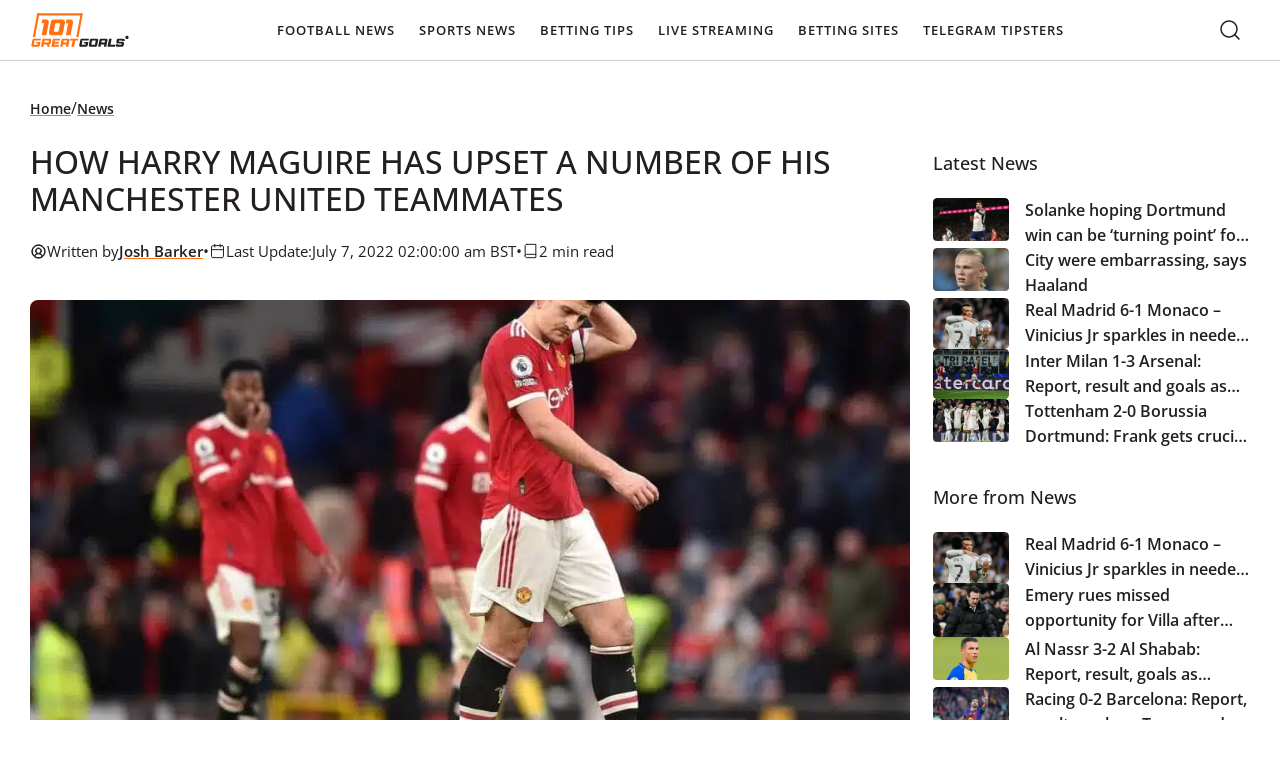

--- FILE ---
content_type: text/html; charset=UTF-8
request_url: https://www.101greatgoals.com/news/how-harry-maguire-has-upset-a-number-of-his-manchester-united-teammates/
body_size: 65386
content:
  <!doctype html>
<!--[if lt IE 9]><html class="no-js no-svg ie lt-ie9 lt-ie8 lt-ie7" lang="en-GB" prefix="og: https://ogp.me/ns#" prefix="og: https://ogp.me/ns#"> <![endif]-->
<!--[if IE 9]><html class="no-js no-svg ie ie9 lt-ie9 lt-ie8" lang="en-GB" prefix="og: https://ogp.me/ns#" prefix="og: https://ogp.me/ns#"> <![endif]-->
<!--[if gt IE 9]><!--><html class="no-js no-svg" lang="en-GB" prefix="og: https://ogp.me/ns#" prefix="og: https://ogp.me/ns#"> <!--<![endif]-->
<head><meta charset="UTF-8" /><script>if(navigator.userAgent.match(/MSIE|Internet Explorer/i)||navigator.userAgent.match(/Trident\/7\..*?rv:11/i)){var href=document.location.href;if(!href.match(/[?&]nowprocket/)){if(href.indexOf("?")==-1){if(href.indexOf("#")==-1){document.location.href=href+"?nowprocket=1"}else{document.location.href=href.replace("#","?nowprocket=1#")}}else{if(href.indexOf("#")==-1){document.location.href=href+"&nowprocket=1"}else{document.location.href=href.replace("#","&nowprocket=1#")}}}}</script><script>(()=>{class RocketLazyLoadScripts{constructor(){this.v="2.0.4",this.userEvents=["keydown","keyup","mousedown","mouseup","mousemove","mouseover","mouseout","touchmove","touchstart","touchend","touchcancel","wheel","click","dblclick","input"],this.attributeEvents=["onblur","onclick","oncontextmenu","ondblclick","onfocus","onmousedown","onmouseenter","onmouseleave","onmousemove","onmouseout","onmouseover","onmouseup","onmousewheel","onscroll","onsubmit"]}async t(){this.i(),this.o(),/iP(ad|hone)/.test(navigator.userAgent)&&this.h(),this.u(),this.l(this),this.m(),this.k(this),this.p(this),this._(),await Promise.all([this.R(),this.L()]),this.lastBreath=Date.now(),this.S(this),this.P(),this.D(),this.O(),this.M(),await this.C(this.delayedScripts.normal),await this.C(this.delayedScripts.defer),await this.C(this.delayedScripts.async),await this.T(),await this.F(),await this.j(),await this.A(),window.dispatchEvent(new Event("rocket-allScriptsLoaded")),this.everythingLoaded=!0,this.lastTouchEnd&&await new Promise(t=>setTimeout(t,500-Date.now()+this.lastTouchEnd)),this.I(),this.H(),this.U(),this.W()}i(){this.CSPIssue=sessionStorage.getItem("rocketCSPIssue"),document.addEventListener("securitypolicyviolation",t=>{this.CSPIssue||"script-src-elem"!==t.violatedDirective||"data"!==t.blockedURI||(this.CSPIssue=!0,sessionStorage.setItem("rocketCSPIssue",!0))},{isRocket:!0})}o(){window.addEventListener("pageshow",t=>{this.persisted=t.persisted,this.realWindowLoadedFired=!0},{isRocket:!0}),window.addEventListener("pagehide",()=>{this.onFirstUserAction=null},{isRocket:!0})}h(){let t;function e(e){t=e}window.addEventListener("touchstart",e,{isRocket:!0}),window.addEventListener("touchend",function i(o){o.changedTouches[0]&&t.changedTouches[0]&&Math.abs(o.changedTouches[0].pageX-t.changedTouches[0].pageX)<10&&Math.abs(o.changedTouches[0].pageY-t.changedTouches[0].pageY)<10&&o.timeStamp-t.timeStamp<200&&(window.removeEventListener("touchstart",e,{isRocket:!0}),window.removeEventListener("touchend",i,{isRocket:!0}),"INPUT"===o.target.tagName&&"text"===o.target.type||(o.target.dispatchEvent(new TouchEvent("touchend",{target:o.target,bubbles:!0})),o.target.dispatchEvent(new MouseEvent("mouseover",{target:o.target,bubbles:!0})),o.target.dispatchEvent(new PointerEvent("click",{target:o.target,bubbles:!0,cancelable:!0,detail:1,clientX:o.changedTouches[0].clientX,clientY:o.changedTouches[0].clientY})),event.preventDefault()))},{isRocket:!0})}q(t){this.userActionTriggered||("mousemove"!==t.type||this.firstMousemoveIgnored?"keyup"===t.type||"mouseover"===t.type||"mouseout"===t.type||(this.userActionTriggered=!0,this.onFirstUserAction&&this.onFirstUserAction()):this.firstMousemoveIgnored=!0),"click"===t.type&&t.preventDefault(),t.stopPropagation(),t.stopImmediatePropagation(),"touchstart"===this.lastEvent&&"touchend"===t.type&&(this.lastTouchEnd=Date.now()),"click"===t.type&&(this.lastTouchEnd=0),this.lastEvent=t.type,t.composedPath&&t.composedPath()[0].getRootNode()instanceof ShadowRoot&&(t.rocketTarget=t.composedPath()[0]),this.savedUserEvents.push(t)}u(){this.savedUserEvents=[],this.userEventHandler=this.q.bind(this),this.userEvents.forEach(t=>window.addEventListener(t,this.userEventHandler,{passive:!1,isRocket:!0})),document.addEventListener("visibilitychange",this.userEventHandler,{isRocket:!0})}U(){this.userEvents.forEach(t=>window.removeEventListener(t,this.userEventHandler,{passive:!1,isRocket:!0})),document.removeEventListener("visibilitychange",this.userEventHandler,{isRocket:!0}),this.savedUserEvents.forEach(t=>{(t.rocketTarget||t.target).dispatchEvent(new window[t.constructor.name](t.type,t))})}m(){const t="return false",e=Array.from(this.attributeEvents,t=>"data-rocket-"+t),i="["+this.attributeEvents.join("],[")+"]",o="[data-rocket-"+this.attributeEvents.join("],[data-rocket-")+"]",s=(e,i,o)=>{o&&o!==t&&(e.setAttribute("data-rocket-"+i,o),e["rocket"+i]=new Function("event",o),e.setAttribute(i,t))};new MutationObserver(t=>{for(const n of t)"attributes"===n.type&&(n.attributeName.startsWith("data-rocket-")||this.everythingLoaded?n.attributeName.startsWith("data-rocket-")&&this.everythingLoaded&&this.N(n.target,n.attributeName.substring(12)):s(n.target,n.attributeName,n.target.getAttribute(n.attributeName))),"childList"===n.type&&n.addedNodes.forEach(t=>{if(t.nodeType===Node.ELEMENT_NODE)if(this.everythingLoaded)for(const i of[t,...t.querySelectorAll(o)])for(const t of i.getAttributeNames())e.includes(t)&&this.N(i,t.substring(12));else for(const e of[t,...t.querySelectorAll(i)])for(const t of e.getAttributeNames())this.attributeEvents.includes(t)&&s(e,t,e.getAttribute(t))})}).observe(document,{subtree:!0,childList:!0,attributeFilter:[...this.attributeEvents,...e]})}I(){this.attributeEvents.forEach(t=>{document.querySelectorAll("[data-rocket-"+t+"]").forEach(e=>{this.N(e,t)})})}N(t,e){const i=t.getAttribute("data-rocket-"+e);i&&(t.setAttribute(e,i),t.removeAttribute("data-rocket-"+e))}k(t){Object.defineProperty(HTMLElement.prototype,"onclick",{get(){return this.rocketonclick||null},set(e){this.rocketonclick=e,this.setAttribute(t.everythingLoaded?"onclick":"data-rocket-onclick","this.rocketonclick(event)")}})}S(t){function e(e,i){let o=e[i];e[i]=null,Object.defineProperty(e,i,{get:()=>o,set(s){t.everythingLoaded?o=s:e["rocket"+i]=o=s}})}e(document,"onreadystatechange"),e(window,"onload"),e(window,"onpageshow");try{Object.defineProperty(document,"readyState",{get:()=>t.rocketReadyState,set(e){t.rocketReadyState=e},configurable:!0}),document.readyState="loading"}catch(t){console.log("WPRocket DJE readyState conflict, bypassing")}}l(t){this.originalAddEventListener=EventTarget.prototype.addEventListener,this.originalRemoveEventListener=EventTarget.prototype.removeEventListener,this.savedEventListeners=[],EventTarget.prototype.addEventListener=function(e,i,o){o&&o.isRocket||!t.B(e,this)&&!t.userEvents.includes(e)||t.B(e,this)&&!t.userActionTriggered||e.startsWith("rocket-")||t.everythingLoaded?t.originalAddEventListener.call(this,e,i,o):(t.savedEventListeners.push({target:this,remove:!1,type:e,func:i,options:o}),"mouseenter"!==e&&"mouseleave"!==e||t.originalAddEventListener.call(this,e,t.savedUserEvents.push,o))},EventTarget.prototype.removeEventListener=function(e,i,o){o&&o.isRocket||!t.B(e,this)&&!t.userEvents.includes(e)||t.B(e,this)&&!t.userActionTriggered||e.startsWith("rocket-")||t.everythingLoaded?t.originalRemoveEventListener.call(this,e,i,o):t.savedEventListeners.push({target:this,remove:!0,type:e,func:i,options:o})}}J(t,e){this.savedEventListeners=this.savedEventListeners.filter(i=>{let o=i.type,s=i.target||window;return e!==o||t!==s||(this.B(o,s)&&(i.type="rocket-"+o),this.$(i),!1)})}H(){EventTarget.prototype.addEventListener=this.originalAddEventListener,EventTarget.prototype.removeEventListener=this.originalRemoveEventListener,this.savedEventListeners.forEach(t=>this.$(t))}$(t){t.remove?this.originalRemoveEventListener.call(t.target,t.type,t.func,t.options):this.originalAddEventListener.call(t.target,t.type,t.func,t.options)}p(t){let e;function i(e){return t.everythingLoaded?e:e.split(" ").map(t=>"load"===t||t.startsWith("load.")?"rocket-jquery-load":t).join(" ")}function o(o){function s(e){const s=o.fn[e];o.fn[e]=o.fn.init.prototype[e]=function(){return this[0]===window&&t.userActionTriggered&&("string"==typeof arguments[0]||arguments[0]instanceof String?arguments[0]=i(arguments[0]):"object"==typeof arguments[0]&&Object.keys(arguments[0]).forEach(t=>{const e=arguments[0][t];delete arguments[0][t],arguments[0][i(t)]=e})),s.apply(this,arguments),this}}if(o&&o.fn&&!t.allJQueries.includes(o)){const e={DOMContentLoaded:[],"rocket-DOMContentLoaded":[]};for(const t in e)document.addEventListener(t,()=>{e[t].forEach(t=>t())},{isRocket:!0});o.fn.ready=o.fn.init.prototype.ready=function(i){function s(){parseInt(o.fn.jquery)>2?setTimeout(()=>i.bind(document)(o)):i.bind(document)(o)}return"function"==typeof i&&(t.realDomReadyFired?!t.userActionTriggered||t.fauxDomReadyFired?s():e["rocket-DOMContentLoaded"].push(s):e.DOMContentLoaded.push(s)),o([])},s("on"),s("one"),s("off"),t.allJQueries.push(o)}e=o}t.allJQueries=[],o(window.jQuery),Object.defineProperty(window,"jQuery",{get:()=>e,set(t){o(t)}})}P(){const t=new Map;document.write=document.writeln=function(e){const i=document.currentScript,o=document.createRange(),s=i.parentElement;let n=t.get(i);void 0===n&&(n=i.nextSibling,t.set(i,n));const c=document.createDocumentFragment();o.setStart(c,0),c.appendChild(o.createContextualFragment(e)),s.insertBefore(c,n)}}async R(){return new Promise(t=>{this.userActionTriggered?t():this.onFirstUserAction=t})}async L(){return new Promise(t=>{document.addEventListener("DOMContentLoaded",()=>{this.realDomReadyFired=!0,t()},{isRocket:!0})})}async j(){return this.realWindowLoadedFired?Promise.resolve():new Promise(t=>{window.addEventListener("load",t,{isRocket:!0})})}M(){this.pendingScripts=[];this.scriptsMutationObserver=new MutationObserver(t=>{for(const e of t)e.addedNodes.forEach(t=>{"SCRIPT"!==t.tagName||t.noModule||t.isWPRocket||this.pendingScripts.push({script:t,promise:new Promise(e=>{const i=()=>{const i=this.pendingScripts.findIndex(e=>e.script===t);i>=0&&this.pendingScripts.splice(i,1),e()};t.addEventListener("load",i,{isRocket:!0}),t.addEventListener("error",i,{isRocket:!0}),setTimeout(i,1e3)})})})}),this.scriptsMutationObserver.observe(document,{childList:!0,subtree:!0})}async F(){await this.X(),this.pendingScripts.length?(await this.pendingScripts[0].promise,await this.F()):this.scriptsMutationObserver.disconnect()}D(){this.delayedScripts={normal:[],async:[],defer:[]},document.querySelectorAll("script[type$=rocketlazyloadscript]").forEach(t=>{t.hasAttribute("data-rocket-src")?t.hasAttribute("async")&&!1!==t.async?this.delayedScripts.async.push(t):t.hasAttribute("defer")&&!1!==t.defer||"module"===t.getAttribute("data-rocket-type")?this.delayedScripts.defer.push(t):this.delayedScripts.normal.push(t):this.delayedScripts.normal.push(t)})}async _(){await this.L();let t=[];document.querySelectorAll("script[type$=rocketlazyloadscript][data-rocket-src]").forEach(e=>{let i=e.getAttribute("data-rocket-src");if(i&&!i.startsWith("data:")){i.startsWith("//")&&(i=location.protocol+i);try{const o=new URL(i).origin;o!==location.origin&&t.push({src:o,crossOrigin:e.crossOrigin||"module"===e.getAttribute("data-rocket-type")})}catch(t){}}}),t=[...new Map(t.map(t=>[JSON.stringify(t),t])).values()],this.Y(t,"preconnect")}async G(t){if(await this.K(),!0!==t.noModule||!("noModule"in HTMLScriptElement.prototype))return new Promise(e=>{let i;function o(){(i||t).setAttribute("data-rocket-status","executed"),e()}try{if(navigator.userAgent.includes("Firefox/")||""===navigator.vendor||this.CSPIssue)i=document.createElement("script"),[...t.attributes].forEach(t=>{let e=t.nodeName;"type"!==e&&("data-rocket-type"===e&&(e="type"),"data-rocket-src"===e&&(e="src"),i.setAttribute(e,t.nodeValue))}),t.text&&(i.text=t.text),t.nonce&&(i.nonce=t.nonce),i.hasAttribute("src")?(i.addEventListener("load",o,{isRocket:!0}),i.addEventListener("error",()=>{i.setAttribute("data-rocket-status","failed-network"),e()},{isRocket:!0}),setTimeout(()=>{i.isConnected||e()},1)):(i.text=t.text,o()),i.isWPRocket=!0,t.parentNode.replaceChild(i,t);else{const i=t.getAttribute("data-rocket-type"),s=t.getAttribute("data-rocket-src");i?(t.type=i,t.removeAttribute("data-rocket-type")):t.removeAttribute("type"),t.addEventListener("load",o,{isRocket:!0}),t.addEventListener("error",i=>{this.CSPIssue&&i.target.src.startsWith("data:")?(console.log("WPRocket: CSP fallback activated"),t.removeAttribute("src"),this.G(t).then(e)):(t.setAttribute("data-rocket-status","failed-network"),e())},{isRocket:!0}),s?(t.fetchPriority="high",t.removeAttribute("data-rocket-src"),t.src=s):t.src="data:text/javascript;base64,"+window.btoa(unescape(encodeURIComponent(t.text)))}}catch(i){t.setAttribute("data-rocket-status","failed-transform"),e()}});t.setAttribute("data-rocket-status","skipped")}async C(t){const e=t.shift();return e?(e.isConnected&&await this.G(e),this.C(t)):Promise.resolve()}O(){this.Y([...this.delayedScripts.normal,...this.delayedScripts.defer,...this.delayedScripts.async],"preload")}Y(t,e){this.trash=this.trash||[];let i=!0;var o=document.createDocumentFragment();t.forEach(t=>{const s=t.getAttribute&&t.getAttribute("data-rocket-src")||t.src;if(s&&!s.startsWith("data:")){const n=document.createElement("link");n.href=s,n.rel=e,"preconnect"!==e&&(n.as="script",n.fetchPriority=i?"high":"low"),t.getAttribute&&"module"===t.getAttribute("data-rocket-type")&&(n.crossOrigin=!0),t.crossOrigin&&(n.crossOrigin=t.crossOrigin),t.integrity&&(n.integrity=t.integrity),t.nonce&&(n.nonce=t.nonce),o.appendChild(n),this.trash.push(n),i=!1}}),document.head.appendChild(o)}W(){this.trash.forEach(t=>t.remove())}async T(){try{document.readyState="interactive"}catch(t){}this.fauxDomReadyFired=!0;try{await this.K(),this.J(document,"readystatechange"),document.dispatchEvent(new Event("rocket-readystatechange")),await this.K(),document.rocketonreadystatechange&&document.rocketonreadystatechange(),await this.K(),this.J(document,"DOMContentLoaded"),document.dispatchEvent(new Event("rocket-DOMContentLoaded")),await this.K(),this.J(window,"DOMContentLoaded"),window.dispatchEvent(new Event("rocket-DOMContentLoaded"))}catch(t){console.error(t)}}async A(){try{document.readyState="complete"}catch(t){}try{await this.K(),this.J(document,"readystatechange"),document.dispatchEvent(new Event("rocket-readystatechange")),await this.K(),document.rocketonreadystatechange&&document.rocketonreadystatechange(),await this.K(),this.J(window,"load"),window.dispatchEvent(new Event("rocket-load")),await this.K(),window.rocketonload&&window.rocketonload(),await this.K(),this.allJQueries.forEach(t=>t(window).trigger("rocket-jquery-load")),await this.K(),this.J(window,"pageshow");const t=new Event("rocket-pageshow");t.persisted=this.persisted,window.dispatchEvent(t),await this.K(),window.rocketonpageshow&&window.rocketonpageshow({persisted:this.persisted})}catch(t){console.error(t)}}async K(){Date.now()-this.lastBreath>45&&(await this.X(),this.lastBreath=Date.now())}async X(){return document.hidden?new Promise(t=>setTimeout(t)):new Promise(t=>requestAnimationFrame(t))}B(t,e){return e===document&&"readystatechange"===t||(e===document&&"DOMContentLoaded"===t||(e===window&&"DOMContentLoaded"===t||(e===window&&"load"===t||e===window&&"pageshow"===t)))}static run(){(new RocketLazyLoadScripts).t()}}RocketLazyLoadScripts.run()})();</script>
    
    <link rel="preload" href="https://www.101greatgoals.com/wp-content/themes/101greatgoals/style.css" data-rocket-async="style" as="style" onload="this.onload=null;this.rel='stylesheet'" onerror="this.removeAttribute('data-rocket-async')"  type="text/css" media="screen" />
    <meta http-equiv="X-UA-Compatible" content="IE=edge">
    <meta name="viewport" content="width=device-width, initial-scale=1">
    <link rel="author" href="https://www.101greatgoals.com/wp-content/themes/101greatgoals/humans.txt" />
    <link rel="pingback" href="https://www.101greatgoals.com/xmlrpc.php" />
    <link rel="profile" href="https://gmpg.org/xfn/11">

		  
<!-- Search Engine Optimization by Rank Math PRO - https://rankmath.com/ -->
<title>How Harry Maguire has upset a number of his Manchester United teammates</title>
<link data-rocket-prefetch href="https://www.googletagmanager.com" rel="dns-prefetch">
<link data-rocket-prefetch href="https://cdn-cookieyes.com" rel="dns-prefetch">
<link data-rocket-prefetch href="https://securepubads.g.doubleclick.net" rel="dns-prefetch">
<style id="rocket-critical-css">html{-webkit-text-size-adjust:100%;box-sizing:border-box;line-height:1.15}*,:after,:before{box-sizing:inherit}body{margin:0}main{display:block}h1{font-size:2em;margin:.67em 0}a{background-color:transparent}img{border-style:none}button,input{font-family:inherit;font-size:100%;line-height:1.15;margin:0}button,input{overflow:visible}button{text-transform:none}[type=button],[type=submit],button{-webkit-appearance:button}[type=button]::-moz-focus-inner,[type=submit]::-moz-focus-inner,button::-moz-focus-inner{border-style:none;padding:0}[type=button]:-moz-focusring,[type=submit]:-moz-focusring,button:-moz-focusring{outline:1px dotted ButtonText}::-webkit-file-upload-button{-webkit-appearance:button;font:inherit}:root{--breakpoint-xxl:1920px;--breakpoint-xl:1440px;--breakpoint-lg:1280px;--breakpoint-md:1024px;--breakpoint-m:992px;--breakpoint-m-down:991px;--breakpoint-sm:768px;--breakpoint-xs:512px;--breakpoint-xss:430px;--breakpoint-xxs:375px;--sk-line-height-body:23px;--sk-line-height-h1:1.5;--sk-line-height-h2:1.5;--sk-line-height-h3:1.5;--sk-line-height-h4:1.5;--sk-line-height-h5:1.5;--sk-line-height-h6:1.5;--sk-text-base-size:16px;--sk-text-h1-up:clamp(36px,33.8873239437px + 0.0056338028 * 100vw,42px);--sk-text-h1:clamp(32px,30.5915492958px + 0.0037558685 * 100vw,36px);--sk-text-h2:clamp(24px,21.1830985915px + 0.0075117371 * 100vw,32px);--sk-text-h3:clamp(20px,18.5915492958px + 0.0037558685 * 100vw,24px);--sk-text-h4:clamp(18px,17.2957746479px + 0.0018779343 * 100vw,20px);--sk-text-h5:clamp(16px,15.2957746479px + 0.0018779343 * 100vw,18px);--sk-text-h6:16px;--sk-text-xs:14px;--sk-text-2xs:12px;--sk-indent:clamp(16px,12.8309859155px + 0.0084507042 * 100vw,25px);--sk-font-primary:Open Sans,sans-serif;--sk-font-secondary:Oswald,sans-serif;--sk-color-primary:#ff791f;--sk-color-secondary:#f1f428;--sk-color-black:#221f1e;--sk-color-white:#faf8f7;--sk-color-text-1:#221f1e;--sk-color-text-2:#faf8f7;--sk-color-text-3:#312e2d;--sk-color-text-4:#e7e7e7;--sk-color-text-5:#42403f;--sk-color-headings:#221f1e;--sk-color-links:#ff7112;--sk-header-bg:#fff;--sk-header-text:#221f1e;--sk-footer-bg:#221f1e;--sk-footer-text:#faf8f7;--sk-table-border:#252322;--sk-table-even-bg:#fff;--sk-table-odd-bg:#f4f5f4;--sk-table-head-bg:#fff;--sk-button-bg-primary:#ff8d33;--sk-button-text-primary:#221f1e;--sk-button-bg-secondary:rgba(34,31,30,.3);--sk-button-text-secondary:#fff;--sk-body-bg:#fff;--sk-bg-grey-1:#f1f2f1;--sk-bg-grey-2:#e7e7e7;--sk-bg-grey-3:#312e2d;--sk-bg-grey-4:#42403f;--sk-bg-grey-5:#221f1e;--sk-bg-grey-6:#888;--sk-bg-grey-7:#f6f6f6;--sk-bg-grey-8:#f4f5f4;--sk-bg-yellow-1:#f1f428;--sk-bg-yellow-2:#fffae8;--sk-border-grey:#d1d1d1;--sk-border-grey-2:#e5e5e5;--sk-border-grey-3:#929594;--sk-border-black:#55022a;--sk-color-success:#03986c;--sk-color-error:#f33c2e;--sk-color-warning:orange}html{scroll-behavior:smooth}body{color:var(--sk-color-text-1);font-family:var(--sk-font-primary);font-size:var(--sk-text-base-size);font-weight:400;line-height:var(--sk-line-height-body);overflow-x:hidden;padding-top:60px}main{min-height:50vh}a,h1,h2,h3,h4,li,p,ul{font-weight:500;margin:0}h4{font-family:var(--sk-font-primary);font-size:var(--sk-text-h5);font-weight:600;line-height:var(--sk-line-height-h4)}@media (min-width:768px){h4{font-size:var(--sk-text-h4)}}ul{margin-bottom:var(--sk-indent);padding-left:20px}ul{list-style:disc}p{font-family:var(--sk-font-primary);font-size:var(--sk-text-base-size);font-weight:400;line-height:var(--sk-line-height-body);margin-bottom:0}p:not(:last-child){margin-bottom:var(--sk-indent)}a:not(.sk-btn){color:inherit;text-decoration:none}.sk-wp-editor a,a.sk-link{text-decoration:underline;text-decoration-color:var(--sk-color-links)}.sk-wp-editor a,a.sk-link{font-weight:700}.sk-wp-editor .twitter-tweet{margin-bottom:var(--sk-indent)!important;margin-left:auto!important;margin-right:auto!important}:root{--sk-container-padding:30px;--sk-container-width-lg:calc(1280px + var(--sk-container-padding)*2);--sk-container-width-md:calc(1000px + var(--sk-container-padding)*2);--sk-container-width-sm:calc(600px + var(--sk-container-padding)*2)}@media (max-width:1023px){:root{--sk-container-padding:15px}}.sk-container{margin:0 auto;max-width:var(--sk-container-width-lg);padding-left:var(--sk-container-padding);padding-right:var(--sk-container-padding);width:100%}.screen-reader-text{height:30px;left:-100vw;padding:0;position:absolute;white-space:nowrap}.header{background-color:var(--sk-header-bg);border-bottom:1px solid var(--sk-border-grey);left:0;position:fixed;top:0;width:100%;z-index:20}.header__logo{border:none;border-radius:4px;line-height:0}.header__logo svg{height:auto;width:100px}.header__container{position:relative}.header__wrapper{align-items:center;display:flex;justify-content:space-between}.header__menu-wrapper{align-self:stretch;display:flex;justify-self:center;order:2}@media (min-width:1280px){.header__menu-wrapper{align-items:center;order:1;position:relative}}.header__mobile-opener{align-items:center;background-color:transparent;border:none;color:var(--sk-header-text);display:flex;font-size:12px;gap:5px;letter-spacing:1px;padding:0}@media (min-width:1280px){.header__mobile-opener{display:none}}.header__mobile-opener svg path{stroke:var(--sk-header-text)}.header__search{align-items:center;display:flex;margin-left:auto;margin-right:15px;order:1}@media (min-width:1280px){.header__search{margin-left:unset;margin-right:unset;order:2}}.nav-main{opacity:0;position:absolute;visibility:hidden}@media (min-width:1280px){.nav-main{opacity:1;position:static;visibility:visible}}.nav-main ul{align-items:flex-start;display:flex;flex-direction:column;gap:0;list-style:none;margin:0;padding:10px}@media (min-width:1280px){.nav-main ul{align-items:center;flex-direction:row;gap:20px;padding:0}}.nav-main a{color:var(--sk-header-text)!important;font-size:13px;font-weight:600;letter-spacing:1px;line-height:23px;text-decoration:none!important;text-transform:uppercase}.nav-main li.level-0{padding:10px 16px;position:relative;width:100%}@media (min-width:1280px){.nav-main li.level-0{padding:18px 0;width:auto}.nav-main li.level-0 a{border-radius:4px;padding:12px}}.nav-main li.level-1{padding:10px;position:relative;width:100%}@media (min-width:1280px){.nav-main li.level-1{padding:0 10px}}.nav-main li.level-1:last-child{padding-bottom:0}.nav-main li.level-1 a{align-items:center;border-radius:4px;display:flex;justify-content:space-between}@media (min-width:1280px){.nav-main li.level-1 a{padding:10px}.nav-main li.level-1{position:static}}.nav-main li.menu-item-has-children ul{align-items:flex-start;background:var(--sk-header-bg);display:flex;flex-direction:column;gap:0;max-height:0;overflow:hidden;padding:0;visibility:hidden}@media (min-width:1280px){.nav-main li.menu-item-has-children ul{border-radius:4px;box-shadow:0 1px 6px 0 rgba(0,0,0,.161);left:0;max-height:unset;min-width:308px;opacity:0;overflow:visible;padding:10px 0;position:absolute;top:100%;visibility:hidden}}.nav-main li.menu-item-has-children ul a{font-size:14px;letter-spacing:0;text-transform:capitalize}.js-mobile-accordion-toggler{background:transparent;background:#efefef;border:1px solid #efefef;border-radius:8px;color:var(--sk-header-text);font-size:18px;line-height:1.2;padding:5px 10px;position:absolute;right:6px;top:5px}@media (min-width:1280px){.js-mobile-accordion-toggler{display:none}}.footer__top{bottom:30px;min-width:50px!important;position:fixed!important;right:30px;visibility:hidden;z-index:5}input{border:1px solid var(--sk-color-primary);border-radius:8px;font-size:var(--sk-text-base-size);height:auto;line-height:23px;padding:16px}input::-moz-placeholder{color:var(--sk-button-text-secondary);font-size:var(--sk-text-base-size);opacity:.9}.sk-btn,a.sk-btn{-webkit-font-smoothing:antialiased;-moz-osx-font-smoothing:grayscale;align-items:center;border:none;border-radius:4px;display:inline-flex;font-family:var(--sk-font-primary);font-size:var(--sk-text-xs);font-weight:600;justify-content:center;min-width:150px;overflow:hidden;padding:12px 16px;position:relative;text-decoration:none!important;transform:translateZ(0)}.sk-btn:before,a.sk-btn:before{background:linear-gradient(90deg,transparent,hsla(0,0%,100%,.1),transparent);content:"";inset:0;position:absolute;transform:translateX(-100%)}.sk-btn--primary,a.sk-btn--primary{background-color:var(--sk-button-bg-primary);border:1px solid var(--sk-color-primary);color:var(--sk-button-text-primary)}.sk-breadcrumbs{align-items:center;display:flex;flex-wrap:wrap;gap:8px;margin-bottom:var(--sk-indent)}.sk-breadcrumbs a,.sk-breadcrumbs span{font-size:14px}.sk-breadcrumbs span{color:#6d6d6d;font-weight:400;line-height:20px}.post-author{background-color:var(--sk-bg-yellow-2);border-radius:8px;display:flex;flex-direction:column;margin-bottom:clamp(16px,10.3661971831px + .0150234742 * 100vw,32px);padding:20px}.post-author__content{align-items:center;display:flex;gap:16px;margin-bottom:16px}.post-author img{border-radius:50%;height:64px;-o-object-fit:cover;object-fit:cover;width:64px}.post-author__name{font-size:var(--sk-text-h4);font-weight:600;margin-bottom:2px}.post-author__description{margin-bottom:12px!important}.search-form{background:#fff;box-shadow:0 15px 22px -6px rgba(0,0,0,.3);margin:0;min-width:100%;opacity:0;position:absolute;right:0;top:101%;visibility:hidden}@media (min-width:1024px){.search-form{box-shadow:none}.search-form:before{background:#fff;box-shadow:0 15px 22px -6px rgba(0,0,0,.3);content:"";height:100%;position:absolute;right:50%;top:0;transform:translateX(50%);width:100vw;z-index:-1}}.search-form__wrapper{align-items:center;display:flex;position:relative}.search-form__toggler{background-color:transparent;border:2px solid transparent;border-radius:4px;height:50px;line-height:0}.search-form__toggler svg path{stroke:var(--sk-header-text)}.search-form__close{background-color:transparent;border:none;outline:none;padding:7px}.search-form__close svg path{stroke:var(--sk-header-text)}.search-form__text{border:1px solid transparent;color:var(--sk-color-black);font-size:var(--sk-text-xs);font-weight:500;height:50px;line-height:normal;margin:0;min-width:250px;padding:5px 15px 5px 40px;width:100%}.search-form__text::-moz-placeholder{color:var(--sk-color-black);font-size:var(--sk-text-xs)}.search-form__submit{background:transparent;border:none;left:5px;line-height:0;padding:0;position:absolute;top:49%;transform:translateY(-50%)}.related-posts__title{font-size:var(--sk-text-h5);margin-bottom:23px}.related-posts__list{display:flex;flex-direction:column;gap:20px;list-style:none;margin:0;padding:0}.related-posts__item{display:flex;gap:16px}.related-posts__item img{aspect-ratio:5/4;border-radius:4px;height:auto;max-width:100px;-o-object-fit:cover;object-fit:cover}.related-posts__item-title{font-size:var(--sk-text-h6);font-weight:600;line-height:25px;margin-bottom:0;text-decoration:none}@media (min-width:992px){.related-posts__item-title{-webkit-line-clamp:3;-webkit-box-orient:vertical;display:-webkit-box;overflow:hidden}}:root{--breakpoint-xxl:1920px;--breakpoint-xl:1440px;--breakpoint-lg:1280px;--breakpoint-md:1024px;--breakpoint-m:992px;--breakpoint-m-down:991px;--breakpoint-sm:768px;--breakpoint-xs:512px;--breakpoint-xss:430px;--breakpoint-xxs:375px}.single-article{display:grid;gap:30px;grid-template-columns:1fr;max-width:var(--sk-container-width-lg);padding-bottom:clamp(40px,25.9154929577px + .0375586854 * 100vw,80px);padding-top:clamp(20px,12.9577464789px + .0187793427 * 100vw,40px)}@media (min-width:992px){.single-article{gap:clamp(16px,7.5492957746px + .0225352113 * 100vw,40px);grid-template-columns:1fr 25%}}.single-article__date{display:flex;flex-wrap:wrap;gap:10px;margin-bottom:var(--sk-indent)}.single-article__date svg path{stroke:var(--sk-color-text-1)}.single-article__date span{display:none}@media (min-width:768px){.single-article__date span{display:inline-block}}.single-article__date .meta,.single-article__date time{align-items:center;display:flex;gap:5px}.single-article__image,.single-article__image img{aspect-ratio:16/9;height:auto;-o-object-position:center;object-position:center}.single-article__image,.single-article__image img{border-radius:8px;margin-bottom:clamp(16px,10.3661971831px + .0150234742 * 100vw,32px);max-width:100%;-o-object-fit:cover;object-fit:cover;width:100%}@media (min-width:992px){.single-article__sidebar{padding-top:55px}.single-article__sidebar-inner{height:-moz-fit-content;height:fit-content;position:sticky;top:60px}}.single-article .widget_block:not(:last-child){margin-bottom:clamp(20px,12.9577464789px + .0187793427 * 100vw,40px)}.wp-block-embed{overflow-wrap:break-word}.wp-block-embed__wrapper{position:relative}ul{box-sizing:border-box}:root{--wp--preset--font-size--normal:16px;--wp--preset--font-size--huge:42px}.screen-reader-text{border:0;clip-path:inset(50%);height:1px;margin:-1px;overflow:hidden;padding:0;position:absolute;width:1px;word-wrap:normal!important}</style><link rel="preload" data-rocket-preload as="image" imagesrcset="https://www.101greatgoals.com/wp-content/uploads/2024/04/1714043627_NEDFZ5XCCBCOFE545FHAT5SPCQ-300x158.jpg.webp 300w, https://www.101greatgoals.com/wp-content/uploads/2024/04/1714043627_NEDFZ5XCCBCOFE545FHAT5SPCQ-768x403.jpg.webp 768w, https://www.101greatgoals.com/wp-content/uploads/2024/04/1714043627_NEDFZ5XCCBCOFE545FHAT5SPCQ-1024x538.jpg.webp 1200w" imagesizes="(max-width: 768px) 100vw, 1000px" fetchpriority="high">
<meta name="description" content="Yet further reports of rifts between Harry Maguire and his Manchester United teammates have emerged this week."/>
<meta name="robots" content="follow, index, max-snippet:-1, max-video-preview:-1, max-image-preview:large"/>
<link rel="canonical" href="https://www.101greatgoals.com/news/how-harry-maguire-has-upset-a-number-of-his-manchester-united-teammates/" />
<meta property="og:locale" content="en_GB" />
<meta property="og:type" content="article" />
<meta property="og:title" content="How Harry Maguire has upset a number of his Manchester United teammates" />
<meta property="og:description" content="Yet further reports of rifts between Harry Maguire and his Manchester United teammates have emerged this week." />
<meta property="og:url" content="https://www.101greatgoals.com/news/how-harry-maguire-has-upset-a-number-of-his-manchester-united-teammates/" />
<meta property="og:site_name" content="101greatgoals.com" />
<meta property="article:publisher" content="https://www.facebook.com/101GreatGoalsCom/" />
<meta property="article:section" content="News" />
<meta property="og:image" content="https://www.101greatgoals.com/wp-content/uploads/2024/04/1714043627_NEDFZ5XCCBCOFE545FHAT5SPCQ.jpg" />
<meta property="og:image:secure_url" content="https://www.101greatgoals.com/wp-content/uploads/2024/04/1714043627_NEDFZ5XCCBCOFE545FHAT5SPCQ.jpg" />
<meta property="og:image:width" content="1200" />
<meta property="og:image:height" content="630" />
<meta property="og:image:alt" content="How Harry Maguire has upset a number of his Manchester United teammates" />
<meta property="og:image:type" content="image/jpeg" />
<meta property="article:published_time" content="2022-07-07T02:00:00+01:00" />
<meta name="twitter:card" content="summary_large_image" />
<meta name="twitter:title" content="How Harry Maguire has upset a number of his Manchester United teammates" />
<meta name="twitter:description" content="Yet further reports of rifts between Harry Maguire and his Manchester United teammates have emerged this week." />
<meta name="twitter:site" content="@101greatgoals" />
<meta name="twitter:creator" content="@101greatgoals" />
<meta name="twitter:image" content="https://www.101greatgoals.com/wp-content/uploads/2024/04/1714043627_NEDFZ5XCCBCOFE545FHAT5SPCQ.jpg" />
<meta name="twitter:label1" content="Written by" />
<meta name="twitter:data1" content="Josh Barker" />
<meta name="twitter:label2" content="Time to read" />
<meta name="twitter:data2" content="1 minute" />
<script type="application/ld+json" class="rank-math-schema-pro">{"@context":"https://schema.org","@graph":[{"@type":"Place","@id":"https://www.101greatgoals.com/#place","address":{"@type":"PostalAddress","streetAddress":"101 Great Goals - Unit 8 The Fairground Industrial Estate","addressLocality":"Weyhill","addressRegion":"Andover","postalCode":"SP11 0QN"}},{"@type":["NewsMediaOrganization","Organization"],"@id":"https://www.101greatgoals.com/#organization","name":"101greatgoals.com","url":"https://www.101greatgoals.com/","sameAs":["https://www.facebook.com/101GreatGoalsCom/","https://twitter.com/101greatgoals"],"email":"editor@101greatgoals.com","address":{"@type":"PostalAddress","streetAddress":"101 Great Goals - Unit 8 The Fairground Industrial Estate","addressLocality":"Weyhill","addressRegion":"Andover","postalCode":"SP11 0QN"},"logo":{"@type":"ImageObject","@id":"https://www.101greatgoals.com/#logo","url":"https://www.101greatgoals.com/wp-content/uploads/2025/07/Screenshot_1665.png","contentUrl":"https://www.101greatgoals.com/wp-content/uploads/2025/07/Screenshot_1665.png","caption":"101greatgoals.com","inLanguage":"en-GB","width":"796","height":"446"},"description":"101 Great Goals is a UK based sports news publisher bringing you the latest news, game information and gossip from the world of football. ","legalName":"101GreatGoals.com","location":{"@id":"https://www.101greatgoals.com/#place"}},{"@type":"WebSite","@id":"https://www.101greatgoals.com/#website","url":"https://www.101greatgoals.com","name":"101greatgoals.com","alternateName":"101 Great Goals","publisher":{"@id":"https://www.101greatgoals.com/#organization"},"inLanguage":"en-GB"},{"@type":"ImageObject","@id":"https://www.101greatgoals.com/wp-content/uploads/2024/04/1714043627_NEDFZ5XCCBCOFE545FHAT5SPCQ.jpg","url":"https://www.101greatgoals.com/wp-content/uploads/2024/04/1714043627_NEDFZ5XCCBCOFE545FHAT5SPCQ.jpg","width":"1200","height":"630","inLanguage":"en-GB"},{"@type":"BreadcrumbList","@id":"https://www.101greatgoals.com/news/how-harry-maguire-has-upset-a-number-of-his-manchester-united-teammates/#breadcrumb","itemListElement":[{"@type":"ListItem","position":"1","item":{"@id":"https://www.101greatgoals.com/","name":"Home"}},{"@type":"ListItem","position":"2","item":{"@id":"https://www.101greatgoals.com/news/","name":"News"}},{"@type":"ListItem","position":"3","item":{"@id":"https://www.101greatgoals.com/news/how-harry-maguire-has-upset-a-number-of-his-manchester-united-teammates/","name":"How Harry Maguire has upset a number of his Manchester United teammates"}}]},{"@type":"WebPage","@id":"https://www.101greatgoals.com/news/how-harry-maguire-has-upset-a-number-of-his-manchester-united-teammates/#webpage","url":"https://www.101greatgoals.com/news/how-harry-maguire-has-upset-a-number-of-his-manchester-united-teammates/","name":"How Harry Maguire has upset a number of his Manchester United teammates","datePublished":"2022-07-07T02:00:00+01:00","dateModified":"2022-07-07T02:00:00+01:00","isPartOf":{"@id":"https://www.101greatgoals.com/#website"},"primaryImageOfPage":{"@id":"https://www.101greatgoals.com/wp-content/uploads/2024/04/1714043627_NEDFZ5XCCBCOFE545FHAT5SPCQ.jpg"},"inLanguage":"en-GB","breadcrumb":{"@id":"https://www.101greatgoals.com/news/how-harry-maguire-has-upset-a-number-of-his-manchester-united-teammates/#breadcrumb"}},{"@type":"Person","@id":"https://www.101greatgoals.com/author/josh-barker/","name":"Josh Barker","description":"Middlesbrough fan from the North East of England. @JoshBarker979 on Twitter.","url":"https://www.101greatgoals.com/author/josh-barker/","image":{"@type":"ImageObject","@id":"https://secure.gravatar.com/avatar/4c1e1742ca55c6b9393e95605de25dc8b580aa3ea4a187301b4c8bed441be528?s=96&amp;d=mm&amp;r=g","url":"https://secure.gravatar.com/avatar/4c1e1742ca55c6b9393e95605de25dc8b580aa3ea4a187301b4c8bed441be528?s=96&amp;d=mm&amp;r=g","caption":"Josh Barker","inLanguage":"en-GB"},"worksFor":{"@id":"https://www.101greatgoals.com/#organization"}},{"@type":"NewsArticle","headline":"How Harry Maguire has upset a number of his Manchester United teammates","datePublished":"2022-07-07T02:00:00+01:00","dateModified":"2022-07-07T02:00:00+01:00","articleSection":"News","author":{"@id":"https://www.101greatgoals.com/author/josh-barker/","name":"Josh Barker"},"publisher":{"@id":"https://www.101greatgoals.com/#organization"},"description":"Yet further reports of rifts between Harry Maguire and his Manchester United teammates have emerged this week.","copyrightYear":"2022","copyrightHolder":{"@id":"https://www.101greatgoals.com/#organization"},"name":"How Harry Maguire has upset a number of his Manchester United teammates","@id":"https://www.101greatgoals.com/news/how-harry-maguire-has-upset-a-number-of-his-manchester-united-teammates/#richSnippet","isPartOf":{"@id":"https://www.101greatgoals.com/news/how-harry-maguire-has-upset-a-number-of-his-manchester-united-teammates/#webpage"},"image":{"@id":"https://www.101greatgoals.com/wp-content/uploads/2024/04/1714043627_NEDFZ5XCCBCOFE545FHAT5SPCQ.jpg"},"inLanguage":"en-GB","mainEntityOfPage":{"@id":"https://www.101greatgoals.com/news/how-harry-maguire-has-upset-a-number-of-his-manchester-united-teammates/#webpage"}}]}</script>
<!-- /Rank Math WordPress SEO plugin -->

<link rel='dns-prefetch' href='//widgets.si-ab.com' />
<link rel='dns-prefetch' href='//secure.widget.cloud.opta.net' />

<link rel="alternate" title="oEmbed (JSON)" type="application/json+oembed" href="https://www.101greatgoals.com/wp-json/oembed/1.0/embed?url=https%3A%2F%2Fwww.101greatgoals.com%2Fnews%2Fhow-harry-maguire-has-upset-a-number-of-his-manchester-united-teammates%2F" />
<link rel="alternate" title="oEmbed (XML)" type="text/xml+oembed" href="https://www.101greatgoals.com/wp-json/oembed/1.0/embed?url=https%3A%2F%2Fwww.101greatgoals.com%2Fnews%2Fhow-harry-maguire-has-upset-a-number-of-his-manchester-united-teammates%2F&#038;format=xml" />
<meta name="twitter:card" content="summary_large_image" /><meta property="fb:app_id" content="371836229679740" /><meta property="og:title" content="How Harry Maguire has upset a number of his Manchester United teammates"/><meta property="og:description" content="  Yet further reports of rifts between Harry Maguire and his Manchester United teammates have emerged this week. This is not the first time it has been suggested that Maguire has had issues with his teammates in 2021/22. Ronaldo and Maguire embroiled in power struggle over Man Utd captaincy in fresh blow to interim boss [&hellip;]"/><meta property="og:type" content="article"/><meta property="og:url" content="https://www.101greatgoals.com/news/how-harry-maguire-has-upset-a-number-of-his-manchester-united-teammates/"/><meta property="og:site_name" content="101GREATGOALS.COM"/><meta property="og:image" content="https://www.101greatgoals.com/wp-content/uploads/2024/04/1714043627_NEDFZ5XCCBCOFE545FHAT5SPCQ-768x403.jpg"/><meta property="og:image:url" content="https://www.101greatgoals.com/wp-content/uploads/2024/04/1714043627_NEDFZ5XCCBCOFE545FHAT5SPCQ-768x403.jpg"/><meta property="og:image:secure_url" content="https://www.101greatgoals.com/wp-content/uploads/2024/04/1714043627_NEDFZ5XCCBCOFE545FHAT5SPCQ-768x403.jpg"/><meta property="og:image:width" content="768" /><meta property="og:image:height" content="403" /><meta property="og:image:type" content="image/jpeg"/><meta property="og:image:alt" content="" />
<!-- www.101greatgoals.com is managing ads with Advanced Ads 2.0.14 – https://wpadvancedads.com/ --><!--noptimize--><script id="great-ready">
			window.advanced_ads_ready=function(e,a){a=a||"complete";var d=function(e){return"interactive"===a?"loading"!==e:"complete"===e};d(document.readyState)?e():document.addEventListener("readystatechange",(function(a){d(a.target.readyState)&&e()}),{once:"interactive"===a})},window.advanced_ads_ready_queue=window.advanced_ads_ready_queue||[];		</script>
		<!--/noptimize--><style id='wp-img-auto-sizes-contain-inline-css' type='text/css'>
img:is([sizes=auto i],[sizes^="auto," i]){contain-intrinsic-size:3000px 1500px}
/*# sourceURL=wp-img-auto-sizes-contain-inline-css */
</style>
<link rel='preload'  href='https://www.101greatgoals.com/wp-content/themes/101greatgoals/public/css/blocks/recent-posts-widget.css?id=68b329da9893e34099c7d8ad5cb9c940' data-rocket-async="style" as="style" onload="this.onload=null;this.rel='stylesheet'" onerror="this.removeAttribute('data-rocket-async')"  type='text/css' media='all' />
<link rel='preload'  href='https://www.101greatgoals.com/wp-content/themes/101greatgoals/public/css/blocks/related-posts-widget.css?id=68b329da9893e34099c7d8ad5cb9c940' data-rocket-async="style" as="style" onload="this.onload=null;this.rel='stylesheet'" onerror="this.removeAttribute('data-rocket-async')"  type='text/css' media='all' />
<link data-minify="1" rel='preload'  href='https://www.101greatgoals.com/wp-content/cache/background-css/1/www.101greatgoals.com/wp-content/cache/min/1/wp-content/themes/101greatgoals/public/css/app.css?ver=1764848994&wpr_t=1768949306' data-rocket-async="style" as="style" onload="this.onload=null;this.rel='stylesheet'" onerror="this.removeAttribute('data-rocket-async')"  type='text/css' media='all' />
<link data-minify="1" rel='preload'  href='https://www.101greatgoals.com/wp-content/cache/min/1/wp-content/themes/101greatgoals/public/css/templates/single.css?ver=1764848994' data-rocket-async="style" as="style" onload="this.onload=null;this.rel='stylesheet'" onerror="this.removeAttribute('data-rocket-async')"  type='text/css' media='all' />
<style id='wp-emoji-styles-inline-css' type='text/css'>

	img.wp-smiley, img.emoji {
		display: inline !important;
		border: none !important;
		box-shadow: none !important;
		height: 1em !important;
		width: 1em !important;
		margin: 0 0.07em !important;
		vertical-align: -0.1em !important;
		background: none !important;
		padding: 0 !important;
	}
/*# sourceURL=wp-emoji-styles-inline-css */
</style>
<style id='wp-block-library-inline-css' type='text/css'>
:root{--wp-block-synced-color:#7a00df;--wp-block-synced-color--rgb:122,0,223;--wp-bound-block-color:var(--wp-block-synced-color);--wp-editor-canvas-background:#ddd;--wp-admin-theme-color:#007cba;--wp-admin-theme-color--rgb:0,124,186;--wp-admin-theme-color-darker-10:#006ba1;--wp-admin-theme-color-darker-10--rgb:0,107,160.5;--wp-admin-theme-color-darker-20:#005a87;--wp-admin-theme-color-darker-20--rgb:0,90,135;--wp-admin-border-width-focus:2px}@media (min-resolution:192dpi){:root{--wp-admin-border-width-focus:1.5px}}.wp-element-button{cursor:pointer}:root .has-very-light-gray-background-color{background-color:#eee}:root .has-very-dark-gray-background-color{background-color:#313131}:root .has-very-light-gray-color{color:#eee}:root .has-very-dark-gray-color{color:#313131}:root .has-vivid-green-cyan-to-vivid-cyan-blue-gradient-background{background:linear-gradient(135deg,#00d084,#0693e3)}:root .has-purple-crush-gradient-background{background:linear-gradient(135deg,#34e2e4,#4721fb 50%,#ab1dfe)}:root .has-hazy-dawn-gradient-background{background:linear-gradient(135deg,#faaca8,#dad0ec)}:root .has-subdued-olive-gradient-background{background:linear-gradient(135deg,#fafae1,#67a671)}:root .has-atomic-cream-gradient-background{background:linear-gradient(135deg,#fdd79a,#004a59)}:root .has-nightshade-gradient-background{background:linear-gradient(135deg,#330968,#31cdcf)}:root .has-midnight-gradient-background{background:linear-gradient(135deg,#020381,#2874fc)}:root{--wp--preset--font-size--normal:16px;--wp--preset--font-size--huge:42px}.has-regular-font-size{font-size:1em}.has-larger-font-size{font-size:2.625em}.has-normal-font-size{font-size:var(--wp--preset--font-size--normal)}.has-huge-font-size{font-size:var(--wp--preset--font-size--huge)}.has-text-align-center{text-align:center}.has-text-align-left{text-align:left}.has-text-align-right{text-align:right}.has-fit-text{white-space:nowrap!important}#end-resizable-editor-section{display:none}.aligncenter{clear:both}.items-justified-left{justify-content:flex-start}.items-justified-center{justify-content:center}.items-justified-right{justify-content:flex-end}.items-justified-space-between{justify-content:space-between}.screen-reader-text{border:0;clip-path:inset(50%);height:1px;margin:-1px;overflow:hidden;padding:0;position:absolute;width:1px;word-wrap:normal!important}.screen-reader-text:focus{background-color:#ddd;clip-path:none;color:#444;display:block;font-size:1em;height:auto;left:5px;line-height:normal;padding:15px 23px 14px;text-decoration:none;top:5px;width:auto;z-index:100000}html :where(.has-border-color){border-style:solid}html :where([style*=border-top-color]){border-top-style:solid}html :where([style*=border-right-color]){border-right-style:solid}html :where([style*=border-bottom-color]){border-bottom-style:solid}html :where([style*=border-left-color]){border-left-style:solid}html :where([style*=border-width]){border-style:solid}html :where([style*=border-top-width]){border-top-style:solid}html :where([style*=border-right-width]){border-right-style:solid}html :where([style*=border-bottom-width]){border-bottom-style:solid}html :where([style*=border-left-width]){border-left-style:solid}html :where(img[class*=wp-image-]){height:auto;max-width:100%}:where(figure){margin:0 0 1em}html :where(.is-position-sticky){--wp-admin--admin-bar--position-offset:var(--wp-admin--admin-bar--height,0px)}@media screen and (max-width:600px){html :where(.is-position-sticky){--wp-admin--admin-bar--position-offset:0px}}

/*# sourceURL=wp-block-library-inline-css */
</style><style id='global-styles-inline-css' type='text/css'>
:root{--wp--preset--aspect-ratio--square: 1;--wp--preset--aspect-ratio--4-3: 4/3;--wp--preset--aspect-ratio--3-4: 3/4;--wp--preset--aspect-ratio--3-2: 3/2;--wp--preset--aspect-ratio--2-3: 2/3;--wp--preset--aspect-ratio--16-9: 16/9;--wp--preset--aspect-ratio--9-16: 9/16;--wp--preset--color--black: #000000;--wp--preset--color--cyan-bluish-gray: #abb8c3;--wp--preset--color--white: #ffffff;--wp--preset--color--pale-pink: #f78da7;--wp--preset--color--vivid-red: #cf2e2e;--wp--preset--color--luminous-vivid-orange: #ff6900;--wp--preset--color--luminous-vivid-amber: #fcb900;--wp--preset--color--light-green-cyan: #7bdcb5;--wp--preset--color--vivid-green-cyan: #00d084;--wp--preset--color--pale-cyan-blue: #8ed1fc;--wp--preset--color--vivid-cyan-blue: #0693e3;--wp--preset--color--vivid-purple: #9b51e0;--wp--preset--gradient--vivid-cyan-blue-to-vivid-purple: linear-gradient(135deg,rgb(6,147,227) 0%,rgb(155,81,224) 100%);--wp--preset--gradient--light-green-cyan-to-vivid-green-cyan: linear-gradient(135deg,rgb(122,220,180) 0%,rgb(0,208,130) 100%);--wp--preset--gradient--luminous-vivid-amber-to-luminous-vivid-orange: linear-gradient(135deg,rgb(252,185,0) 0%,rgb(255,105,0) 100%);--wp--preset--gradient--luminous-vivid-orange-to-vivid-red: linear-gradient(135deg,rgb(255,105,0) 0%,rgb(207,46,46) 100%);--wp--preset--gradient--very-light-gray-to-cyan-bluish-gray: linear-gradient(135deg,rgb(238,238,238) 0%,rgb(169,184,195) 100%);--wp--preset--gradient--cool-to-warm-spectrum: linear-gradient(135deg,rgb(74,234,220) 0%,rgb(151,120,209) 20%,rgb(207,42,186) 40%,rgb(238,44,130) 60%,rgb(251,105,98) 80%,rgb(254,248,76) 100%);--wp--preset--gradient--blush-light-purple: linear-gradient(135deg,rgb(255,206,236) 0%,rgb(152,150,240) 100%);--wp--preset--gradient--blush-bordeaux: linear-gradient(135deg,rgb(254,205,165) 0%,rgb(254,45,45) 50%,rgb(107,0,62) 100%);--wp--preset--gradient--luminous-dusk: linear-gradient(135deg,rgb(255,203,112) 0%,rgb(199,81,192) 50%,rgb(65,88,208) 100%);--wp--preset--gradient--pale-ocean: linear-gradient(135deg,rgb(255,245,203) 0%,rgb(182,227,212) 50%,rgb(51,167,181) 100%);--wp--preset--gradient--electric-grass: linear-gradient(135deg,rgb(202,248,128) 0%,rgb(113,206,126) 100%);--wp--preset--gradient--midnight: linear-gradient(135deg,rgb(2,3,129) 0%,rgb(40,116,252) 100%);--wp--preset--font-size--small: 13px;--wp--preset--font-size--medium: 20px;--wp--preset--font-size--large: 36px;--wp--preset--font-size--x-large: 42px;--wp--preset--spacing--20: 0.44rem;--wp--preset--spacing--30: 0.67rem;--wp--preset--spacing--40: 1rem;--wp--preset--spacing--50: 1.5rem;--wp--preset--spacing--60: 2.25rem;--wp--preset--spacing--70: 3.38rem;--wp--preset--spacing--80: 5.06rem;--wp--preset--shadow--natural: 6px 6px 9px rgba(0, 0, 0, 0.2);--wp--preset--shadow--deep: 12px 12px 50px rgba(0, 0, 0, 0.4);--wp--preset--shadow--sharp: 6px 6px 0px rgba(0, 0, 0, 0.2);--wp--preset--shadow--outlined: 6px 6px 0px -3px rgb(255, 255, 255), 6px 6px rgb(0, 0, 0);--wp--preset--shadow--crisp: 6px 6px 0px rgb(0, 0, 0);}:where(.is-layout-flex){gap: 0.5em;}:where(.is-layout-grid){gap: 0.5em;}body .is-layout-flex{display: flex;}.is-layout-flex{flex-wrap: wrap;align-items: center;}.is-layout-flex > :is(*, div){margin: 0;}body .is-layout-grid{display: grid;}.is-layout-grid > :is(*, div){margin: 0;}:where(.wp-block-columns.is-layout-flex){gap: 2em;}:where(.wp-block-columns.is-layout-grid){gap: 2em;}:where(.wp-block-post-template.is-layout-flex){gap: 1.25em;}:where(.wp-block-post-template.is-layout-grid){gap: 1.25em;}.has-black-color{color: var(--wp--preset--color--black) !important;}.has-cyan-bluish-gray-color{color: var(--wp--preset--color--cyan-bluish-gray) !important;}.has-white-color{color: var(--wp--preset--color--white) !important;}.has-pale-pink-color{color: var(--wp--preset--color--pale-pink) !important;}.has-vivid-red-color{color: var(--wp--preset--color--vivid-red) !important;}.has-luminous-vivid-orange-color{color: var(--wp--preset--color--luminous-vivid-orange) !important;}.has-luminous-vivid-amber-color{color: var(--wp--preset--color--luminous-vivid-amber) !important;}.has-light-green-cyan-color{color: var(--wp--preset--color--light-green-cyan) !important;}.has-vivid-green-cyan-color{color: var(--wp--preset--color--vivid-green-cyan) !important;}.has-pale-cyan-blue-color{color: var(--wp--preset--color--pale-cyan-blue) !important;}.has-vivid-cyan-blue-color{color: var(--wp--preset--color--vivid-cyan-blue) !important;}.has-vivid-purple-color{color: var(--wp--preset--color--vivid-purple) !important;}.has-black-background-color{background-color: var(--wp--preset--color--black) !important;}.has-cyan-bluish-gray-background-color{background-color: var(--wp--preset--color--cyan-bluish-gray) !important;}.has-white-background-color{background-color: var(--wp--preset--color--white) !important;}.has-pale-pink-background-color{background-color: var(--wp--preset--color--pale-pink) !important;}.has-vivid-red-background-color{background-color: var(--wp--preset--color--vivid-red) !important;}.has-luminous-vivid-orange-background-color{background-color: var(--wp--preset--color--luminous-vivid-orange) !important;}.has-luminous-vivid-amber-background-color{background-color: var(--wp--preset--color--luminous-vivid-amber) !important;}.has-light-green-cyan-background-color{background-color: var(--wp--preset--color--light-green-cyan) !important;}.has-vivid-green-cyan-background-color{background-color: var(--wp--preset--color--vivid-green-cyan) !important;}.has-pale-cyan-blue-background-color{background-color: var(--wp--preset--color--pale-cyan-blue) !important;}.has-vivid-cyan-blue-background-color{background-color: var(--wp--preset--color--vivid-cyan-blue) !important;}.has-vivid-purple-background-color{background-color: var(--wp--preset--color--vivid-purple) !important;}.has-black-border-color{border-color: var(--wp--preset--color--black) !important;}.has-cyan-bluish-gray-border-color{border-color: var(--wp--preset--color--cyan-bluish-gray) !important;}.has-white-border-color{border-color: var(--wp--preset--color--white) !important;}.has-pale-pink-border-color{border-color: var(--wp--preset--color--pale-pink) !important;}.has-vivid-red-border-color{border-color: var(--wp--preset--color--vivid-red) !important;}.has-luminous-vivid-orange-border-color{border-color: var(--wp--preset--color--luminous-vivid-orange) !important;}.has-luminous-vivid-amber-border-color{border-color: var(--wp--preset--color--luminous-vivid-amber) !important;}.has-light-green-cyan-border-color{border-color: var(--wp--preset--color--light-green-cyan) !important;}.has-vivid-green-cyan-border-color{border-color: var(--wp--preset--color--vivid-green-cyan) !important;}.has-pale-cyan-blue-border-color{border-color: var(--wp--preset--color--pale-cyan-blue) !important;}.has-vivid-cyan-blue-border-color{border-color: var(--wp--preset--color--vivid-cyan-blue) !important;}.has-vivid-purple-border-color{border-color: var(--wp--preset--color--vivid-purple) !important;}.has-vivid-cyan-blue-to-vivid-purple-gradient-background{background: var(--wp--preset--gradient--vivid-cyan-blue-to-vivid-purple) !important;}.has-light-green-cyan-to-vivid-green-cyan-gradient-background{background: var(--wp--preset--gradient--light-green-cyan-to-vivid-green-cyan) !important;}.has-luminous-vivid-amber-to-luminous-vivid-orange-gradient-background{background: var(--wp--preset--gradient--luminous-vivid-amber-to-luminous-vivid-orange) !important;}.has-luminous-vivid-orange-to-vivid-red-gradient-background{background: var(--wp--preset--gradient--luminous-vivid-orange-to-vivid-red) !important;}.has-very-light-gray-to-cyan-bluish-gray-gradient-background{background: var(--wp--preset--gradient--very-light-gray-to-cyan-bluish-gray) !important;}.has-cool-to-warm-spectrum-gradient-background{background: var(--wp--preset--gradient--cool-to-warm-spectrum) !important;}.has-blush-light-purple-gradient-background{background: var(--wp--preset--gradient--blush-light-purple) !important;}.has-blush-bordeaux-gradient-background{background: var(--wp--preset--gradient--blush-bordeaux) !important;}.has-luminous-dusk-gradient-background{background: var(--wp--preset--gradient--luminous-dusk) !important;}.has-pale-ocean-gradient-background{background: var(--wp--preset--gradient--pale-ocean) !important;}.has-electric-grass-gradient-background{background: var(--wp--preset--gradient--electric-grass) !important;}.has-midnight-gradient-background{background: var(--wp--preset--gradient--midnight) !important;}.has-small-font-size{font-size: var(--wp--preset--font-size--small) !important;}.has-medium-font-size{font-size: var(--wp--preset--font-size--medium) !important;}.has-large-font-size{font-size: var(--wp--preset--font-size--large) !important;}.has-x-large-font-size{font-size: var(--wp--preset--font-size--x-large) !important;}
/*# sourceURL=global-styles-inline-css */
</style>

<style id='classic-theme-styles-inline-css' type='text/css'>
/*! This file is auto-generated */
.wp-block-button__link{color:#fff;background-color:#32373c;border-radius:9999px;box-shadow:none;text-decoration:none;padding:calc(.667em + 2px) calc(1.333em + 2px);font-size:1.125em}.wp-block-file__button{background:#32373c;color:#fff;text-decoration:none}
/*# sourceURL=/wp-includes/css/classic-themes.min.css */
</style>
<link rel='preload'  href='https://www.101greatgoals.com/wp-content/plugins/table-of-contents-plus/screen.min.css?ver=2411.1' data-rocket-async="style" as="style" onload="this.onload=null;this.rel='stylesheet'" onerror="this.removeAttribute('data-rocket-async')"  type='text/css' media='all' />
<link data-minify="1" rel='preload'  href='https://www.101greatgoals.com/wp-content/cache/min/1/wp-content/plugins/si-article-builder/public/css/si-article-builder-public.css?ver=1764848994' data-rocket-async="style" as="style" onload="this.onload=null;this.rel='stylesheet'" onerror="this.removeAttribute('data-rocket-async')"  type='text/css' media='all' />
<link data-minify="1" rel='preload'  href='https://www.101greatgoals.com/wp-content/cache/background-css/1/www.101greatgoals.com/wp-content/cache/min/1/v3/css/v3.football.opta-widgets.css?ver=1764848994&wpr_t=1768949306' data-rocket-async="style" as="style" onload="this.onload=null;this.rel='stylesheet'" onerror="this.removeAttribute('data-rocket-async')"  type='text/css' media='all' />
<style id='rocket-lazyload-inline-css' type='text/css'>
.rll-youtube-player{position:relative;padding-bottom:56.23%;height:0;overflow:hidden;max-width:100%;}.rll-youtube-player:focus-within{outline: 2px solid currentColor;outline-offset: 5px;}.rll-youtube-player iframe{position:absolute;top:0;left:0;width:100%;height:100%;z-index:100;background:0 0}.rll-youtube-player img{bottom:0;display:block;left:0;margin:auto;max-width:100%;width:100%;position:absolute;right:0;top:0;border:none;height:auto;-webkit-transition:.4s all;-moz-transition:.4s all;transition:.4s all}.rll-youtube-player img:hover{-webkit-filter:brightness(75%)}.rll-youtube-player .play{height:100%;width:100%;left:0;top:0;position:absolute;background:var(--wpr-bg-a6a5ccba-a669-41d7-b62c-3685a968d904) no-repeat center;background-color: transparent !important;cursor:pointer;border:none;}
/*# sourceURL=rocket-lazyload-inline-css */
</style>
<script type="rocketlazyloadscript" data-rocket-type="text/javascript" data-rocket-src="https://www.101greatgoals.com/wp-includes/js/dist/vendor/react.min.js?ver=18.3.1.1" id="react-js"></script>
<script type="rocketlazyloadscript" data-rocket-type="text/javascript" data-rocket-src="https://www.101greatgoals.com/wp-includes/js/dist/vendor/react-jsx-runtime.min.js?ver=18.3.1" id="react-jsx-runtime-js"></script>
<script type="rocketlazyloadscript" data-rocket-type="text/javascript" data-rocket-src="https://www.101greatgoals.com/wp-includes/js/dist/hooks.min.js?ver=dd5603f07f9220ed27f1" id="wp-hooks-js"></script>
<script type="rocketlazyloadscript" data-rocket-type="text/javascript" data-rocket-src="https://www.101greatgoals.com/wp-includes/js/dist/deprecated.min.js?ver=e1f84915c5e8ae38964c" id="wp-deprecated-js"></script>
<script type="rocketlazyloadscript" data-rocket-type="text/javascript" data-rocket-src="https://www.101greatgoals.com/wp-includes/js/dist/dom.min.js?ver=26edef3be6483da3de2e" id="wp-dom-js"></script>
<script type="rocketlazyloadscript" data-rocket-type="text/javascript" data-rocket-src="https://www.101greatgoals.com/wp-includes/js/dist/vendor/react-dom.min.js?ver=18.3.1.1" id="react-dom-js"></script>
<script type="rocketlazyloadscript" data-rocket-type="text/javascript" data-rocket-src="https://www.101greatgoals.com/wp-includes/js/dist/escape-html.min.js?ver=6561a406d2d232a6fbd2" id="wp-escape-html-js"></script>
<script type="rocketlazyloadscript" data-rocket-type="text/javascript" data-rocket-src="https://www.101greatgoals.com/wp-includes/js/dist/element.min.js?ver=6a582b0c827fa25df3dd" id="wp-element-js"></script>
<script type="rocketlazyloadscript" data-rocket-type="text/javascript" data-rocket-src="https://www.101greatgoals.com/wp-includes/js/dist/is-shallow-equal.min.js?ver=e0f9f1d78d83f5196979" id="wp-is-shallow-equal-js"></script>
<script type="rocketlazyloadscript" data-rocket-type="text/javascript" data-rocket-src="https://www.101greatgoals.com/wp-includes/js/dist/i18n.min.js?ver=c26c3dc7bed366793375" id="wp-i18n-js"></script>
<script type="rocketlazyloadscript" data-rocket-type="text/javascript" id="wp-i18n-js-after">
/* <![CDATA[ */
wp.i18n.setLocaleData( { 'text direction\u0004ltr': [ 'ltr' ] } );
wp.i18n.setLocaleData( { 'text direction\u0004ltr': [ 'ltr' ] } );
//# sourceURL=wp-i18n-js-after
/* ]]> */
</script>
<script type="rocketlazyloadscript" data-rocket-type="text/javascript" id="wp-keycodes-js-translations">
/* <![CDATA[ */
( function( domain, translations ) {
	var localeData = translations.locale_data[ domain ] || translations.locale_data.messages;
	localeData[""].domain = domain;
	wp.i18n.setLocaleData( localeData, domain );
} )( "default", {"translation-revision-date":"2025-12-15 12:18:56+0000","generator":"GlotPress\/4.0.3","domain":"messages","locale_data":{"messages":{"":{"domain":"messages","plural-forms":"nplurals=2; plural=n != 1;","lang":"en_GB"},"Tilde":["Tilde"],"Backtick":["Backtick"],"Period":["Period"],"Comma":["Comma"]}},"comment":{"reference":"wp-includes\/js\/dist\/keycodes.js"}} );
//# sourceURL=wp-keycodes-js-translations
/* ]]> */
</script>
<script type="rocketlazyloadscript" data-rocket-type="text/javascript" data-rocket-src="https://www.101greatgoals.com/wp-includes/js/dist/keycodes.min.js?ver=34c8fb5e7a594a1c8037" id="wp-keycodes-js"></script>
<script type="rocketlazyloadscript" data-rocket-type="text/javascript" data-rocket-src="https://www.101greatgoals.com/wp-includes/js/dist/priority-queue.min.js?ver=2d59d091223ee9a33838" id="wp-priority-queue-js"></script>
<script type="rocketlazyloadscript" data-rocket-type="text/javascript" data-rocket-src="https://www.101greatgoals.com/wp-includes/js/dist/compose.min.js?ver=7a9b375d8c19cf9d3d9b" id="wp-compose-js"></script>
<script type="rocketlazyloadscript" data-rocket-type="text/javascript" data-rocket-src="https://www.101greatgoals.com/wp-includes/js/dist/primitives.min.js?ver=0b5dcc337aa7cbf75570" id="wp-primitives-js"></script>
<script type="rocketlazyloadscript" data-rocket-type="text/javascript" data-rocket-src="https://www.101greatgoals.com/wp-includes/js/dist/plugins.min.js?ver=039ed87b5b9f7036ceee" id="wp-plugins-js"></script>
<script type="text/javascript" src="https://www.101greatgoals.com/wp-includes/js/jquery/jquery.min.js?ver=3.7.1" id="jquery-core-js"></script>
<script type="text/javascript" src="https://www.101greatgoals.com/wp-includes/js/jquery/jquery-migrate.min.js?ver=3.4.1" id="jquery-migrate-js"></script>
<script type="text/javascript" id="advanced-ads-advanced-js-js-extra">
/* <![CDATA[ */
var advads_options = {"blog_id":"1","privacy":{"enabled":false,"state":"not_needed"}};
//# sourceURL=advanced-ads-advanced-js-js-extra
/* ]]> */
</script>
<script type="text/javascript" src="https://www.101greatgoals.com/wp-content/plugins/advanced-ads/public/assets/js/advanced.min.js?ver=2.0.14" id="advanced-ads-advanced-js-js"></script>
<link rel="https://api.w.org/" href="https://www.101greatgoals.com/wp-json/" /><link rel="alternate" title="JSON" type="application/json" href="https://www.101greatgoals.com/wp-json/wp/v2/posts/47063" /><link rel="EditURI" type="application/rsd+xml" title="RSD" href="https://www.101greatgoals.com/xmlrpc.php?rsd" />
<meta name="generator" content="WordPress 6.9" />
<link rel='shortlink' href='https://www.101greatgoals.com/?p=47063' />
<meta name="referrer" content="strict-origin-when-cross-origin">
<!-- Google Tag Manager -->
<script>(function(w,d,s,l,i){w[l]=w[l]||[];w[l].push({'gtm.start':
new Date().getTime(),event:'gtm.js'});var f=d.getElementsByTagName(s)[0],
j=d.createElement(s),dl=l!='dataLayer'?'&l='+l:'';j.async=true;j.src=
'https://www.googletagmanager.com/gtm.js?id='+i+dl;f.parentNode.insertBefore(j,f);
})(window,document,'script','dataLayer','GTM-NP52MQ4K');</script>
<!-- End Google Tag Manager -->

<!-- Bing -->
<meta name="msvalidate.01" content="B6C7F0BDED0AA03F618A6F56C6300E08" />
<!-- GSC -->
<meta name="google-site-verification" content="uTW-JidCkPk89dmoDpdmuJbt8S7LEFyiecqcz17uojM" />

<!-- Opta Live Stream -->
<!-- <link rel="stylesheet" href="https://secure.widget.cloud.opta.net/v3/css/v3.football.opta-widgets.css"> -->  <script type="rocketlazyloadscript" data-minify="1" data-rocket-src="https://www.101greatgoals.com/wp-content/cache/min/1/sdks/web/v16/OneSignalSDK.page.js?ver=1764848994" defer></script>
  <script type="rocketlazyloadscript">
          window.OneSignalDeferred = window.OneSignalDeferred || [];
          OneSignalDeferred.push(async function(OneSignal) {
            await OneSignal.init({
              appId: "6165695c-3420-4a80-bc71-fa65b6631985",
              serviceWorkerOverrideForTypical: true,
              path: "https://www.101greatgoals.com/wp-content/plugins/onesignal-free-web-push-notifications/sdk_files/",
              serviceWorkerParam: { scope: "/wp-content/plugins/onesignal-free-web-push-notifications/sdk_files/push/onesignal/" },
              serviceWorkerPath: "OneSignalSDKWorker.js",
            });
          });

          // Unregister the legacy OneSignal service worker to prevent scope conflicts
          if (navigator.serviceWorker) {
            navigator.serviceWorker.getRegistrations().then((registrations) => {
              // Iterate through all registered service workers
              registrations.forEach((registration) => {
                // Check the script URL to identify the specific service worker
                if (registration.active && registration.active.scriptURL.includes('OneSignalSDKWorker.js.php')) {
                  // Unregister the service worker
                  registration.unregister().then((success) => {
                    if (success) {
                      console.log('OneSignalSW: Successfully unregistered:', registration.active.scriptURL);
                    } else {
                      console.log('OneSignalSW: Failed to unregister:', registration.active.scriptURL);
                    }
                  });
                }
              });
            }).catch((error) => {
              console.error('Error fetching service worker registrations:', error);
            });
        }
        </script>
  <link rel="preload" href="https://www.101greatgoals.com/wp-content/themes/101greatgoals/public/fonts/OpenSans/OpenSans-Bold.woff2" as="font" type="font/woff2" crossorigin>
  <link rel="preload" href="https://www.101greatgoals.com/wp-content/themes/101greatgoals/public/fonts/OpenSans/OpenSans-ExtraBold.woff2" as="font" type="font/woff2" crossorigin>
  <link rel="preload" href="https://www.101greatgoals.com/wp-content/themes/101greatgoals/public/fonts/OpenSans/OpenSans-Light.woff2" as="font" type="font/woff2" crossorigin>
  <link rel="preload" href="https://www.101greatgoals.com/wp-content/themes/101greatgoals/public/fonts/OpenSans/OpenSans-Medium.woff2" as="font" type="font/woff2" crossorigin>
  <link rel="preload" href="https://www.101greatgoals.com/wp-content/themes/101greatgoals/public/fonts/OpenSans/OpenSans-Regular.woff2" as="font" type="font/woff2" crossorigin>
  <link rel="preload" href="https://www.101greatgoals.com/wp-content/themes/101greatgoals/public/fonts/OpenSans/OpenSans-SemiBold.woff2" as="font" type="font/woff2" crossorigin>

  <link rel="preload" href="https://www.101greatgoals.com/wp-content/themes/101greatgoals/public/fonts/Oswald/Oswald-Bold.woff2" as="font" type="font/woff2" crossorigin>
  <link rel="preload" href="https://www.101greatgoals.com/wp-content/themes/101greatgoals/public/fonts/Oswald/Oswald-ExtraLight.woff2" as="font" type="font/woff2" crossorigin>
  <link rel="preload" href="https://www.101greatgoals.com/wp-content/themes/101greatgoals/public/fonts/Oswald/Oswald-Light.woff2" as="font" type="font/woff2" crossorigin>
  <link rel="preload" href="https://www.101greatgoals.com/wp-content/themes/101greatgoals/public/fonts/Oswald/Oswald-Medium.woff2" as="font" type="font/woff2" crossorigin>
  <link rel="preload" href="https://www.101greatgoals.com/wp-content/themes/101greatgoals/public/fonts/Oswald/Oswald-Regular.woff2" as="font" type="font/woff2" crossorigin>
  <link rel="preload" href="https://www.101greatgoals.com/wp-content/themes/101greatgoals/public/fonts/Oswald/Oswald-SemiBold.woff2" as="font" type="font/woff2" crossorigin>

  <link rel="preload" href="https://www.101greatgoals.com/wp-content/themes/101greatgoals/public/fonts/Oswald/Oswald-SemiBold.woff2" as="font" type="font/woff2" crossorigin>
  		<script type="text/javascript">
			var advadsCfpQueue = [];
			var advadsCfpAd = function( adID ) {
				if ( 'undefined' === typeof advadsProCfp ) {
					advadsCfpQueue.push( adID )
				} else {
					advadsProCfp.addElement( adID )
				}
			}
		</script>
		<link rel="icon" href="https://www.101greatgoals.com/wp-content/uploads/2025/07/Fav-512x512-1-150x150.png" sizes="32x32" />
<link rel="icon" href="https://www.101greatgoals.com/wp-content/uploads/2025/07/Fav-512x512-1-300x300.png" sizes="192x192" />
<link rel="apple-touch-icon" href="https://www.101greatgoals.com/wp-content/uploads/2025/07/Fav-512x512-1-300x300.png" />
<meta name="msapplication-TileImage" content="https://www.101greatgoals.com/wp-content/uploads/2025/07/Fav-512x512-1-300x300.png" />
		<style type="text/css" id="wp-custom-css">
			body {
	overflow-x: hidden;
}

.post-author picture {
	border-radius: 50%;
	height: 64px;
	object-fit: cover;
	width: 64px;
	aspect-ratio: 1 / 1;
}		</style>
		<noscript><style id="rocket-lazyload-nojs-css">.rll-youtube-player, [data-lazy-src]{display:none !important;}</style></noscript><script type="rocketlazyloadscript">
/*! loadCSS rel=preload polyfill. [c]2017 Filament Group, Inc. MIT License */
(function(w){"use strict";if(!w.loadCSS){w.loadCSS=function(){}}
var rp=loadCSS.relpreload={};rp.support=(function(){var ret;try{ret=w.document.createElement("link").relList.supports("preload")}catch(e){ret=!1}
return function(){return ret}})();rp.bindMediaToggle=function(link){var finalMedia=link.media||"all";function enableStylesheet(){link.media=finalMedia}
if(link.addEventListener){link.addEventListener("load",enableStylesheet)}else if(link.attachEvent){link.attachEvent("onload",enableStylesheet)}
setTimeout(function(){link.rel="stylesheet";link.media="only x"});setTimeout(enableStylesheet,3000)};rp.poly=function(){if(rp.support()){return}
var links=w.document.getElementsByTagName("link");for(var i=0;i<links.length;i++){var link=links[i];if(link.rel==="preload"&&link.getAttribute("as")==="style"&&!link.getAttribute("data-loadcss")){link.setAttribute("data-loadcss",!0);rp.bindMediaToggle(link)}}};if(!rp.support()){rp.poly();var run=w.setInterval(rp.poly,500);if(w.addEventListener){w.addEventListener("load",function(){rp.poly();w.clearInterval(run)})}else if(w.attachEvent){w.attachEvent("onload",function(){rp.poly();w.clearInterval(run)})}}
if(typeof exports!=="undefined"){exports.loadCSS=loadCSS}
else{w.loadCSS=loadCSS}}(typeof global!=="undefined"?global:this))
</script>
  <style id="rocket-lazyrender-inline-css">[data-wpr-lazyrender] {content-visibility: auto;}</style><style id="wpr-lazyload-bg-container"></style><style id="wpr-lazyload-bg-exclusion"></style>
<noscript>
<style id="wpr-lazyload-bg-nostyle">select{--wpr-bg-8ab60de8-752e-4890-98e9-67a70fb71a4a: url('https://www.101greatgoals.com/wp-content/themes/101greatgoals/public/img/chevron.svg');}.sk-wp-editor .gform_wrapper.gravity-theme select{--wpr-bg-0be4fa8e-9017-460a-bcd4-f2496fefce02: url('https://www.101greatgoals.com/wp-content/themes/101greatgoals/public/img/chevron.svg');}blockquote.sk-blockquote:before{--wpr-bg-19156c58-4ce4-42cf-8939-85f565086022: url('https://www.101greatgoals.com/wp-content/themes/101greatgoals/public/img/blockquote-start.svg');}blockquote.sk-blockquote:after{--wpr-bg-18608d33-cfac-4ba8-98ad-8bb557ab429c: url('https://www.101greatgoals.com/wp-content/themes/101greatgoals/public/img/blockquote-end.svg');}.Opta p.Opta-Load{--wpr-bg-e8ba6fa8-6d7e-421a-87f9-a7905403f832: url('https://secure.widget.cloud.opta.net/v3/css/../assets/images/loader.svg');}.Opta h2 .Opta-Logo{--wpr-bg-70fcc1b7-2126-4cbd-944e-b4a859500abe: url('https://secure.widget.cloud.opta.net/v3/css/../assets/images/sprites/controls.svg');}.Opta button.Opta-Nest-Control{--wpr-bg-0ba0ec44-325d-4f58-8fbd-ae43a92ddaa8: url('https://secure.widget.cloud.opta.net/v3/css/../assets/images/sprites/controls.svg');}.Opta .Opta-Icon{--wpr-bg-e708ca64-d35f-4869-9af1-7824a22e0368: url('https://secure.widget.cloud.opta.net/v3/css/../assets/images/sprites/icons.png');}.Opta .Opta-Icon.Opta-IconGoal,.Opta .Opta-Icon.Opta-IconOwn,.Opta .Opta-Icon.Opta-IconPenGoal,.Opta .Opta-Icon.Opta-IconShootoutGoal,.Opta .Opta-Icon.Opta-IconPenMiss,.Opta .Opta-Icon.Opta-IconShootoutMiss,.Opta .Opta-Icon.Opta-IconSubstitution,.Opta .Opta-Icon.Opta-IconOn,.Opta .Opta-Icon.Opta-IconOff,.Opta .Opta-Icon.Opta-IconYellow,.Opta .Opta-Icon.Opta-IconDouble,.Opta .Opta-Icon.Opta-IconRed,.Opta .Opta-Icon.Opta-IconWhistle{--wpr-bg-0b6533e9-86fb-4833-9e2b-255d1039def2: url('https://secure.widget.cloud.opta.net/v3/css/../assets/images/sprites/all-events.svg');}.Opta .Opta_R .Opta-Icon.Opta-IconPenaltyGoal,.Opta .Opta_RL .Opta-Icon.Opta-IconPenaltyGoal{--wpr-bg-7e2eddcf-5ebc-4384-b279-aa33ec4fd036: url('https://secure.widget.cloud.opta.net/v3/css/../assets/images/icons/rugby_events/penalty-success.svg');}.Opta .Opta_R .Opta-Icon.Opta-IconMissedPenaltyGoal,.Opta .Opta_RL .Opta-Icon.Opta-IconMissedPenaltyGoal{--wpr-bg-77cc4799-2269-491d-96ee-5833a050ffa2: url('https://secure.widget.cloud.opta.net/v3/css/../assets/images/icons/rugby_events/penalty-unsuccess.svg');}.Opta .Opta_R .Opta-Icon.Opta-IconTry,.Opta .Opta_RL .Opta-Icon.Opta-IconTry{--wpr-bg-39230040-0fc1-4ef4-9d5f-387a58489f32: url('https://secure.widget.cloud.opta.net/v3/css/../assets/images/icons/rugby_events/try.svg');}.Opta .Opta_R .Opta-Icon.Opta-IconPenaltyTry,.Opta .Opta_RL .Opta-Icon.Opta-IconPenaltyTry{--wpr-bg-7d1ceab6-1265-443e-8f6b-bbe5fa37b587: url('https://secure.widget.cloud.opta.net/v3/css/../assets/images/icons/rugby_events/try.svg');}.Opta .Opta_R .Opta-Icon.Opta-IconOn,.Opta .Opta_RL .Opta-Icon.Opta-IconOn{--wpr-bg-99df5f9a-6a2e-4eb2-a73c-2ce6769cdddf: url('https://secure.widget.cloud.opta.net/v3/css/../assets/images/icons/rugby_events/sub-on.svg');}.Opta .Opta_R .Opta-Icon.Opta-IconOff,.Opta .Opta_RL .Opta-Icon.Opta-IconOff{--wpr-bg-c67af148-894d-4b3f-8c90-66ae886c88b5: url('https://secure.widget.cloud.opta.net/v3/css/../assets/images/icons/rugby_events/sub-off.svg');}.Opta .Opta_R .Opta-Icon.Opta-IconDropGoal,.Opta .Opta_RL .Opta-Icon.Opta-IconDropGoal{--wpr-bg-b369af7c-da91-4453-a2e5-07af9f5be16a: url('https://secure.widget.cloud.opta.net/v3/css/../assets/images/icons/rugby_events/dropgoal-success.svg');}.Opta .Opta_R .Opta-Icon.Opta-IconMissedDropGoal,.Opta .Opta_RL .Opta-Icon.Opta-IconMissedDropGoal{--wpr-bg-ae931c50-0f75-48fb-9c1c-e6419c917ad3: url('https://secure.widget.cloud.opta.net/v3/css/../assets/images/icons/rugby_events/dropgoal-unsuccess.svg');}.Opta .Opta_R .Opta-Icon.Opta-IconConversion,.Opta .Opta_RL .Opta-Icon.Opta-IconConversion{--wpr-bg-7242dd13-c58c-452e-9483-0776e88cd6bf: url('https://secure.widget.cloud.opta.net/v3/css/../assets/images/icons/rugby_events/conversion.svg');}.Opta .Opta_R .Opta-Icon.Opta-IconMissedConversionGoal,.Opta .Opta_RL .Opta-Icon.Opta-IconMissedConversionGoal{--wpr-bg-607691ff-3f55-4f81-b667-ec96b9cf8440: url('https://secure.widget.cloud.opta.net/v3/css/../assets/images/icons/rugby_events/conversion-miss.svg');}.Opta .Opta_R .Opta-Icon.Opta-IconYellow,.Opta .Opta_RL .Opta-Icon.Opta-IconYellow{--wpr-bg-256f61bb-7981-4b32-8318-da8284090ceb: url('https://secure.widget.cloud.opta.net/v3/css/../assets/images/icons/rugby_events/card-yellow.svg');}.Opta .Opta_R .Opta-Icon.Opta-IconRed,.Opta .Opta_RL .Opta-Icon.Opta-IconRed{--wpr-bg-a60a69e6-7876-4a7c-acd6-512e5b10f4e3: url('https://secure.widget.cloud.opta.net/v3/css/../assets/images/icons/rugby_events/card-red.svg');}.Opta .Opta_R .Opta-Icon.Opta-IconWhistle,.Opta .Opta_RL .Opta-Icon.Opta-IconWhistle{--wpr-bg-67a6d7a1-a7c1-42d0-95b7-2966fbf54a9c: url('https://secure.widget.cloud.opta.net/v3/css/../assets/images/icons/rugby_events/whistle.svg');}.Opta .Opta_C .Opta-Icon.Opta-Icon-50{--wpr-bg-78235305-fe93-4797-8973-322b6595b41b: url('https://secure.widget.cloud.opta.net/v3/css/../assets/images/icons/cricket/50.svg');}.Opta .Opta_C .Opta-Icon.Opta-Icon-100{--wpr-bg-e8c89c46-1a4d-4edc-9214-6bdeb5b2d883: url('https://secure.widget.cloud.opta.net/v3/css/../assets/images/icons/cricket/100.svg');}.Opta .Opta_C .Opta-Icon.Opta-Icon-200{--wpr-bg-4ae531b4-c3b8-4a38-9138-e345399b395f: url('https://secure.widget.cloud.opta.net/v3/css/../assets/images/icons/cricket/200.svg');}.Opta .Opta_C .Opta-Icon.Opta-Icon-300{--wpr-bg-a490838f-8b6c-4f73-84cd-55957afc1997: url('https://secure.widget.cloud.opta.net/v3/css/../assets/images/icons/cricket/300.svg');}.Opta .Opta_C .Opta-Icon.Opta-Icon-400{--wpr-bg-d9deed84-5d33-4620-ae5f-640a288f172a: url('https://secure.widget.cloud.opta.net/v3/css/../assets/images/icons/cricket/400.svg');}.Opta .Opta_C .Opta-Icon.Opta-Icon-500{--wpr-bg-c9f61701-4a7e-4cd2-b621-a9793b79c756: url('https://secure.widget.cloud.opta.net/v3/css/../assets/images/icons/cricket/500.svg');}.Opta .Opta_C .Opta-Icon.Opta-Icon-century{--wpr-bg-4a94488d-e740-4ed5-bba2-f1649c212612: url('https://secure.widget.cloud.opta.net/v3/css/../assets/images/icons/cricket/century.svg');}.Opta .Opta_C .Opta-Icon.Opta-Icon-duck{--wpr-bg-89b1e14c-a7ee-4287-914b-3c84ac69aba3: url('https://secure.widget.cloud.opta.net/v3/css/../assets/images/icons/cricket/duck.svg');}.Opta .Opta_C .Opta-Icon.Opta-Icon-four{--wpr-bg-05956b2e-0a33-4670-95aa-4d044d6380f4: url('https://secure.widget.cloud.opta.net/v3/css/../assets/images/icons/cricket/four.svg');}.Opta .Opta_C .Opta-Icon.Opta-Icon-golden_duck{--wpr-bg-ef5e7313-32ec-444e-b164-0b294dceab44: url('https://secure.widget.cloud.opta.net/v3/css/../assets/images/icons/cricket/golden_duck.svg');}.Opta .Opta_C .Opta-Icon.Opta-Icon-no_ball{--wpr-bg-4155a9ee-2f2d-42ba-85e8-6f6e7f79cf1a: url('https://secure.widget.cloud.opta.net/v3/css/../assets/images/icons/cricket/no_ball.svg');}.Opta .Opta_C .Opta-Icon.Opta-Icon-one{--wpr-bg-cf5e67a9-77d9-4c88-b3e8-a0a142550dcd: url('https://secure.widget.cloud.opta.net/v3/css/../assets/images/icons/cricket/one.svg');}.Opta .Opta_C .Opta-Icon.Opta-Icon-review_out{--wpr-bg-dbc4cac1-09ef-4393-8279-18c2b996a27b: url('https://secure.widget.cloud.opta.net/v3/css/../assets/images/icons/cricket/review_out.svg');}.Opta .Opta_C .Opta-Icon.Opta-Icon-review{--wpr-bg-553c7753-6c40-45a6-b22b-b141a0a1f77f: url('https://secure.widget.cloud.opta.net/v3/css/../assets/images/icons/cricket/review.svg');}.Opta .Opta_C .Opta-Icon.Opta-Icon-six{--wpr-bg-3ae0f089-3b62-43e0-ad14-4f39a9cc18a1: url('https://secure.widget.cloud.opta.net/v3/css/../assets/images/icons/cricket/six.svg');}.Opta .Opta_C .Opta-Icon.Opta-Icon-three{--wpr-bg-2f772b0e-4290-4c52-b804-67f27074f4d5: url('https://secure.widget.cloud.opta.net/v3/css/../assets/images/icons/cricket/three.svg');}.Opta .Opta_C .Opta-Icon.Opta-Icon-two{--wpr-bg-78ceeef8-bcf3-4507-a193-b1d3c66e3f0b: url('https://secure.widget.cloud.opta.net/v3/css/../assets/images/icons/cricket/two.svg');}.Opta .Opta_C .Opta-Icon.Opta-Icon-wicket{--wpr-bg-4225c00e-9d05-47d6-b9a8-88b3dd9b9df0: url('https://secure.widget.cloud.opta.net/v3/css/../assets/images/icons/cricket/wicket.svg');}.Opta .Opta_C .Opta-Icon.Opta-Icon-wide{--wpr-bg-df64e15e-37e5-4f7d-a276-f5c5a523b6ff: url('https://secure.widget.cloud.opta.net/v3/css/../assets/images/icons/cricket/wide.svg');}.Opta .Opta-Nav>ul.Opta-Overflowed:after{--wpr-bg-b6c6da99-b789-4052-9234-eb0cf270ecbc: url('https://secure.widget.cloud.opta.net/v3/css/../assets/images/sprites/controls.svg');}.Opta .Opta-Exp .Opta-Icon:after{--wpr-bg-fb2e1da4-7cca-495a-9fa5-7ab59965db86: url('https://secure.widget.cloud.opta.net/v3/css/../assets/images/sprites/controls.svg');}.Opta .Opta-Exp .Opta-Icon.Opta-Icon-Grey:after{--wpr-bg-045f2dbc-20b2-4139-8bca-49561bedd06e: url('https://secure.widget.cloud.opta.net/v3/css/../assets/images/sprites/controls.svg');}.Opta .Opta-Exp dl.Opta-On .Opta-Icon-Grey:after{--wpr-bg-63e05d19-70f3-4629-b80d-da5a6e77878d: url('https://secure.widget.cloud.opta.net/v3/css/../assets/images/sprites/controls.svg');}.Opta .Opta-Tabs.Opta-TabsScroll .Opta-Nav .Opta-Scroller.Opta-Active.Opta-Previous:after{--wpr-bg-c9a9f3a9-4f5b-460c-9b56-8685707f705d: url('https://secure.widget.cloud.opta.net/v3/css/../assets/images/sprites/controls.svg');}.Opta .Opta-Tabs.Opta-TabsScroll .Opta-Nav .Opta-Scroller.Opta-Active.Opta-Next:after{--wpr-bg-884ce533-4fa9-4efc-96b3-0753b3c586b2: url('https://secure.widget.cloud.opta.net/v3/css/../assets/images/sprites/controls.svg');}.Opta .Opta-Swipe .Opta-Swipe-Content .Opta-Swipe-Scroller.Opta-Swipe-Prev:after{--wpr-bg-2cf92685-2628-4de8-8a7a-dec1909d5035: url('https://secure.widget.cloud.opta.net/v3/css/../assets/images/sprites/icons.png');}.Opta .Opta-Swipe .Opta-Swipe-Content .Opta-Swipe-Scroller.Opta-Swipe-Next:after{--wpr-bg-d59b9541-17b6-4084-86d2-b3463919ea45: url('https://secure.widget.cloud.opta.net/v3/css/../assets/images/sprites/icons.png');}.Opta .Opta-Scroll .Opta-Scroller.Opta-Previous.Opta-Active:after{--wpr-bg-e684073b-68e4-4b93-a9d0-36d6f8f0b587: url('https://secure.widget.cloud.opta.net/v3/css/../assets/images/sprites/controls.svg');}.Opta .Opta-Scroll .Opta-Scroller.Opta-Next.Opta-Active:after{--wpr-bg-15a40c37-5d18-4368-92c2-2169c4e905cc: url('https://secure.widget.cloud.opta.net/v3/css/../assets/images/sprites/controls.svg');}.Opta .Opta-Canvas{--wpr-bg-b81bb469-8ac6-42df-a921-ec0e57fd32f2: url('https://secure.widget.cloud.opta.net/v3/css/../assets/images/backgrounds/Pitch-V.png');}.Opta-CheckBoxes dl .Opta-Action{--wpr-bg-88f144fc-03b5-42c3-a5bb-013ba04550f4: url('https://secure.widget.cloud.opta.net/v3/css/../assets/images/sprites/checkbox.png');}.Opta .Opta-DatePicker button.Opta-Calendar-Toggle{--wpr-bg-25fa0842-4a92-4938-aa05-5a4009d7d841: url('https://secure.widget.cloud.opta.net/v3/css/../assets/images/icons/calendar_button.svg');}.Opta .Opta-DatePicker .Opta-DatePicker-ChangeMonth{--wpr-bg-6258b1c9-8e88-43fb-b7b1-7c6d4cd2de02: url('https://secure.widget.cloud.opta.net/v3/css/../assets/images/sprites/controls.svg');}.Opta .Opta-DatePicker.Opta-On button.Opta-Calendar-Toggle{--wpr-bg-a824645e-df2b-4639-bde9-084969076261: url('https://secure.widget.cloud.opta.net/v3/css/../assets/images/sprites/controls.svg');}.Opta div.Opta-Dropdown label.Opta-Dropdown-Label span.Opta-Dropdown-Label-Button span{--wpr-bg-7fb456a7-da86-48d2-bbd7-84a648c3df1b: url('https://secure.widget.cloud.opta.net/v3/css/../assets/images/sprites/controls.svg');}.Opta div.Opta-Dropdown label.Opta-Dropdown-Label span.Opta-Dropdown-Label-Button span{--wpr-bg-d22354ef-0641-43cf-9a1b-e128ecf61f3d: url('https://secure.widget.cloud.opta.net/v3/css/../assets/images/sprites/controls.svg');}.Opta div.Opta-Dropdown.Opta-Active label.Opta-Dropdown-Label span.Opta-Dropdown-Label-Button span{--wpr-bg-31dd472e-2a03-4227-a174-bfb902f1e638: url('https://secure.widget.cloud.opta.net/v3/css/../assets/images/sprites/controls.svg');}.Opta .Opta-Overlay .Opta-Close{--wpr-bg-2e70bd91-3ea7-4e58-8008-c5b245749dba: url('https://secure.widget.cloud.opta.net/v3/css/../assets/images/sprites/controls.svg');}.Opta.Opta-Narrow .Opta-Player-List span.Opta-Close{--wpr-bg-c58dc6fb-0c02-44fe-a764-7eebb6b92d48: url('https://secure.widget.cloud.opta.net/v3/css/../assets/images/sprites/controls.svg');}.Opta .Opta-Player-Card span.Opta-Close{--wpr-bg-1852d2b9-8206-4187-a466-4b9a724f099a: url('https://secure.widget.cloud.opta.net/v3/css/../assets/images/sprites/controls.svg');}.Opta th.Opta-Team-Card .Opta-Close{--wpr-bg-3e5b22e9-4ce4-477a-ac92-680dee036ab8: url('https://secure.widget.cloud.opta.net/v3/css/../assets/images/sprites/controls.svg');}.Opta .Opta-Team-CardList .Opta-Team-Info .Opta-Close{--wpr-bg-ddd37ea7-84ff-4645-abca-f07c4069f7b6: url('https://secure.widget.cloud.opta.net/v3/css/../assets/images/sprites/controls.svg');}.Opta .Opta-Teamsheet .Opta-Action{--wpr-bg-216625f9-821f-4fd1-b970-954e5a3cc035: url('https://secure.widget.cloud.opta.net/v3/css/../assets/images/sprites/checkbox.svg');}.Opta .Opta-Teamsheet dt .Opta-Teamsheet-Icon:after{--wpr-bg-eefbe4d6-7586-4b42-9aa4-dd867b77c3a3: url('https://secure.widget.cloud.opta.net/v3/css/../assets/images/sprites/controls.svg');}.Opta .Opta-Teamsheet dt.Opta-On .Opta-Teamsheet-Icon:after{--wpr-bg-b0865b0e-fe23-4e62-9601-556247cb58c1: url('https://secure.widget.cloud.opta.net/v3/css/../assets/images/sprites/controls.svg');}.Opta .Opta-Teamsheet-Holder .Opta-Teamsheet-Button .Opta-Teamsheet-Icon:after{--wpr-bg-e94e70b5-c069-4428-90f2-e0a7bf9bc751: url('https://secure.widget.cloud.opta.net/v3/css/../assets/images/sprites/controls.svg');}.Opta .Opta-Teamsheet-Holder .Opta-Teamsheet-Button.Opta-On .Opta-Teamsheet-Icon:after{--wpr-bg-7cd03f02-ea21-4f05-b7f8-f2fa2903ea97: url('https://secure.widget.cloud.opta.net/v3/css/../assets/images/sprites/controls.svg');}.Opta .Opta-TeamsList .Opta-Action{--wpr-bg-f28409be-6ccb-4a93-863d-dda4bd75e976: url('https://secure.widget.cloud.opta.net/v3/css/../assets/images/sprites/checkboxes.svg');}.Opta .Opta-EventAnimations .Opta-Rating-Up{--wpr-bg-6b515324-53e0-441e-bfc5-8b42a51e89c8: url('https://secure.widget.cloud.opta.net/v3/css/../assets/images/icons/position_up.svg');}.Opta .Opta-EventAnimations .Opta-Rating-Down{--wpr-bg-4a06c1bc-db59-4064-9607-da04dedbf9e7: url('https://secure.widget.cloud.opta.net/v3/css/../assets/images/icons/position_down.svg');}.Opta .Opta-EventAnimations .Opta-GoalNet{--wpr-bg-97122972-94d9-4224-aeb7-ee34ca1351ec: url('https://secure.widget.cloud.opta.net/v3/css/../assets/visualisation/football/premium/normal/Goal/Event/01_Goal.jpg');}.Opta .Opta-EventAnimations .Opta-GoalTargetShadow{--wpr-bg-9ab7ab83-e18e-45c4-8a2e-4f30aea195bb: url('https://secure.widget.cloud.opta.net/v3/css/../assets/visualisation/football/premium/normal/Goal/Ball_position/darken.png');}.Opta .Opta-EventAnimations .Opta-GoalTargetBall{--wpr-bg-0ecc3c43-643e-4502-8414-7f25caf7073c: url('https://secure.widget.cloud.opta.net/v3/css/../assets/visualisation/football/premium/normal/Goal/Ball_position/ball_pr.png');}.Opta .Opta-FootballPitch{--wpr-bg-3000830a-b733-4082-b452-6fb4422d359c: url('https://secure.widget.cloud.opta.net/v3/css/../assets/images/backgrounds/Pitch-V.png');}.Opta .Opta-FootballPitch.Opta-FootballPitch-Horizontal{--wpr-bg-1739b44c-c752-49b2-8cb7-ba80b2eb3f24: url('https://secure.widget.cloud.opta.net/v3/css/../assets/images/backgrounds/Pitch-H.png');}.Opta .Opta-Direction{--wpr-bg-6e90fa0b-3fe5-4745-bc9a-c211f90f98c7: url('https://secure.widget.cloud.opta.net/v3/css/../assets/images/backgrounds/direction-of-play-V-dark.png');}.Opta .Opta-Direction.Opta-Horizontal{--wpr-bg-4dc43a14-7bfc-43c2-a352-6f3e81891f33: url('https://secure.widget.cloud.opta.net/v3/css/../assets/images/backgrounds/direction-of-play-H-dark.png');}.Opta .Opta-Var{--wpr-bg-ec0a0523-7a91-462a-87ed-2c0d19cb0402: url('https://secure.widget.cloud.opta.net/v3/css/../assets/images/icons/football_events/icon-VAR-indicator.svg');}.Opta .Opta_F_CB .Opta-events-button .Opta-events-icon:after,.Opta .Opta_F_PCH .Opta-events-button .Opta-events-icon:after{--wpr-bg-b026a393-0917-4952-b90f-8ab3e1621ec5: url('https://secure.widget.cloud.opta.net/v3/css/../assets/images/sprites/controls.svg');}.Opta .Opta_F_CB .Opta-events-button.Opta-On .Opta-events-icon:after,.Opta .Opta_F_PCH .Opta-events-button.Opta-On .Opta-events-icon:after{--wpr-bg-c5ea39b0-9840-4fae-87ca-9914cf70087a: url('https://secure.widget.cloud.opta.net/v3/css/../assets/images/sprites/controls.svg');}.Opta .Opta_F_CB .Opta-CheckBoxes dl .Opta-Action,.Opta .Opta_F_PCH .Opta-CheckBoxes dl .Opta-Action{--wpr-bg-63090709-7dc1-4401-a3de-45c65bff0406: url('https://secure.widget.cloud.opta.net/v3/css/../assets/images/sprites/checkboxes.svg');}.Opta-Narrow .Opta_F_CB .Opta-CheckBoxes dl dt span.Opta-Icon.Opta-Open:after,.Opta-Narrow .Opta_F_PCH .Opta-CheckBoxes dl dt span.Opta-Icon.Opta-Open:after{--wpr-bg-e4c43585-4eba-4d5e-be32-30e5e9bc41e3: url('https://secure.widget.cloud.opta.net/v3/css/../assets/images/sprites/controls.svg');}.Opta-Wide .Opta_F_CB .Opta-CheckBoxes.Opta-Nav .Opta-Action,.Opta-Wide .Opta_F_PCH .Opta-CheckBoxes.Opta-Nav .Opta-Action{--wpr-bg-c938610c-36c5-4f80-afed-9c6ab92d8571: url('https://secure.widget.cloud.opta.net/v3/css/../assets/images/sprites/checkboxes.svg');}.Opta .Opta_F_E_N .Opta-events_filter li .Opta-Action{--wpr-bg-2183345b-a3b6-44c5-aaf2-47054ce53101: url('https://secure.widget.cloud.opta.net/v3/css/../assets/images/sprites/checkboxes.svg');}.Opta .Opta_F_E_N .Opta-events_filter li.Opta-On .Opta-Action{--wpr-bg-c305dc6a-066c-4dfe-9e1d-07fbe2162841: url('https://secure.widget.cloud.opta.net/v3/css/../assets/images/sprites/checkboxes.svg');}.Opta .Opta_F_E_N .Opta-events_filter li.Opta-Half .Opta-Action{--wpr-bg-6b36916d-1831-4b65-90cd-f013a2600f9b: url('https://secure.widget.cloud.opta.net/v3/css/../assets/images/sprites/checkboxes.svg');}.Opta .Opta_F_EGS .Opta-dd-icon:after{--wpr-bg-4d870164-4076-485a-8b9d-990a545411cf: url('https://secure.widget.cloud.opta.net/v3/css/../assets/images/sprites/controls.svg');}.Opta .Opta_F_EGS .Opta-optmenu.Opta-On .Opta-dd-icon:after{--wpr-bg-473c91c6-345e-4acf-a958-5e712cc3031f: url('https://secure.widget.cloud.opta.net/v3/css/../assets/images/sprites/controls.svg');}.Opta .Opta_F_EGS .Opta-CheckBoxes .Opta-Action{--wpr-bg-9a58f7c2-3818-4aeb-83a2-688866eea7a7: url('https://secure.widget.cloud.opta.net/v3/css/../assets/images/sprites/checkboxes.svg');}.Opta .Opta_F_EGS .Opta-playerrow.Opta-pitchrow .Opta-Match-Close .Opta-Close{--wpr-bg-bcf06c0f-b5cf-4465-b2eb-813bc310b926: url('https://secure.widget.cloud.opta.net/v3/css/../assets/images/sprites/controls.svg');}.Opta .Opta_F_EG .Opta-dd-icon:after{--wpr-bg-57b7b77b-ebea-4e38-a9cd-6ba1dcc40a8b: url('https://secure.widget.cloud.opta.net/v3/css/../assets/images/sprites/controls.svg');}.Opta .Opta_F_EG .Opta-optmenu.Opta-On .Opta-dd-icon:after{--wpr-bg-6431c3a2-70b3-4c67-8ee0-3379fb5c9545: url('https://secure.widget.cloud.opta.net/v3/css/../assets/images/sprites/controls.svg');}.Opta .Opta_F_EG .Opta-CheckBoxes .Opta-Action{--wpr-bg-1c71e4fb-a0d4-45e3-8329-e0753f958ea4: url('https://secure.widget.cloud.opta.net/v3/css/../assets/images/sprites/checkboxes.svg');}.Opta .Opta_F_MP_T table th.Opta-Player>span{--wpr-bg-e27fdaf8-d98b-4c04-9a45-3c6a0bb3506e: url('https://secure.widget.cloud.opta.net/v3/css/../assets/images/sprites/all-events.svg');}.Opta_F_PM.Opta_F_PM_N .Opta-RemovableButton .Opta-Close>span{--wpr-bg-4a93ed52-82c7-43ea-a669-71cec7ecc176: url('https://secure.widget.cloud.opta.net/v3/css/../assets/images/sprites/controls.svg');}.Opta .Opta_F_PH .Opta-Goalview{--wpr-bg-0f834bf3-6cc2-4fbf-968a-c393d4f30386: url('https://secure.widget.cloud.opta.net/v3/css/../assets/visualisation/football/premium/normal/Goal/Ball_position/normal_goal_view.jpg');}.Opta.Opta-Narrow .Opta_F_PH_N .Opta-Goalview{--wpr-bg-f4946707-d8bc-41a9-af63-9de92e52c96d: url('https://secure.widget.cloud.opta.net/v3/css/../assets/visualisation/football/premium/narrow/Goal/Ball_position/normal_goal_view.jpg');}.Opta.Opta-Wide .Opta_F_PH .Opta-Goalview{--wpr-bg-958ea14c-f14c-43e3-99a9-98ca713f46ef: url('https://secure.widget.cloud.opta.net/v3/css/../assets/visualisation/football/premium/wide/Goal/Ball_position/normal_goal_view.jpg');}.Opta .Opta_F_SS.Opta_F_SS_N .Opta-RemovableButton .Opta-Close>span{--wpr-bg-88b19b47-44f5-4ad8-8faf-c481b12089f5: url('https://secure.widget.cloud.opta.net/v3/css/../assets/images/sprites/controls.svg');}.Opta .Opta_F_SL .Opta-runs-button .Opta-runs-icon:after{--wpr-bg-f12d7363-2f0a-426d-8af8-ed1dd9e75270: url('https://secure.widget.cloud.opta.net/v3/css/../assets/images/sprites/controls.svg');}.Opta .Opta_F_SL .Opta-runs-button.Opta-On .Opta-runs-icon:after{--wpr-bg-62040bae-d083-4645-bfb4-9525cf1de455: url('https://secure.widget.cloud.opta.net/v3/css/../assets/images/sprites/controls.svg');}.Opta .Opta_F_SL .Opta-CheckBoxes dl .Opta-Action{--wpr-bg-e39ee72d-3604-42a7-80cd-02d79d0f3073: url('https://secure.widget.cloud.opta.net/v3/css/../assets/images/sprites/checkboxes.svg');}.Opta-Wide .Opta_F_SL .Opta-CheckBoxes.Opta-Nav .Opta-Action{--wpr-bg-8bf30dec-1de6-4fdc-8ae6-9690fc28c11d: url('https://secure.widget.cloud.opta.net/v3/css/../assets/images/sprites/checkboxes.svg');}.Opta .Opta_F_TT .Opta-TournamentTree-Scroller-Next:after{--wpr-bg-f37d81d9-ef5a-4486-b9cd-5cfd93e3737e: url('https://secure.widget.cloud.opta.net/v3/css/../assets/images/sprites/controls.svg');}.Opta .Opta_F_TT .Opta-TournamentTree-Scroller-Previous:after{--wpr-bg-b906a3a9-3e68-4d66-b776-4f1b3bb9c934: url('https://secure.widget.cloud.opta.net/v3/css/../assets/images/sprites/controls.svg');}.Opta-FlyawayWidget.Opta-FixedPosition .Opta-FlyawayFullScreen{--wpr-bg-82e6cfd3-60aa-4271-a579-e4cd806a0197: url('https://secure.widget.cloud.opta.net/v3/css/../assets/images/icons/flyaway/maximize.svg');}.Opta-FlyawayWidget.Opta-FixedPosition .Opta-FlyawayFullScreen.Opta-Minimize{--wpr-bg-530f80a7-115a-49e2-8b47-e060e23c1d12: url('https://secure.widget.cloud.opta.net/v3/css/../assets/images/icons/flyaway/minimize.svg');}.Opta-FlyawayWidget.Opta-FixedPosition .Opta-FlyawayClose{--wpr-bg-40f8623b-80ab-4b52-8974-a4d4f4b2a68e: url('https://secure.widget.cloud.opta.net/v3/css/../assets/images/icons/flyaway/close.svg');}.Opta .Opta-Ad .Opta-AdPlayButton{--wpr-bg-3ad20261-09da-417f-9f2f-687fdb58fdf8: url('https://secure.widget.cloud.opta.net/v3/css/../assets/images/sprites/video-controls.svg');}.Opta .Opta-OddsRow .Opta-BookmakerRow[data-bookmakerid="83"] .Opta-BookmakerIcon{--wpr-bg-5a8b375a-aab4-482a-8e39-0e1f4840236d: url('https://secure.widget.cloud.opta.net/v3/css/../assets/images/logos/pinnacle.png');}.Opta .Opta-OddsRow .Opta-BookmakerRow[data-bookmakerid="126"] .Opta-BookmakerIcon{--wpr-bg-e32da704-30b6-4a64-9ae8-5e4070e69886: url('https://secure.widget.cloud.opta.net/v3/css/../assets/images/logos/Bet365.png');}.Opta .Opta-VideoControls .Opta-VideoControls-Button{--wpr-bg-1e2a76a0-c69c-4dcb-acc5-2b874d2685c9: url('https://secure.widget.cloud.opta.net/v3/css/../assets/images/sprites/video-controls.svg');}.Opta .Opta-EventAnimations .Opta-EventIcon-Whistle{--wpr-bg-1fdf6df0-7e30-403a-a17d-f35265349e5b: url('https://secure.widget.cloud.opta.net/v3/css/../assets/visualisation/football/premium/wide/Notifications/whistle_icon.png');}.Opta .Opta-EventAnimations .Opta-EventIcon-Double{--wpr-bg-e2607e07-607a-4198-b1f0-b74bd27e83c5: url('https://secure.widget.cloud.opta.net/v3/css/../assets/images/icons/football_events/icon-Double.svg');}.Opta .Opta-EventAnimations .Opta-EventIcon-Red{--wpr-bg-162cb0e7-fc03-4bff-b606-1a40936541f3: url('https://secure.widget.cloud.opta.net/v3/css/../assets/images/icons/football_events/icon-Red.svg');}.Opta .Opta-EventAnimations .Opta-EventIcon-Yellow{--wpr-bg-31f03593-5da7-4694-895b-3fbaadb95cb7: url('https://secure.widget.cloud.opta.net/v3/css/../assets/images/icons/football_events/icon-Yellow.svg');}.Opta .Opta-EventAnimations .Opta-EventIcon-On{--wpr-bg-7f7fa57a-ffc5-45d9-b7b4-857857dd92f1: url('https://secure.widget.cloud.opta.net/v3/css/../assets/images/icons/football_events/icon-On.svg');}.Opta .Opta-EventAnimations .Opta-EventIcon-Off{--wpr-bg-b0f620b7-1088-41fe-9060-dbb8543d2eb6: url('https://secure.widget.cloud.opta.net/v3/css/../assets/images/icons/football_events/icon-Off.svg');}.Opta .Opta-EventAnimations .Opta-EventIcon-Injury{--wpr-bg-d29372c0-eeee-4286-a132-1ca4fdfd2fcc: url('https://secure.widget.cloud.opta.net/v3/css/../assets/images/icons/football_events/icon-Injury.svg');}.Opta .Opta-EventAnimations .Opta-EventIcon-Goal{--wpr-bg-5106367b-1bfe-45e8-a52a-c0c9b7d8e1c2: url('https://secure.widget.cloud.opta.net/v3/css/../assets/images/icons/football_events/icon-Goal.svg');}.Opta .Opta-EventAnimations .Opta-EventIcon-Own{--wpr-bg-71598327-76a8-4ea0-b991-3af07a8c1627: url('https://secure.widget.cloud.opta.net/v3/css/../assets/images/icons/football_events/icon-Own.svg');}.Opta .Opta-EventAnimations .Opta-EventIcon-VAR{--wpr-bg-34009148-4473-464e-9422-9b99932de139: url('https://secure.widget.cloud.opta.net/v3/css/../assets/images/icons/football_events/icon-VAR.svg');}.Opta.Opta-Wide .Opta-EventAnimations .Opta-GoalNet{--wpr-bg-e97bba33-bfe3-4b6a-99bf-71d5ee138b0c: url('https://secure.widget.cloud.opta.net/v3/css/../assets/visualisation/football/premium/wide/Goal/Event/01_Goal.jpg');}.Opta.Opta-Narrow .Opta-EventAnimations .Opta-GoalNet{--wpr-bg-e9d7dffe-e9fc-4bf8-894f-8ed2e3925edb: url('https://secure.widget.cloud.opta.net/v3/css/../assets/visualisation/football/premium/narrow/Goal/Event/01_Goal.jpg');}.Opta .Opta-Football-Timeline .Opta-Events .Opta-Icon{--wpr-bg-591a81ea-1287-4c3f-bc89-c5a04ea8c2ff: url('https://secure.widget.cloud.opta.net/v3/css/../assets/images/sprites/football-timeline-events.svg');}.Opta .Opta-Stats-Goal-Methods .Opta-Goal-Method-Left .Opta-Goal-Figure{--wpr-bg-06bfb13b-2c89-443a-9035-672bcf18838d: url('https://secure.widget.cloud.opta.net/v3/css/../assets/visualisation/football/goals/goal-left-foot.svg');}.Opta .Opta-Stats-Goal-Methods .Opta-Goal-Method-Right .Opta-Goal-Figure{--wpr-bg-602e3171-fa3d-420c-bb10-b32fd1f09c31: url('https://secure.widget.cloud.opta.net/v3/css/../assets/visualisation/football/goals/goal-right-foot.svg');}.Opta .Opta-Stats-Goal-Methods .Opta-Goal-Method-Other .Opta-Goal-Figure{--wpr-bg-d094218a-8ffd-4830-be58-c6fdc244c61e: url('https://secure.widget.cloud.opta.net/v3/css/../assets/visualisation/football/goals/goal-other.svg');}.Opta .Opta-Stats-Goal-Methods .Opta-Goal-Method-Headed .Opta-Goal-Figure{--wpr-bg-03ae6b8f-a85f-4566-ac7c-93d58de2276f: url('https://secure.widget.cloud.opta.net/v3/css/../assets/visualisation/football/goals/goal-headed.svg');}.Opta .Opta_F_CB .Opta-Direction.Opta-Vertical,.Opta .Opta_F_PCH .Opta-Direction.Opta-Vertical{--wpr-bg-62aca43e-bde2-4eb3-8426-58e2b371056a: url('https://secure.widget.cloud.opta.net/v3/css/../assets/images/backgrounds/direction-of-play-V-topbottom-dark.png');}.Opta .Opta_F_H_N .Opta-Direction.Opta-Vertical,.Opta .Opta_F_H_P .Opta-Direction.Opta-Vertical{--wpr-bg-1ccd40cf-31d5-4898-ac25-31f70a68d61e: url('https://secure.widget.cloud.opta.net/v3/css/../assets/images/backgrounds/direction-of-play-V-topbottom-dark.png');}.Opta_F_PM.Opta_F_PM_N .Opta-Direction.Opta-Vertical{--wpr-bg-dd19eb0c-cec0-47a2-9dde-73eca068feb3: url('https://secure.widget.cloud.opta.net/v3/css/../assets/images/backgrounds/direction-of-play-V-topbottom-dark.png');}.Opta .Opta_F_SL .Opta-Direction.Opta-Vertical{--wpr-bg-e2ff85c3-160e-4f0e-bcd3-647d3ea28688: url('https://secure.widget.cloud.opta.net/v3/css/../assets/images/backgrounds/direction-of-play-V-topbottom-dark.png');}.rll-youtube-player .play{--wpr-bg-a6a5ccba-a669-41d7-b62c-3685a968d904: url('https://www.101greatgoals.com/wp-content/plugins/wp-rocket/assets/img/youtube.png');}</style>
</noscript>
<script type="application/javascript">const rocket_pairs = [{"selector":"select","style":"select{--wpr-bg-8ab60de8-752e-4890-98e9-67a70fb71a4a: url('https:\/\/www.101greatgoals.com\/wp-content\/themes\/101greatgoals\/public\/img\/chevron.svg');}","hash":"8ab60de8-752e-4890-98e9-67a70fb71a4a","url":"https:\/\/www.101greatgoals.com\/wp-content\/themes\/101greatgoals\/public\/img\/chevron.svg"},{"selector":".sk-wp-editor .gform_wrapper.gravity-theme select","style":".sk-wp-editor .gform_wrapper.gravity-theme select{--wpr-bg-0be4fa8e-9017-460a-bcd4-f2496fefce02: url('https:\/\/www.101greatgoals.com\/wp-content\/themes\/101greatgoals\/public\/img\/chevron.svg');}","hash":"0be4fa8e-9017-460a-bcd4-f2496fefce02","url":"https:\/\/www.101greatgoals.com\/wp-content\/themes\/101greatgoals\/public\/img\/chevron.svg"},{"selector":"blockquote.sk-blockquote","style":"blockquote.sk-blockquote:before{--wpr-bg-19156c58-4ce4-42cf-8939-85f565086022: url('https:\/\/www.101greatgoals.com\/wp-content\/themes\/101greatgoals\/public\/img\/blockquote-start.svg');}","hash":"19156c58-4ce4-42cf-8939-85f565086022","url":"https:\/\/www.101greatgoals.com\/wp-content\/themes\/101greatgoals\/public\/img\/blockquote-start.svg"},{"selector":"blockquote.sk-blockquote","style":"blockquote.sk-blockquote:after{--wpr-bg-18608d33-cfac-4ba8-98ad-8bb557ab429c: url('https:\/\/www.101greatgoals.com\/wp-content\/themes\/101greatgoals\/public\/img\/blockquote-end.svg');}","hash":"18608d33-cfac-4ba8-98ad-8bb557ab429c","url":"https:\/\/www.101greatgoals.com\/wp-content\/themes\/101greatgoals\/public\/img\/blockquote-end.svg"},{"selector":".Opta p.Opta-Load","style":".Opta p.Opta-Load{--wpr-bg-e8ba6fa8-6d7e-421a-87f9-a7905403f832: url('https:\/\/secure.widget.cloud.opta.net\/v3\/css\/..\/assets\/images\/loader.svg');}","hash":"e8ba6fa8-6d7e-421a-87f9-a7905403f832","url":"https:\/\/secure.widget.cloud.opta.net\/v3\/css\/..\/assets\/images\/loader.svg"},{"selector":".Opta h2 .Opta-Logo","style":".Opta h2 .Opta-Logo{--wpr-bg-70fcc1b7-2126-4cbd-944e-b4a859500abe: url('https:\/\/secure.widget.cloud.opta.net\/v3\/css\/..\/assets\/images\/sprites\/controls.svg');}","hash":"70fcc1b7-2126-4cbd-944e-b4a859500abe","url":"https:\/\/secure.widget.cloud.opta.net\/v3\/css\/..\/assets\/images\/sprites\/controls.svg"},{"selector":".Opta button.Opta-Nest-Control","style":".Opta button.Opta-Nest-Control{--wpr-bg-0ba0ec44-325d-4f58-8fbd-ae43a92ddaa8: url('https:\/\/secure.widget.cloud.opta.net\/v3\/css\/..\/assets\/images\/sprites\/controls.svg');}","hash":"0ba0ec44-325d-4f58-8fbd-ae43a92ddaa8","url":"https:\/\/secure.widget.cloud.opta.net\/v3\/css\/..\/assets\/images\/sprites\/controls.svg"},{"selector":".Opta .Opta-Icon","style":".Opta .Opta-Icon{--wpr-bg-e708ca64-d35f-4869-9af1-7824a22e0368: url('https:\/\/secure.widget.cloud.opta.net\/v3\/css\/..\/assets\/images\/sprites\/icons.png');}","hash":"e708ca64-d35f-4869-9af1-7824a22e0368","url":"https:\/\/secure.widget.cloud.opta.net\/v3\/css\/..\/assets\/images\/sprites\/icons.png"},{"selector":".Opta .Opta-Icon.Opta-IconGoal,.Opta .Opta-Icon.Opta-IconOwn,.Opta .Opta-Icon.Opta-IconPenGoal,.Opta .Opta-Icon.Opta-IconShootoutGoal,.Opta .Opta-Icon.Opta-IconPenMiss,.Opta .Opta-Icon.Opta-IconShootoutMiss,.Opta .Opta-Icon.Opta-IconSubstitution,.Opta .Opta-Icon.Opta-IconOn,.Opta .Opta-Icon.Opta-IconOff,.Opta .Opta-Icon.Opta-IconYellow,.Opta .Opta-Icon.Opta-IconDouble,.Opta .Opta-Icon.Opta-IconRed,.Opta .Opta-Icon.Opta-IconWhistle","style":".Opta .Opta-Icon.Opta-IconGoal,.Opta .Opta-Icon.Opta-IconOwn,.Opta .Opta-Icon.Opta-IconPenGoal,.Opta .Opta-Icon.Opta-IconShootoutGoal,.Opta .Opta-Icon.Opta-IconPenMiss,.Opta .Opta-Icon.Opta-IconShootoutMiss,.Opta .Opta-Icon.Opta-IconSubstitution,.Opta .Opta-Icon.Opta-IconOn,.Opta .Opta-Icon.Opta-IconOff,.Opta .Opta-Icon.Opta-IconYellow,.Opta .Opta-Icon.Opta-IconDouble,.Opta .Opta-Icon.Opta-IconRed,.Opta .Opta-Icon.Opta-IconWhistle{--wpr-bg-0b6533e9-86fb-4833-9e2b-255d1039def2: url('https:\/\/secure.widget.cloud.opta.net\/v3\/css\/..\/assets\/images\/sprites\/all-events.svg');}","hash":"0b6533e9-86fb-4833-9e2b-255d1039def2","url":"https:\/\/secure.widget.cloud.opta.net\/v3\/css\/..\/assets\/images\/sprites\/all-events.svg"},{"selector":".Opta .Opta_R .Opta-Icon.Opta-IconPenaltyGoal,.Opta .Opta_RL .Opta-Icon.Opta-IconPenaltyGoal","style":".Opta .Opta_R .Opta-Icon.Opta-IconPenaltyGoal,.Opta .Opta_RL .Opta-Icon.Opta-IconPenaltyGoal{--wpr-bg-7e2eddcf-5ebc-4384-b279-aa33ec4fd036: url('https:\/\/secure.widget.cloud.opta.net\/v3\/css\/..\/assets\/images\/icons\/rugby_events\/penalty-success.svg');}","hash":"7e2eddcf-5ebc-4384-b279-aa33ec4fd036","url":"https:\/\/secure.widget.cloud.opta.net\/v3\/css\/..\/assets\/images\/icons\/rugby_events\/penalty-success.svg"},{"selector":".Opta .Opta_R .Opta-Icon.Opta-IconMissedPenaltyGoal,.Opta .Opta_RL .Opta-Icon.Opta-IconMissedPenaltyGoal","style":".Opta .Opta_R .Opta-Icon.Opta-IconMissedPenaltyGoal,.Opta .Opta_RL .Opta-Icon.Opta-IconMissedPenaltyGoal{--wpr-bg-77cc4799-2269-491d-96ee-5833a050ffa2: url('https:\/\/secure.widget.cloud.opta.net\/v3\/css\/..\/assets\/images\/icons\/rugby_events\/penalty-unsuccess.svg');}","hash":"77cc4799-2269-491d-96ee-5833a050ffa2","url":"https:\/\/secure.widget.cloud.opta.net\/v3\/css\/..\/assets\/images\/icons\/rugby_events\/penalty-unsuccess.svg"},{"selector":".Opta .Opta_R .Opta-Icon.Opta-IconTry,.Opta .Opta_RL .Opta-Icon.Opta-IconTry","style":".Opta .Opta_R .Opta-Icon.Opta-IconTry,.Opta .Opta_RL .Opta-Icon.Opta-IconTry{--wpr-bg-39230040-0fc1-4ef4-9d5f-387a58489f32: url('https:\/\/secure.widget.cloud.opta.net\/v3\/css\/..\/assets\/images\/icons\/rugby_events\/try.svg');}","hash":"39230040-0fc1-4ef4-9d5f-387a58489f32","url":"https:\/\/secure.widget.cloud.opta.net\/v3\/css\/..\/assets\/images\/icons\/rugby_events\/try.svg"},{"selector":".Opta .Opta_R .Opta-Icon.Opta-IconPenaltyTry,.Opta .Opta_RL .Opta-Icon.Opta-IconPenaltyTry","style":".Opta .Opta_R .Opta-Icon.Opta-IconPenaltyTry,.Opta .Opta_RL .Opta-Icon.Opta-IconPenaltyTry{--wpr-bg-7d1ceab6-1265-443e-8f6b-bbe5fa37b587: url('https:\/\/secure.widget.cloud.opta.net\/v3\/css\/..\/assets\/images\/icons\/rugby_events\/try.svg');}","hash":"7d1ceab6-1265-443e-8f6b-bbe5fa37b587","url":"https:\/\/secure.widget.cloud.opta.net\/v3\/css\/..\/assets\/images\/icons\/rugby_events\/try.svg"},{"selector":".Opta .Opta_R .Opta-Icon.Opta-IconOn,.Opta .Opta_RL .Opta-Icon.Opta-IconOn","style":".Opta .Opta_R .Opta-Icon.Opta-IconOn,.Opta .Opta_RL .Opta-Icon.Opta-IconOn{--wpr-bg-99df5f9a-6a2e-4eb2-a73c-2ce6769cdddf: url('https:\/\/secure.widget.cloud.opta.net\/v3\/css\/..\/assets\/images\/icons\/rugby_events\/sub-on.svg');}","hash":"99df5f9a-6a2e-4eb2-a73c-2ce6769cdddf","url":"https:\/\/secure.widget.cloud.opta.net\/v3\/css\/..\/assets\/images\/icons\/rugby_events\/sub-on.svg"},{"selector":".Opta .Opta_R .Opta-Icon.Opta-IconOff,.Opta .Opta_RL .Opta-Icon.Opta-IconOff","style":".Opta .Opta_R .Opta-Icon.Opta-IconOff,.Opta .Opta_RL .Opta-Icon.Opta-IconOff{--wpr-bg-c67af148-894d-4b3f-8c90-66ae886c88b5: url('https:\/\/secure.widget.cloud.opta.net\/v3\/css\/..\/assets\/images\/icons\/rugby_events\/sub-off.svg');}","hash":"c67af148-894d-4b3f-8c90-66ae886c88b5","url":"https:\/\/secure.widget.cloud.opta.net\/v3\/css\/..\/assets\/images\/icons\/rugby_events\/sub-off.svg"},{"selector":".Opta .Opta_R .Opta-Icon.Opta-IconDropGoal,.Opta .Opta_RL .Opta-Icon.Opta-IconDropGoal","style":".Opta .Opta_R .Opta-Icon.Opta-IconDropGoal,.Opta .Opta_RL .Opta-Icon.Opta-IconDropGoal{--wpr-bg-b369af7c-da91-4453-a2e5-07af9f5be16a: url('https:\/\/secure.widget.cloud.opta.net\/v3\/css\/..\/assets\/images\/icons\/rugby_events\/dropgoal-success.svg');}","hash":"b369af7c-da91-4453-a2e5-07af9f5be16a","url":"https:\/\/secure.widget.cloud.opta.net\/v3\/css\/..\/assets\/images\/icons\/rugby_events\/dropgoal-success.svg"},{"selector":".Opta .Opta_R .Opta-Icon.Opta-IconMissedDropGoal,.Opta .Opta_RL .Opta-Icon.Opta-IconMissedDropGoal","style":".Opta .Opta_R .Opta-Icon.Opta-IconMissedDropGoal,.Opta .Opta_RL .Opta-Icon.Opta-IconMissedDropGoal{--wpr-bg-ae931c50-0f75-48fb-9c1c-e6419c917ad3: url('https:\/\/secure.widget.cloud.opta.net\/v3\/css\/..\/assets\/images\/icons\/rugby_events\/dropgoal-unsuccess.svg');}","hash":"ae931c50-0f75-48fb-9c1c-e6419c917ad3","url":"https:\/\/secure.widget.cloud.opta.net\/v3\/css\/..\/assets\/images\/icons\/rugby_events\/dropgoal-unsuccess.svg"},{"selector":".Opta .Opta_R .Opta-Icon.Opta-IconConversion,.Opta .Opta_RL .Opta-Icon.Opta-IconConversion","style":".Opta .Opta_R .Opta-Icon.Opta-IconConversion,.Opta .Opta_RL .Opta-Icon.Opta-IconConversion{--wpr-bg-7242dd13-c58c-452e-9483-0776e88cd6bf: url('https:\/\/secure.widget.cloud.opta.net\/v3\/css\/..\/assets\/images\/icons\/rugby_events\/conversion.svg');}","hash":"7242dd13-c58c-452e-9483-0776e88cd6bf","url":"https:\/\/secure.widget.cloud.opta.net\/v3\/css\/..\/assets\/images\/icons\/rugby_events\/conversion.svg"},{"selector":".Opta .Opta_R .Opta-Icon.Opta-IconMissedConversionGoal,.Opta .Opta_RL .Opta-Icon.Opta-IconMissedConversionGoal","style":".Opta .Opta_R .Opta-Icon.Opta-IconMissedConversionGoal,.Opta .Opta_RL .Opta-Icon.Opta-IconMissedConversionGoal{--wpr-bg-607691ff-3f55-4f81-b667-ec96b9cf8440: url('https:\/\/secure.widget.cloud.opta.net\/v3\/css\/..\/assets\/images\/icons\/rugby_events\/conversion-miss.svg');}","hash":"607691ff-3f55-4f81-b667-ec96b9cf8440","url":"https:\/\/secure.widget.cloud.opta.net\/v3\/css\/..\/assets\/images\/icons\/rugby_events\/conversion-miss.svg"},{"selector":".Opta .Opta_R .Opta-Icon.Opta-IconYellow,.Opta .Opta_RL .Opta-Icon.Opta-IconYellow","style":".Opta .Opta_R .Opta-Icon.Opta-IconYellow,.Opta .Opta_RL .Opta-Icon.Opta-IconYellow{--wpr-bg-256f61bb-7981-4b32-8318-da8284090ceb: url('https:\/\/secure.widget.cloud.opta.net\/v3\/css\/..\/assets\/images\/icons\/rugby_events\/card-yellow.svg');}","hash":"256f61bb-7981-4b32-8318-da8284090ceb","url":"https:\/\/secure.widget.cloud.opta.net\/v3\/css\/..\/assets\/images\/icons\/rugby_events\/card-yellow.svg"},{"selector":".Opta .Opta_R .Opta-Icon.Opta-IconRed,.Opta .Opta_RL .Opta-Icon.Opta-IconRed","style":".Opta .Opta_R .Opta-Icon.Opta-IconRed,.Opta .Opta_RL .Opta-Icon.Opta-IconRed{--wpr-bg-a60a69e6-7876-4a7c-acd6-512e5b10f4e3: url('https:\/\/secure.widget.cloud.opta.net\/v3\/css\/..\/assets\/images\/icons\/rugby_events\/card-red.svg');}","hash":"a60a69e6-7876-4a7c-acd6-512e5b10f4e3","url":"https:\/\/secure.widget.cloud.opta.net\/v3\/css\/..\/assets\/images\/icons\/rugby_events\/card-red.svg"},{"selector":".Opta .Opta_R .Opta-Icon.Opta-IconWhistle,.Opta .Opta_RL .Opta-Icon.Opta-IconWhistle","style":".Opta .Opta_R .Opta-Icon.Opta-IconWhistle,.Opta .Opta_RL .Opta-Icon.Opta-IconWhistle{--wpr-bg-67a6d7a1-a7c1-42d0-95b7-2966fbf54a9c: url('https:\/\/secure.widget.cloud.opta.net\/v3\/css\/..\/assets\/images\/icons\/rugby_events\/whistle.svg');}","hash":"67a6d7a1-a7c1-42d0-95b7-2966fbf54a9c","url":"https:\/\/secure.widget.cloud.opta.net\/v3\/css\/..\/assets\/images\/icons\/rugby_events\/whistle.svg"},{"selector":".Opta .Opta_C .Opta-Icon.Opta-Icon-50","style":".Opta .Opta_C .Opta-Icon.Opta-Icon-50{--wpr-bg-78235305-fe93-4797-8973-322b6595b41b: url('https:\/\/secure.widget.cloud.opta.net\/v3\/css\/..\/assets\/images\/icons\/cricket\/50.svg');}","hash":"78235305-fe93-4797-8973-322b6595b41b","url":"https:\/\/secure.widget.cloud.opta.net\/v3\/css\/..\/assets\/images\/icons\/cricket\/50.svg"},{"selector":".Opta .Opta_C .Opta-Icon.Opta-Icon-100","style":".Opta .Opta_C .Opta-Icon.Opta-Icon-100{--wpr-bg-e8c89c46-1a4d-4edc-9214-6bdeb5b2d883: url('https:\/\/secure.widget.cloud.opta.net\/v3\/css\/..\/assets\/images\/icons\/cricket\/100.svg');}","hash":"e8c89c46-1a4d-4edc-9214-6bdeb5b2d883","url":"https:\/\/secure.widget.cloud.opta.net\/v3\/css\/..\/assets\/images\/icons\/cricket\/100.svg"},{"selector":".Opta .Opta_C .Opta-Icon.Opta-Icon-200","style":".Opta .Opta_C .Opta-Icon.Opta-Icon-200{--wpr-bg-4ae531b4-c3b8-4a38-9138-e345399b395f: url('https:\/\/secure.widget.cloud.opta.net\/v3\/css\/..\/assets\/images\/icons\/cricket\/200.svg');}","hash":"4ae531b4-c3b8-4a38-9138-e345399b395f","url":"https:\/\/secure.widget.cloud.opta.net\/v3\/css\/..\/assets\/images\/icons\/cricket\/200.svg"},{"selector":".Opta .Opta_C .Opta-Icon.Opta-Icon-300","style":".Opta .Opta_C .Opta-Icon.Opta-Icon-300{--wpr-bg-a490838f-8b6c-4f73-84cd-55957afc1997: url('https:\/\/secure.widget.cloud.opta.net\/v3\/css\/..\/assets\/images\/icons\/cricket\/300.svg');}","hash":"a490838f-8b6c-4f73-84cd-55957afc1997","url":"https:\/\/secure.widget.cloud.opta.net\/v3\/css\/..\/assets\/images\/icons\/cricket\/300.svg"},{"selector":".Opta .Opta_C .Opta-Icon.Opta-Icon-400","style":".Opta .Opta_C .Opta-Icon.Opta-Icon-400{--wpr-bg-d9deed84-5d33-4620-ae5f-640a288f172a: url('https:\/\/secure.widget.cloud.opta.net\/v3\/css\/..\/assets\/images\/icons\/cricket\/400.svg');}","hash":"d9deed84-5d33-4620-ae5f-640a288f172a","url":"https:\/\/secure.widget.cloud.opta.net\/v3\/css\/..\/assets\/images\/icons\/cricket\/400.svg"},{"selector":".Opta .Opta_C .Opta-Icon.Opta-Icon-500","style":".Opta .Opta_C .Opta-Icon.Opta-Icon-500{--wpr-bg-c9f61701-4a7e-4cd2-b621-a9793b79c756: url('https:\/\/secure.widget.cloud.opta.net\/v3\/css\/..\/assets\/images\/icons\/cricket\/500.svg');}","hash":"c9f61701-4a7e-4cd2-b621-a9793b79c756","url":"https:\/\/secure.widget.cloud.opta.net\/v3\/css\/..\/assets\/images\/icons\/cricket\/500.svg"},{"selector":".Opta .Opta_C .Opta-Icon.Opta-Icon-century","style":".Opta .Opta_C .Opta-Icon.Opta-Icon-century{--wpr-bg-4a94488d-e740-4ed5-bba2-f1649c212612: url('https:\/\/secure.widget.cloud.opta.net\/v3\/css\/..\/assets\/images\/icons\/cricket\/century.svg');}","hash":"4a94488d-e740-4ed5-bba2-f1649c212612","url":"https:\/\/secure.widget.cloud.opta.net\/v3\/css\/..\/assets\/images\/icons\/cricket\/century.svg"},{"selector":".Opta .Opta_C .Opta-Icon.Opta-Icon-duck","style":".Opta .Opta_C .Opta-Icon.Opta-Icon-duck{--wpr-bg-89b1e14c-a7ee-4287-914b-3c84ac69aba3: url('https:\/\/secure.widget.cloud.opta.net\/v3\/css\/..\/assets\/images\/icons\/cricket\/duck.svg');}","hash":"89b1e14c-a7ee-4287-914b-3c84ac69aba3","url":"https:\/\/secure.widget.cloud.opta.net\/v3\/css\/..\/assets\/images\/icons\/cricket\/duck.svg"},{"selector":".Opta .Opta_C .Opta-Icon.Opta-Icon-four","style":".Opta .Opta_C .Opta-Icon.Opta-Icon-four{--wpr-bg-05956b2e-0a33-4670-95aa-4d044d6380f4: url('https:\/\/secure.widget.cloud.opta.net\/v3\/css\/..\/assets\/images\/icons\/cricket\/four.svg');}","hash":"05956b2e-0a33-4670-95aa-4d044d6380f4","url":"https:\/\/secure.widget.cloud.opta.net\/v3\/css\/..\/assets\/images\/icons\/cricket\/four.svg"},{"selector":".Opta .Opta_C .Opta-Icon.Opta-Icon-golden_duck","style":".Opta .Opta_C .Opta-Icon.Opta-Icon-golden_duck{--wpr-bg-ef5e7313-32ec-444e-b164-0b294dceab44: url('https:\/\/secure.widget.cloud.opta.net\/v3\/css\/..\/assets\/images\/icons\/cricket\/golden_duck.svg');}","hash":"ef5e7313-32ec-444e-b164-0b294dceab44","url":"https:\/\/secure.widget.cloud.opta.net\/v3\/css\/..\/assets\/images\/icons\/cricket\/golden_duck.svg"},{"selector":".Opta .Opta_C .Opta-Icon.Opta-Icon-no_ball","style":".Opta .Opta_C .Opta-Icon.Opta-Icon-no_ball{--wpr-bg-4155a9ee-2f2d-42ba-85e8-6f6e7f79cf1a: url('https:\/\/secure.widget.cloud.opta.net\/v3\/css\/..\/assets\/images\/icons\/cricket\/no_ball.svg');}","hash":"4155a9ee-2f2d-42ba-85e8-6f6e7f79cf1a","url":"https:\/\/secure.widget.cloud.opta.net\/v3\/css\/..\/assets\/images\/icons\/cricket\/no_ball.svg"},{"selector":".Opta .Opta_C .Opta-Icon.Opta-Icon-one","style":".Opta .Opta_C .Opta-Icon.Opta-Icon-one{--wpr-bg-cf5e67a9-77d9-4c88-b3e8-a0a142550dcd: url('https:\/\/secure.widget.cloud.opta.net\/v3\/css\/..\/assets\/images\/icons\/cricket\/one.svg');}","hash":"cf5e67a9-77d9-4c88-b3e8-a0a142550dcd","url":"https:\/\/secure.widget.cloud.opta.net\/v3\/css\/..\/assets\/images\/icons\/cricket\/one.svg"},{"selector":".Opta .Opta_C .Opta-Icon.Opta-Icon-review_out","style":".Opta .Opta_C .Opta-Icon.Opta-Icon-review_out{--wpr-bg-dbc4cac1-09ef-4393-8279-18c2b996a27b: url('https:\/\/secure.widget.cloud.opta.net\/v3\/css\/..\/assets\/images\/icons\/cricket\/review_out.svg');}","hash":"dbc4cac1-09ef-4393-8279-18c2b996a27b","url":"https:\/\/secure.widget.cloud.opta.net\/v3\/css\/..\/assets\/images\/icons\/cricket\/review_out.svg"},{"selector":".Opta .Opta_C .Opta-Icon.Opta-Icon-review","style":".Opta .Opta_C .Opta-Icon.Opta-Icon-review{--wpr-bg-553c7753-6c40-45a6-b22b-b141a0a1f77f: url('https:\/\/secure.widget.cloud.opta.net\/v3\/css\/..\/assets\/images\/icons\/cricket\/review.svg');}","hash":"553c7753-6c40-45a6-b22b-b141a0a1f77f","url":"https:\/\/secure.widget.cloud.opta.net\/v3\/css\/..\/assets\/images\/icons\/cricket\/review.svg"},{"selector":".Opta .Opta_C .Opta-Icon.Opta-Icon-six","style":".Opta .Opta_C .Opta-Icon.Opta-Icon-six{--wpr-bg-3ae0f089-3b62-43e0-ad14-4f39a9cc18a1: url('https:\/\/secure.widget.cloud.opta.net\/v3\/css\/..\/assets\/images\/icons\/cricket\/six.svg');}","hash":"3ae0f089-3b62-43e0-ad14-4f39a9cc18a1","url":"https:\/\/secure.widget.cloud.opta.net\/v3\/css\/..\/assets\/images\/icons\/cricket\/six.svg"},{"selector":".Opta .Opta_C .Opta-Icon.Opta-Icon-three","style":".Opta .Opta_C .Opta-Icon.Opta-Icon-three{--wpr-bg-2f772b0e-4290-4c52-b804-67f27074f4d5: url('https:\/\/secure.widget.cloud.opta.net\/v3\/css\/..\/assets\/images\/icons\/cricket\/three.svg');}","hash":"2f772b0e-4290-4c52-b804-67f27074f4d5","url":"https:\/\/secure.widget.cloud.opta.net\/v3\/css\/..\/assets\/images\/icons\/cricket\/three.svg"},{"selector":".Opta .Opta_C .Opta-Icon.Opta-Icon-two","style":".Opta .Opta_C .Opta-Icon.Opta-Icon-two{--wpr-bg-78ceeef8-bcf3-4507-a193-b1d3c66e3f0b: url('https:\/\/secure.widget.cloud.opta.net\/v3\/css\/..\/assets\/images\/icons\/cricket\/two.svg');}","hash":"78ceeef8-bcf3-4507-a193-b1d3c66e3f0b","url":"https:\/\/secure.widget.cloud.opta.net\/v3\/css\/..\/assets\/images\/icons\/cricket\/two.svg"},{"selector":".Opta .Opta_C .Opta-Icon.Opta-Icon-wicket","style":".Opta .Opta_C .Opta-Icon.Opta-Icon-wicket{--wpr-bg-4225c00e-9d05-47d6-b9a8-88b3dd9b9df0: url('https:\/\/secure.widget.cloud.opta.net\/v3\/css\/..\/assets\/images\/icons\/cricket\/wicket.svg');}","hash":"4225c00e-9d05-47d6-b9a8-88b3dd9b9df0","url":"https:\/\/secure.widget.cloud.opta.net\/v3\/css\/..\/assets\/images\/icons\/cricket\/wicket.svg"},{"selector":".Opta .Opta_C .Opta-Icon.Opta-Icon-wide","style":".Opta .Opta_C .Opta-Icon.Opta-Icon-wide{--wpr-bg-df64e15e-37e5-4f7d-a276-f5c5a523b6ff: url('https:\/\/secure.widget.cloud.opta.net\/v3\/css\/..\/assets\/images\/icons\/cricket\/wide.svg');}","hash":"df64e15e-37e5-4f7d-a276-f5c5a523b6ff","url":"https:\/\/secure.widget.cloud.opta.net\/v3\/css\/..\/assets\/images\/icons\/cricket\/wide.svg"},{"selector":".Opta .Opta-Nav>ul.Opta-Overflowed","style":".Opta .Opta-Nav>ul.Opta-Overflowed:after{--wpr-bg-b6c6da99-b789-4052-9234-eb0cf270ecbc: url('https:\/\/secure.widget.cloud.opta.net\/v3\/css\/..\/assets\/images\/sprites\/controls.svg');}","hash":"b6c6da99-b789-4052-9234-eb0cf270ecbc","url":"https:\/\/secure.widget.cloud.opta.net\/v3\/css\/..\/assets\/images\/sprites\/controls.svg"},{"selector":".Opta .Opta-Exp .Opta-Icon","style":".Opta .Opta-Exp .Opta-Icon:after{--wpr-bg-fb2e1da4-7cca-495a-9fa5-7ab59965db86: url('https:\/\/secure.widget.cloud.opta.net\/v3\/css\/..\/assets\/images\/sprites\/controls.svg');}","hash":"fb2e1da4-7cca-495a-9fa5-7ab59965db86","url":"https:\/\/secure.widget.cloud.opta.net\/v3\/css\/..\/assets\/images\/sprites\/controls.svg"},{"selector":".Opta .Opta-Exp .Opta-Icon.Opta-Icon-Grey","style":".Opta .Opta-Exp .Opta-Icon.Opta-Icon-Grey:after{--wpr-bg-045f2dbc-20b2-4139-8bca-49561bedd06e: url('https:\/\/secure.widget.cloud.opta.net\/v3\/css\/..\/assets\/images\/sprites\/controls.svg');}","hash":"045f2dbc-20b2-4139-8bca-49561bedd06e","url":"https:\/\/secure.widget.cloud.opta.net\/v3\/css\/..\/assets\/images\/sprites\/controls.svg"},{"selector":".Opta .Opta-Exp dl.Opta-On .Opta-Icon-Grey","style":".Opta .Opta-Exp dl.Opta-On .Opta-Icon-Grey:after{--wpr-bg-63e05d19-70f3-4629-b80d-da5a6e77878d: url('https:\/\/secure.widget.cloud.opta.net\/v3\/css\/..\/assets\/images\/sprites\/controls.svg');}","hash":"63e05d19-70f3-4629-b80d-da5a6e77878d","url":"https:\/\/secure.widget.cloud.opta.net\/v3\/css\/..\/assets\/images\/sprites\/controls.svg"},{"selector":".Opta .Opta-Tabs.Opta-TabsScroll .Opta-Nav .Opta-Scroller.Opta-Active.Opta-Previous","style":".Opta .Opta-Tabs.Opta-TabsScroll .Opta-Nav .Opta-Scroller.Opta-Active.Opta-Previous:after{--wpr-bg-c9a9f3a9-4f5b-460c-9b56-8685707f705d: url('https:\/\/secure.widget.cloud.opta.net\/v3\/css\/..\/assets\/images\/sprites\/controls.svg');}","hash":"c9a9f3a9-4f5b-460c-9b56-8685707f705d","url":"https:\/\/secure.widget.cloud.opta.net\/v3\/css\/..\/assets\/images\/sprites\/controls.svg"},{"selector":".Opta .Opta-Tabs.Opta-TabsScroll .Opta-Nav .Opta-Scroller.Opta-Active.Opta-Next","style":".Opta .Opta-Tabs.Opta-TabsScroll .Opta-Nav .Opta-Scroller.Opta-Active.Opta-Next:after{--wpr-bg-884ce533-4fa9-4efc-96b3-0753b3c586b2: url('https:\/\/secure.widget.cloud.opta.net\/v3\/css\/..\/assets\/images\/sprites\/controls.svg');}","hash":"884ce533-4fa9-4efc-96b3-0753b3c586b2","url":"https:\/\/secure.widget.cloud.opta.net\/v3\/css\/..\/assets\/images\/sprites\/controls.svg"},{"selector":".Opta .Opta-Swipe .Opta-Swipe-Content .Opta-Swipe-Scroller.Opta-Swipe-Prev","style":".Opta .Opta-Swipe .Opta-Swipe-Content .Opta-Swipe-Scroller.Opta-Swipe-Prev:after{--wpr-bg-2cf92685-2628-4de8-8a7a-dec1909d5035: url('https:\/\/secure.widget.cloud.opta.net\/v3\/css\/..\/assets\/images\/sprites\/icons.png');}","hash":"2cf92685-2628-4de8-8a7a-dec1909d5035","url":"https:\/\/secure.widget.cloud.opta.net\/v3\/css\/..\/assets\/images\/sprites\/icons.png"},{"selector":".Opta .Opta-Swipe .Opta-Swipe-Content .Opta-Swipe-Scroller.Opta-Swipe-Next","style":".Opta .Opta-Swipe .Opta-Swipe-Content .Opta-Swipe-Scroller.Opta-Swipe-Next:after{--wpr-bg-d59b9541-17b6-4084-86d2-b3463919ea45: url('https:\/\/secure.widget.cloud.opta.net\/v3\/css\/..\/assets\/images\/sprites\/icons.png');}","hash":"d59b9541-17b6-4084-86d2-b3463919ea45","url":"https:\/\/secure.widget.cloud.opta.net\/v3\/css\/..\/assets\/images\/sprites\/icons.png"},{"selector":".Opta .Opta-Scroll .Opta-Scroller.Opta-Previous.Opta-Active","style":".Opta .Opta-Scroll .Opta-Scroller.Opta-Previous.Opta-Active:after{--wpr-bg-e684073b-68e4-4b93-a9d0-36d6f8f0b587: url('https:\/\/secure.widget.cloud.opta.net\/v3\/css\/..\/assets\/images\/sprites\/controls.svg');}","hash":"e684073b-68e4-4b93-a9d0-36d6f8f0b587","url":"https:\/\/secure.widget.cloud.opta.net\/v3\/css\/..\/assets\/images\/sprites\/controls.svg"},{"selector":".Opta .Opta-Scroll .Opta-Scroller.Opta-Next.Opta-Active","style":".Opta .Opta-Scroll .Opta-Scroller.Opta-Next.Opta-Active:after{--wpr-bg-15a40c37-5d18-4368-92c2-2169c4e905cc: url('https:\/\/secure.widget.cloud.opta.net\/v3\/css\/..\/assets\/images\/sprites\/controls.svg');}","hash":"15a40c37-5d18-4368-92c2-2169c4e905cc","url":"https:\/\/secure.widget.cloud.opta.net\/v3\/css\/..\/assets\/images\/sprites\/controls.svg"},{"selector":".Opta .Opta-Canvas","style":".Opta .Opta-Canvas{--wpr-bg-b81bb469-8ac6-42df-a921-ec0e57fd32f2: url('https:\/\/secure.widget.cloud.opta.net\/v3\/css\/..\/assets\/images\/backgrounds\/Pitch-V.png');}","hash":"b81bb469-8ac6-42df-a921-ec0e57fd32f2","url":"https:\/\/secure.widget.cloud.opta.net\/v3\/css\/..\/assets\/images\/backgrounds\/Pitch-V.png"},{"selector":".Opta-CheckBoxes dl .Opta-Action","style":".Opta-CheckBoxes dl .Opta-Action{--wpr-bg-88f144fc-03b5-42c3-a5bb-013ba04550f4: url('https:\/\/secure.widget.cloud.opta.net\/v3\/css\/..\/assets\/images\/sprites\/checkbox.png');}","hash":"88f144fc-03b5-42c3-a5bb-013ba04550f4","url":"https:\/\/secure.widget.cloud.opta.net\/v3\/css\/..\/assets\/images\/sprites\/checkbox.png"},{"selector":".Opta .Opta-DatePicker button.Opta-Calendar-Toggle","style":".Opta .Opta-DatePicker button.Opta-Calendar-Toggle{--wpr-bg-25fa0842-4a92-4938-aa05-5a4009d7d841: url('https:\/\/secure.widget.cloud.opta.net\/v3\/css\/..\/assets\/images\/icons\/calendar_button.svg');}","hash":"25fa0842-4a92-4938-aa05-5a4009d7d841","url":"https:\/\/secure.widget.cloud.opta.net\/v3\/css\/..\/assets\/images\/icons\/calendar_button.svg"},{"selector":".Opta .Opta-DatePicker .Opta-DatePicker-ChangeMonth","style":".Opta .Opta-DatePicker .Opta-DatePicker-ChangeMonth{--wpr-bg-6258b1c9-8e88-43fb-b7b1-7c6d4cd2de02: url('https:\/\/secure.widget.cloud.opta.net\/v3\/css\/..\/assets\/images\/sprites\/controls.svg');}","hash":"6258b1c9-8e88-43fb-b7b1-7c6d4cd2de02","url":"https:\/\/secure.widget.cloud.opta.net\/v3\/css\/..\/assets\/images\/sprites\/controls.svg"},{"selector":".Opta .Opta-DatePicker.Opta-On button.Opta-Calendar-Toggle","style":".Opta .Opta-DatePicker.Opta-On button.Opta-Calendar-Toggle{--wpr-bg-a824645e-df2b-4639-bde9-084969076261: url('https:\/\/secure.widget.cloud.opta.net\/v3\/css\/..\/assets\/images\/sprites\/controls.svg');}","hash":"a824645e-df2b-4639-bde9-084969076261","url":"https:\/\/secure.widget.cloud.opta.net\/v3\/css\/..\/assets\/images\/sprites\/controls.svg"},{"selector":".Opta div.Opta-Dropdown label.Opta-Dropdown-Label span.Opta-Dropdown-Label-Button span","style":".Opta div.Opta-Dropdown label.Opta-Dropdown-Label span.Opta-Dropdown-Label-Button span{--wpr-bg-7fb456a7-da86-48d2-bbd7-84a648c3df1b: url('https:\/\/secure.widget.cloud.opta.net\/v3\/css\/..\/assets\/images\/sprites\/controls.svg');}","hash":"7fb456a7-da86-48d2-bbd7-84a648c3df1b","url":"https:\/\/secure.widget.cloud.opta.net\/v3\/css\/..\/assets\/images\/sprites\/controls.svg"},{"selector":".Opta div.Opta-Dropdown label.Opta-Dropdown-Label span.Opta-Dropdown-Label-Button span","style":".Opta div.Opta-Dropdown label.Opta-Dropdown-Label span.Opta-Dropdown-Label-Button span{--wpr-bg-d22354ef-0641-43cf-9a1b-e128ecf61f3d: url('https:\/\/secure.widget.cloud.opta.net\/v3\/css\/..\/assets\/images\/sprites\/controls.svg');}","hash":"d22354ef-0641-43cf-9a1b-e128ecf61f3d","url":"https:\/\/secure.widget.cloud.opta.net\/v3\/css\/..\/assets\/images\/sprites\/controls.svg"},{"selector":".Opta div.Opta-Dropdown.Opta-Active label.Opta-Dropdown-Label span.Opta-Dropdown-Label-Button span","style":".Opta div.Opta-Dropdown.Opta-Active label.Opta-Dropdown-Label span.Opta-Dropdown-Label-Button span{--wpr-bg-31dd472e-2a03-4227-a174-bfb902f1e638: url('https:\/\/secure.widget.cloud.opta.net\/v3\/css\/..\/assets\/images\/sprites\/controls.svg');}","hash":"31dd472e-2a03-4227-a174-bfb902f1e638","url":"https:\/\/secure.widget.cloud.opta.net\/v3\/css\/..\/assets\/images\/sprites\/controls.svg"},{"selector":".Opta .Opta-Overlay .Opta-Close","style":".Opta .Opta-Overlay .Opta-Close{--wpr-bg-2e70bd91-3ea7-4e58-8008-c5b245749dba: url('https:\/\/secure.widget.cloud.opta.net\/v3\/css\/..\/assets\/images\/sprites\/controls.svg');}","hash":"2e70bd91-3ea7-4e58-8008-c5b245749dba","url":"https:\/\/secure.widget.cloud.opta.net\/v3\/css\/..\/assets\/images\/sprites\/controls.svg"},{"selector":".Opta.Opta-Narrow .Opta-Player-List span.Opta-Close","style":".Opta.Opta-Narrow .Opta-Player-List span.Opta-Close{--wpr-bg-c58dc6fb-0c02-44fe-a764-7eebb6b92d48: url('https:\/\/secure.widget.cloud.opta.net\/v3\/css\/..\/assets\/images\/sprites\/controls.svg');}","hash":"c58dc6fb-0c02-44fe-a764-7eebb6b92d48","url":"https:\/\/secure.widget.cloud.opta.net\/v3\/css\/..\/assets\/images\/sprites\/controls.svg"},{"selector":".Opta .Opta-Player-Card span.Opta-Close","style":".Opta .Opta-Player-Card span.Opta-Close{--wpr-bg-1852d2b9-8206-4187-a466-4b9a724f099a: url('https:\/\/secure.widget.cloud.opta.net\/v3\/css\/..\/assets\/images\/sprites\/controls.svg');}","hash":"1852d2b9-8206-4187-a466-4b9a724f099a","url":"https:\/\/secure.widget.cloud.opta.net\/v3\/css\/..\/assets\/images\/sprites\/controls.svg"},{"selector":".Opta th.Opta-Team-Card .Opta-Close","style":".Opta th.Opta-Team-Card .Opta-Close{--wpr-bg-3e5b22e9-4ce4-477a-ac92-680dee036ab8: url('https:\/\/secure.widget.cloud.opta.net\/v3\/css\/..\/assets\/images\/sprites\/controls.svg');}","hash":"3e5b22e9-4ce4-477a-ac92-680dee036ab8","url":"https:\/\/secure.widget.cloud.opta.net\/v3\/css\/..\/assets\/images\/sprites\/controls.svg"},{"selector":".Opta .Opta-Team-CardList .Opta-Team-Info .Opta-Close","style":".Opta .Opta-Team-CardList .Opta-Team-Info .Opta-Close{--wpr-bg-ddd37ea7-84ff-4645-abca-f07c4069f7b6: url('https:\/\/secure.widget.cloud.opta.net\/v3\/css\/..\/assets\/images\/sprites\/controls.svg');}","hash":"ddd37ea7-84ff-4645-abca-f07c4069f7b6","url":"https:\/\/secure.widget.cloud.opta.net\/v3\/css\/..\/assets\/images\/sprites\/controls.svg"},{"selector":".Opta .Opta-Teamsheet .Opta-Action","style":".Opta .Opta-Teamsheet .Opta-Action{--wpr-bg-216625f9-821f-4fd1-b970-954e5a3cc035: url('https:\/\/secure.widget.cloud.opta.net\/v3\/css\/..\/assets\/images\/sprites\/checkbox.svg');}","hash":"216625f9-821f-4fd1-b970-954e5a3cc035","url":"https:\/\/secure.widget.cloud.opta.net\/v3\/css\/..\/assets\/images\/sprites\/checkbox.svg"},{"selector":".Opta .Opta-Teamsheet dt .Opta-Teamsheet-Icon","style":".Opta .Opta-Teamsheet dt .Opta-Teamsheet-Icon:after{--wpr-bg-eefbe4d6-7586-4b42-9aa4-dd867b77c3a3: url('https:\/\/secure.widget.cloud.opta.net\/v3\/css\/..\/assets\/images\/sprites\/controls.svg');}","hash":"eefbe4d6-7586-4b42-9aa4-dd867b77c3a3","url":"https:\/\/secure.widget.cloud.opta.net\/v3\/css\/..\/assets\/images\/sprites\/controls.svg"},{"selector":".Opta .Opta-Teamsheet dt.Opta-On .Opta-Teamsheet-Icon","style":".Opta .Opta-Teamsheet dt.Opta-On .Opta-Teamsheet-Icon:after{--wpr-bg-b0865b0e-fe23-4e62-9601-556247cb58c1: url('https:\/\/secure.widget.cloud.opta.net\/v3\/css\/..\/assets\/images\/sprites\/controls.svg');}","hash":"b0865b0e-fe23-4e62-9601-556247cb58c1","url":"https:\/\/secure.widget.cloud.opta.net\/v3\/css\/..\/assets\/images\/sprites\/controls.svg"},{"selector":".Opta .Opta-Teamsheet-Holder .Opta-Teamsheet-Button .Opta-Teamsheet-Icon","style":".Opta .Opta-Teamsheet-Holder .Opta-Teamsheet-Button .Opta-Teamsheet-Icon:after{--wpr-bg-e94e70b5-c069-4428-90f2-e0a7bf9bc751: url('https:\/\/secure.widget.cloud.opta.net\/v3\/css\/..\/assets\/images\/sprites\/controls.svg');}","hash":"e94e70b5-c069-4428-90f2-e0a7bf9bc751","url":"https:\/\/secure.widget.cloud.opta.net\/v3\/css\/..\/assets\/images\/sprites\/controls.svg"},{"selector":".Opta .Opta-Teamsheet-Holder .Opta-Teamsheet-Button.Opta-On .Opta-Teamsheet-Icon","style":".Opta .Opta-Teamsheet-Holder .Opta-Teamsheet-Button.Opta-On .Opta-Teamsheet-Icon:after{--wpr-bg-7cd03f02-ea21-4f05-b7f8-f2fa2903ea97: url('https:\/\/secure.widget.cloud.opta.net\/v3\/css\/..\/assets\/images\/sprites\/controls.svg');}","hash":"7cd03f02-ea21-4f05-b7f8-f2fa2903ea97","url":"https:\/\/secure.widget.cloud.opta.net\/v3\/css\/..\/assets\/images\/sprites\/controls.svg"},{"selector":".Opta .Opta-TeamsList .Opta-Action","style":".Opta .Opta-TeamsList .Opta-Action{--wpr-bg-f28409be-6ccb-4a93-863d-dda4bd75e976: url('https:\/\/secure.widget.cloud.opta.net\/v3\/css\/..\/assets\/images\/sprites\/checkboxes.svg');}","hash":"f28409be-6ccb-4a93-863d-dda4bd75e976","url":"https:\/\/secure.widget.cloud.opta.net\/v3\/css\/..\/assets\/images\/sprites\/checkboxes.svg"},{"selector":".Opta .Opta-EventAnimations .Opta-Rating-Up","style":".Opta .Opta-EventAnimations .Opta-Rating-Up{--wpr-bg-6b515324-53e0-441e-bfc5-8b42a51e89c8: url('https:\/\/secure.widget.cloud.opta.net\/v3\/css\/..\/assets\/images\/icons\/position_up.svg');}","hash":"6b515324-53e0-441e-bfc5-8b42a51e89c8","url":"https:\/\/secure.widget.cloud.opta.net\/v3\/css\/..\/assets\/images\/icons\/position_up.svg"},{"selector":".Opta .Opta-EventAnimations .Opta-Rating-Down","style":".Opta .Opta-EventAnimations .Opta-Rating-Down{--wpr-bg-4a06c1bc-db59-4064-9607-da04dedbf9e7: url('https:\/\/secure.widget.cloud.opta.net\/v3\/css\/..\/assets\/images\/icons\/position_down.svg');}","hash":"4a06c1bc-db59-4064-9607-da04dedbf9e7","url":"https:\/\/secure.widget.cloud.opta.net\/v3\/css\/..\/assets\/images\/icons\/position_down.svg"},{"selector":".Opta .Opta-EventAnimations .Opta-GoalNet","style":".Opta .Opta-EventAnimations .Opta-GoalNet{--wpr-bg-97122972-94d9-4224-aeb7-ee34ca1351ec: url('https:\/\/secure.widget.cloud.opta.net\/v3\/css\/..\/assets\/visualisation\/football\/premium\/normal\/Goal\/Event\/01_Goal.jpg');}","hash":"97122972-94d9-4224-aeb7-ee34ca1351ec","url":"https:\/\/secure.widget.cloud.opta.net\/v3\/css\/..\/assets\/visualisation\/football\/premium\/normal\/Goal\/Event\/01_Goal.jpg"},{"selector":".Opta .Opta-EventAnimations .Opta-GoalTargetShadow","style":".Opta .Opta-EventAnimations .Opta-GoalTargetShadow{--wpr-bg-9ab7ab83-e18e-45c4-8a2e-4f30aea195bb: url('https:\/\/secure.widget.cloud.opta.net\/v3\/css\/..\/assets\/visualisation\/football\/premium\/normal\/Goal\/Ball_position\/darken.png');}","hash":"9ab7ab83-e18e-45c4-8a2e-4f30aea195bb","url":"https:\/\/secure.widget.cloud.opta.net\/v3\/css\/..\/assets\/visualisation\/football\/premium\/normal\/Goal\/Ball_position\/darken.png"},{"selector":".Opta .Opta-EventAnimations .Opta-GoalTargetBall","style":".Opta .Opta-EventAnimations .Opta-GoalTargetBall{--wpr-bg-0ecc3c43-643e-4502-8414-7f25caf7073c: url('https:\/\/secure.widget.cloud.opta.net\/v3\/css\/..\/assets\/visualisation\/football\/premium\/normal\/Goal\/Ball_position\/ball_pr.png');}","hash":"0ecc3c43-643e-4502-8414-7f25caf7073c","url":"https:\/\/secure.widget.cloud.opta.net\/v3\/css\/..\/assets\/visualisation\/football\/premium\/normal\/Goal\/Ball_position\/ball_pr.png"},{"selector":".Opta .Opta-FootballPitch","style":".Opta .Opta-FootballPitch{--wpr-bg-3000830a-b733-4082-b452-6fb4422d359c: url('https:\/\/secure.widget.cloud.opta.net\/v3\/css\/..\/assets\/images\/backgrounds\/Pitch-V.png');}","hash":"3000830a-b733-4082-b452-6fb4422d359c","url":"https:\/\/secure.widget.cloud.opta.net\/v3\/css\/..\/assets\/images\/backgrounds\/Pitch-V.png"},{"selector":".Opta .Opta-FootballPitch.Opta-FootballPitch-Horizontal","style":".Opta .Opta-FootballPitch.Opta-FootballPitch-Horizontal{--wpr-bg-1739b44c-c752-49b2-8cb7-ba80b2eb3f24: url('https:\/\/secure.widget.cloud.opta.net\/v3\/css\/..\/assets\/images\/backgrounds\/Pitch-H.png');}","hash":"1739b44c-c752-49b2-8cb7-ba80b2eb3f24","url":"https:\/\/secure.widget.cloud.opta.net\/v3\/css\/..\/assets\/images\/backgrounds\/Pitch-H.png"},{"selector":".Opta .Opta-Direction","style":".Opta .Opta-Direction{--wpr-bg-6e90fa0b-3fe5-4745-bc9a-c211f90f98c7: url('https:\/\/secure.widget.cloud.opta.net\/v3\/css\/..\/assets\/images\/backgrounds\/direction-of-play-V-dark.png');}","hash":"6e90fa0b-3fe5-4745-bc9a-c211f90f98c7","url":"https:\/\/secure.widget.cloud.opta.net\/v3\/css\/..\/assets\/images\/backgrounds\/direction-of-play-V-dark.png"},{"selector":".Opta .Opta-Direction.Opta-Horizontal","style":".Opta .Opta-Direction.Opta-Horizontal{--wpr-bg-4dc43a14-7bfc-43c2-a352-6f3e81891f33: url('https:\/\/secure.widget.cloud.opta.net\/v3\/css\/..\/assets\/images\/backgrounds\/direction-of-play-H-dark.png');}","hash":"4dc43a14-7bfc-43c2-a352-6f3e81891f33","url":"https:\/\/secure.widget.cloud.opta.net\/v3\/css\/..\/assets\/images\/backgrounds\/direction-of-play-H-dark.png"},{"selector":".Opta .Opta-Var","style":".Opta .Opta-Var{--wpr-bg-ec0a0523-7a91-462a-87ed-2c0d19cb0402: url('https:\/\/secure.widget.cloud.opta.net\/v3\/css\/..\/assets\/images\/icons\/football_events\/icon-VAR-indicator.svg');}","hash":"ec0a0523-7a91-462a-87ed-2c0d19cb0402","url":"https:\/\/secure.widget.cloud.opta.net\/v3\/css\/..\/assets\/images\/icons\/football_events\/icon-VAR-indicator.svg"},{"selector":".Opta .Opta_F_CB .Opta-events-button .Opta-events-icon,.Opta .Opta_F_PCH .Opta-events-button .Opta-events-icon","style":".Opta .Opta_F_CB .Opta-events-button .Opta-events-icon:after,.Opta .Opta_F_PCH .Opta-events-button .Opta-events-icon:after{--wpr-bg-b026a393-0917-4952-b90f-8ab3e1621ec5: url('https:\/\/secure.widget.cloud.opta.net\/v3\/css\/..\/assets\/images\/sprites\/controls.svg');}","hash":"b026a393-0917-4952-b90f-8ab3e1621ec5","url":"https:\/\/secure.widget.cloud.opta.net\/v3\/css\/..\/assets\/images\/sprites\/controls.svg"},{"selector":".Opta .Opta_F_CB .Opta-events-button.Opta-On .Opta-events-icon,.Opta .Opta_F_PCH .Opta-events-button.Opta-On .Opta-events-icon","style":".Opta .Opta_F_CB .Opta-events-button.Opta-On .Opta-events-icon:after,.Opta .Opta_F_PCH .Opta-events-button.Opta-On .Opta-events-icon:after{--wpr-bg-c5ea39b0-9840-4fae-87ca-9914cf70087a: url('https:\/\/secure.widget.cloud.opta.net\/v3\/css\/..\/assets\/images\/sprites\/controls.svg');}","hash":"c5ea39b0-9840-4fae-87ca-9914cf70087a","url":"https:\/\/secure.widget.cloud.opta.net\/v3\/css\/..\/assets\/images\/sprites\/controls.svg"},{"selector":".Opta .Opta_F_CB .Opta-CheckBoxes dl .Opta-Action,.Opta .Opta_F_PCH .Opta-CheckBoxes dl .Opta-Action","style":".Opta .Opta_F_CB .Opta-CheckBoxes dl .Opta-Action,.Opta .Opta_F_PCH .Opta-CheckBoxes dl .Opta-Action{--wpr-bg-63090709-7dc1-4401-a3de-45c65bff0406: url('https:\/\/secure.widget.cloud.opta.net\/v3\/css\/..\/assets\/images\/sprites\/checkboxes.svg');}","hash":"63090709-7dc1-4401-a3de-45c65bff0406","url":"https:\/\/secure.widget.cloud.opta.net\/v3\/css\/..\/assets\/images\/sprites\/checkboxes.svg"},{"selector":".Opta-Narrow .Opta_F_CB .Opta-CheckBoxes dl dt span.Opta-Icon.Opta-Open,.Opta-Narrow .Opta_F_PCH .Opta-CheckBoxes dl dt span.Opta-Icon.Opta-Open","style":".Opta-Narrow .Opta_F_CB .Opta-CheckBoxes dl dt span.Opta-Icon.Opta-Open:after,.Opta-Narrow .Opta_F_PCH .Opta-CheckBoxes dl dt span.Opta-Icon.Opta-Open:after{--wpr-bg-e4c43585-4eba-4d5e-be32-30e5e9bc41e3: url('https:\/\/secure.widget.cloud.opta.net\/v3\/css\/..\/assets\/images\/sprites\/controls.svg');}","hash":"e4c43585-4eba-4d5e-be32-30e5e9bc41e3","url":"https:\/\/secure.widget.cloud.opta.net\/v3\/css\/..\/assets\/images\/sprites\/controls.svg"},{"selector":".Opta-Wide .Opta_F_CB .Opta-CheckBoxes.Opta-Nav .Opta-Action,.Opta-Wide .Opta_F_PCH .Opta-CheckBoxes.Opta-Nav .Opta-Action","style":".Opta-Wide .Opta_F_CB .Opta-CheckBoxes.Opta-Nav .Opta-Action,.Opta-Wide .Opta_F_PCH .Opta-CheckBoxes.Opta-Nav .Opta-Action{--wpr-bg-c938610c-36c5-4f80-afed-9c6ab92d8571: url('https:\/\/secure.widget.cloud.opta.net\/v3\/css\/..\/assets\/images\/sprites\/checkboxes.svg');}","hash":"c938610c-36c5-4f80-afed-9c6ab92d8571","url":"https:\/\/secure.widget.cloud.opta.net\/v3\/css\/..\/assets\/images\/sprites\/checkboxes.svg"},{"selector":".Opta .Opta_F_E_N .Opta-events_filter li .Opta-Action","style":".Opta .Opta_F_E_N .Opta-events_filter li .Opta-Action{--wpr-bg-2183345b-a3b6-44c5-aaf2-47054ce53101: url('https:\/\/secure.widget.cloud.opta.net\/v3\/css\/..\/assets\/images\/sprites\/checkboxes.svg');}","hash":"2183345b-a3b6-44c5-aaf2-47054ce53101","url":"https:\/\/secure.widget.cloud.opta.net\/v3\/css\/..\/assets\/images\/sprites\/checkboxes.svg"},{"selector":".Opta .Opta_F_E_N .Opta-events_filter li.Opta-On .Opta-Action","style":".Opta .Opta_F_E_N .Opta-events_filter li.Opta-On .Opta-Action{--wpr-bg-c305dc6a-066c-4dfe-9e1d-07fbe2162841: url('https:\/\/secure.widget.cloud.opta.net\/v3\/css\/..\/assets\/images\/sprites\/checkboxes.svg');}","hash":"c305dc6a-066c-4dfe-9e1d-07fbe2162841","url":"https:\/\/secure.widget.cloud.opta.net\/v3\/css\/..\/assets\/images\/sprites\/checkboxes.svg"},{"selector":".Opta .Opta_F_E_N .Opta-events_filter li.Opta-Half .Opta-Action","style":".Opta .Opta_F_E_N .Opta-events_filter li.Opta-Half .Opta-Action{--wpr-bg-6b36916d-1831-4b65-90cd-f013a2600f9b: url('https:\/\/secure.widget.cloud.opta.net\/v3\/css\/..\/assets\/images\/sprites\/checkboxes.svg');}","hash":"6b36916d-1831-4b65-90cd-f013a2600f9b","url":"https:\/\/secure.widget.cloud.opta.net\/v3\/css\/..\/assets\/images\/sprites\/checkboxes.svg"},{"selector":".Opta .Opta_F_EGS .Opta-dd-icon","style":".Opta .Opta_F_EGS .Opta-dd-icon:after{--wpr-bg-4d870164-4076-485a-8b9d-990a545411cf: url('https:\/\/secure.widget.cloud.opta.net\/v3\/css\/..\/assets\/images\/sprites\/controls.svg');}","hash":"4d870164-4076-485a-8b9d-990a545411cf","url":"https:\/\/secure.widget.cloud.opta.net\/v3\/css\/..\/assets\/images\/sprites\/controls.svg"},{"selector":".Opta .Opta_F_EGS .Opta-optmenu.Opta-On .Opta-dd-icon","style":".Opta .Opta_F_EGS .Opta-optmenu.Opta-On .Opta-dd-icon:after{--wpr-bg-473c91c6-345e-4acf-a958-5e712cc3031f: url('https:\/\/secure.widget.cloud.opta.net\/v3\/css\/..\/assets\/images\/sprites\/controls.svg');}","hash":"473c91c6-345e-4acf-a958-5e712cc3031f","url":"https:\/\/secure.widget.cloud.opta.net\/v3\/css\/..\/assets\/images\/sprites\/controls.svg"},{"selector":".Opta .Opta_F_EGS .Opta-CheckBoxes .Opta-Action","style":".Opta .Opta_F_EGS .Opta-CheckBoxes .Opta-Action{--wpr-bg-9a58f7c2-3818-4aeb-83a2-688866eea7a7: url('https:\/\/secure.widget.cloud.opta.net\/v3\/css\/..\/assets\/images\/sprites\/checkboxes.svg');}","hash":"9a58f7c2-3818-4aeb-83a2-688866eea7a7","url":"https:\/\/secure.widget.cloud.opta.net\/v3\/css\/..\/assets\/images\/sprites\/checkboxes.svg"},{"selector":".Opta .Opta_F_EGS .Opta-playerrow.Opta-pitchrow .Opta-Match-Close .Opta-Close","style":".Opta .Opta_F_EGS .Opta-playerrow.Opta-pitchrow .Opta-Match-Close .Opta-Close{--wpr-bg-bcf06c0f-b5cf-4465-b2eb-813bc310b926: url('https:\/\/secure.widget.cloud.opta.net\/v3\/css\/..\/assets\/images\/sprites\/controls.svg');}","hash":"bcf06c0f-b5cf-4465-b2eb-813bc310b926","url":"https:\/\/secure.widget.cloud.opta.net\/v3\/css\/..\/assets\/images\/sprites\/controls.svg"},{"selector":".Opta .Opta_F_EG .Opta-dd-icon","style":".Opta .Opta_F_EG .Opta-dd-icon:after{--wpr-bg-57b7b77b-ebea-4e38-a9cd-6ba1dcc40a8b: url('https:\/\/secure.widget.cloud.opta.net\/v3\/css\/..\/assets\/images\/sprites\/controls.svg');}","hash":"57b7b77b-ebea-4e38-a9cd-6ba1dcc40a8b","url":"https:\/\/secure.widget.cloud.opta.net\/v3\/css\/..\/assets\/images\/sprites\/controls.svg"},{"selector":".Opta .Opta_F_EG .Opta-optmenu.Opta-On .Opta-dd-icon","style":".Opta .Opta_F_EG .Opta-optmenu.Opta-On .Opta-dd-icon:after{--wpr-bg-6431c3a2-70b3-4c67-8ee0-3379fb5c9545: url('https:\/\/secure.widget.cloud.opta.net\/v3\/css\/..\/assets\/images\/sprites\/controls.svg');}","hash":"6431c3a2-70b3-4c67-8ee0-3379fb5c9545","url":"https:\/\/secure.widget.cloud.opta.net\/v3\/css\/..\/assets\/images\/sprites\/controls.svg"},{"selector":".Opta .Opta_F_EG .Opta-CheckBoxes .Opta-Action","style":".Opta .Opta_F_EG .Opta-CheckBoxes .Opta-Action{--wpr-bg-1c71e4fb-a0d4-45e3-8329-e0753f958ea4: url('https:\/\/secure.widget.cloud.opta.net\/v3\/css\/..\/assets\/images\/sprites\/checkboxes.svg');}","hash":"1c71e4fb-a0d4-45e3-8329-e0753f958ea4","url":"https:\/\/secure.widget.cloud.opta.net\/v3\/css\/..\/assets\/images\/sprites\/checkboxes.svg"},{"selector":".Opta .Opta_F_MP_T table th.Opta-Player>span","style":".Opta .Opta_F_MP_T table th.Opta-Player>span{--wpr-bg-e27fdaf8-d98b-4c04-9a45-3c6a0bb3506e: url('https:\/\/secure.widget.cloud.opta.net\/v3\/css\/..\/assets\/images\/sprites\/all-events.svg');}","hash":"e27fdaf8-d98b-4c04-9a45-3c6a0bb3506e","url":"https:\/\/secure.widget.cloud.opta.net\/v3\/css\/..\/assets\/images\/sprites\/all-events.svg"},{"selector":".Opta_F_PM.Opta_F_PM_N .Opta-RemovableButton .Opta-Close>span","style":".Opta_F_PM.Opta_F_PM_N .Opta-RemovableButton .Opta-Close>span{--wpr-bg-4a93ed52-82c7-43ea-a669-71cec7ecc176: url('https:\/\/secure.widget.cloud.opta.net\/v3\/css\/..\/assets\/images\/sprites\/controls.svg');}","hash":"4a93ed52-82c7-43ea-a669-71cec7ecc176","url":"https:\/\/secure.widget.cloud.opta.net\/v3\/css\/..\/assets\/images\/sprites\/controls.svg"},{"selector":".Opta .Opta_F_PH .Opta-Goalview","style":".Opta .Opta_F_PH .Opta-Goalview{--wpr-bg-0f834bf3-6cc2-4fbf-968a-c393d4f30386: url('https:\/\/secure.widget.cloud.opta.net\/v3\/css\/..\/assets\/visualisation\/football\/premium\/normal\/Goal\/Ball_position\/normal_goal_view.jpg');}","hash":"0f834bf3-6cc2-4fbf-968a-c393d4f30386","url":"https:\/\/secure.widget.cloud.opta.net\/v3\/css\/..\/assets\/visualisation\/football\/premium\/normal\/Goal\/Ball_position\/normal_goal_view.jpg"},{"selector":".Opta.Opta-Narrow .Opta_F_PH_N .Opta-Goalview","style":".Opta.Opta-Narrow .Opta_F_PH_N .Opta-Goalview{--wpr-bg-f4946707-d8bc-41a9-af63-9de92e52c96d: url('https:\/\/secure.widget.cloud.opta.net\/v3\/css\/..\/assets\/visualisation\/football\/premium\/narrow\/Goal\/Ball_position\/normal_goal_view.jpg');}","hash":"f4946707-d8bc-41a9-af63-9de92e52c96d","url":"https:\/\/secure.widget.cloud.opta.net\/v3\/css\/..\/assets\/visualisation\/football\/premium\/narrow\/Goal\/Ball_position\/normal_goal_view.jpg"},{"selector":".Opta.Opta-Wide .Opta_F_PH .Opta-Goalview","style":".Opta.Opta-Wide .Opta_F_PH .Opta-Goalview{--wpr-bg-958ea14c-f14c-43e3-99a9-98ca713f46ef: url('https:\/\/secure.widget.cloud.opta.net\/v3\/css\/..\/assets\/visualisation\/football\/premium\/wide\/Goal\/Ball_position\/normal_goal_view.jpg');}","hash":"958ea14c-f14c-43e3-99a9-98ca713f46ef","url":"https:\/\/secure.widget.cloud.opta.net\/v3\/css\/..\/assets\/visualisation\/football\/premium\/wide\/Goal\/Ball_position\/normal_goal_view.jpg"},{"selector":".Opta .Opta_F_SS.Opta_F_SS_N .Opta-RemovableButton .Opta-Close>span","style":".Opta .Opta_F_SS.Opta_F_SS_N .Opta-RemovableButton .Opta-Close>span{--wpr-bg-88b19b47-44f5-4ad8-8faf-c481b12089f5: url('https:\/\/secure.widget.cloud.opta.net\/v3\/css\/..\/assets\/images\/sprites\/controls.svg');}","hash":"88b19b47-44f5-4ad8-8faf-c481b12089f5","url":"https:\/\/secure.widget.cloud.opta.net\/v3\/css\/..\/assets\/images\/sprites\/controls.svg"},{"selector":".Opta .Opta_F_SL .Opta-runs-button .Opta-runs-icon","style":".Opta .Opta_F_SL .Opta-runs-button .Opta-runs-icon:after{--wpr-bg-f12d7363-2f0a-426d-8af8-ed1dd9e75270: url('https:\/\/secure.widget.cloud.opta.net\/v3\/css\/..\/assets\/images\/sprites\/controls.svg');}","hash":"f12d7363-2f0a-426d-8af8-ed1dd9e75270","url":"https:\/\/secure.widget.cloud.opta.net\/v3\/css\/..\/assets\/images\/sprites\/controls.svg"},{"selector":".Opta .Opta_F_SL .Opta-runs-button.Opta-On .Opta-runs-icon","style":".Opta .Opta_F_SL .Opta-runs-button.Opta-On .Opta-runs-icon:after{--wpr-bg-62040bae-d083-4645-bfb4-9525cf1de455: url('https:\/\/secure.widget.cloud.opta.net\/v3\/css\/..\/assets\/images\/sprites\/controls.svg');}","hash":"62040bae-d083-4645-bfb4-9525cf1de455","url":"https:\/\/secure.widget.cloud.opta.net\/v3\/css\/..\/assets\/images\/sprites\/controls.svg"},{"selector":".Opta .Opta_F_SL .Opta-CheckBoxes dl .Opta-Action","style":".Opta .Opta_F_SL .Opta-CheckBoxes dl .Opta-Action{--wpr-bg-e39ee72d-3604-42a7-80cd-02d79d0f3073: url('https:\/\/secure.widget.cloud.opta.net\/v3\/css\/..\/assets\/images\/sprites\/checkboxes.svg');}","hash":"e39ee72d-3604-42a7-80cd-02d79d0f3073","url":"https:\/\/secure.widget.cloud.opta.net\/v3\/css\/..\/assets\/images\/sprites\/checkboxes.svg"},{"selector":".Opta-Wide .Opta_F_SL .Opta-CheckBoxes.Opta-Nav .Opta-Action","style":".Opta-Wide .Opta_F_SL .Opta-CheckBoxes.Opta-Nav .Opta-Action{--wpr-bg-8bf30dec-1de6-4fdc-8ae6-9690fc28c11d: url('https:\/\/secure.widget.cloud.opta.net\/v3\/css\/..\/assets\/images\/sprites\/checkboxes.svg');}","hash":"8bf30dec-1de6-4fdc-8ae6-9690fc28c11d","url":"https:\/\/secure.widget.cloud.opta.net\/v3\/css\/..\/assets\/images\/sprites\/checkboxes.svg"},{"selector":".Opta .Opta_F_TT .Opta-TournamentTree-Scroller-Next","style":".Opta .Opta_F_TT .Opta-TournamentTree-Scroller-Next:after{--wpr-bg-f37d81d9-ef5a-4486-b9cd-5cfd93e3737e: url('https:\/\/secure.widget.cloud.opta.net\/v3\/css\/..\/assets\/images\/sprites\/controls.svg');}","hash":"f37d81d9-ef5a-4486-b9cd-5cfd93e3737e","url":"https:\/\/secure.widget.cloud.opta.net\/v3\/css\/..\/assets\/images\/sprites\/controls.svg"},{"selector":".Opta .Opta_F_TT .Opta-TournamentTree-Scroller-Previous","style":".Opta .Opta_F_TT .Opta-TournamentTree-Scroller-Previous:after{--wpr-bg-b906a3a9-3e68-4d66-b776-4f1b3bb9c934: url('https:\/\/secure.widget.cloud.opta.net\/v3\/css\/..\/assets\/images\/sprites\/controls.svg');}","hash":"b906a3a9-3e68-4d66-b776-4f1b3bb9c934","url":"https:\/\/secure.widget.cloud.opta.net\/v3\/css\/..\/assets\/images\/sprites\/controls.svg"},{"selector":".Opta-FlyawayWidget.Opta-FixedPosition .Opta-FlyawayFullScreen","style":".Opta-FlyawayWidget.Opta-FixedPosition .Opta-FlyawayFullScreen{--wpr-bg-82e6cfd3-60aa-4271-a579-e4cd806a0197: url('https:\/\/secure.widget.cloud.opta.net\/v3\/css\/..\/assets\/images\/icons\/flyaway\/maximize.svg');}","hash":"82e6cfd3-60aa-4271-a579-e4cd806a0197","url":"https:\/\/secure.widget.cloud.opta.net\/v3\/css\/..\/assets\/images\/icons\/flyaway\/maximize.svg"},{"selector":".Opta-FlyawayWidget.Opta-FixedPosition .Opta-FlyawayFullScreen.Opta-Minimize","style":".Opta-FlyawayWidget.Opta-FixedPosition .Opta-FlyawayFullScreen.Opta-Minimize{--wpr-bg-530f80a7-115a-49e2-8b47-e060e23c1d12: url('https:\/\/secure.widget.cloud.opta.net\/v3\/css\/..\/assets\/images\/icons\/flyaway\/minimize.svg');}","hash":"530f80a7-115a-49e2-8b47-e060e23c1d12","url":"https:\/\/secure.widget.cloud.opta.net\/v3\/css\/..\/assets\/images\/icons\/flyaway\/minimize.svg"},{"selector":".Opta-FlyawayWidget.Opta-FixedPosition .Opta-FlyawayClose","style":".Opta-FlyawayWidget.Opta-FixedPosition .Opta-FlyawayClose{--wpr-bg-40f8623b-80ab-4b52-8974-a4d4f4b2a68e: url('https:\/\/secure.widget.cloud.opta.net\/v3\/css\/..\/assets\/images\/icons\/flyaway\/close.svg');}","hash":"40f8623b-80ab-4b52-8974-a4d4f4b2a68e","url":"https:\/\/secure.widget.cloud.opta.net\/v3\/css\/..\/assets\/images\/icons\/flyaway\/close.svg"},{"selector":".Opta .Opta-Ad .Opta-AdPlayButton","style":".Opta .Opta-Ad .Opta-AdPlayButton{--wpr-bg-3ad20261-09da-417f-9f2f-687fdb58fdf8: url('https:\/\/secure.widget.cloud.opta.net\/v3\/css\/..\/assets\/images\/sprites\/video-controls.svg');}","hash":"3ad20261-09da-417f-9f2f-687fdb58fdf8","url":"https:\/\/secure.widget.cloud.opta.net\/v3\/css\/..\/assets\/images\/sprites\/video-controls.svg"},{"selector":".Opta .Opta-OddsRow .Opta-BookmakerRow[data-bookmakerid=\"83\"] .Opta-BookmakerIcon","style":".Opta .Opta-OddsRow .Opta-BookmakerRow[data-bookmakerid=\"83\"] .Opta-BookmakerIcon{--wpr-bg-5a8b375a-aab4-482a-8e39-0e1f4840236d: url('https:\/\/secure.widget.cloud.opta.net\/v3\/css\/..\/assets\/images\/logos\/pinnacle.png');}","hash":"5a8b375a-aab4-482a-8e39-0e1f4840236d","url":"https:\/\/secure.widget.cloud.opta.net\/v3\/css\/..\/assets\/images\/logos\/pinnacle.png"},{"selector":".Opta .Opta-OddsRow .Opta-BookmakerRow[data-bookmakerid=\"126\"] .Opta-BookmakerIcon","style":".Opta .Opta-OddsRow .Opta-BookmakerRow[data-bookmakerid=\"126\"] .Opta-BookmakerIcon{--wpr-bg-e32da704-30b6-4a64-9ae8-5e4070e69886: url('https:\/\/secure.widget.cloud.opta.net\/v3\/css\/..\/assets\/images\/logos\/Bet365.png');}","hash":"e32da704-30b6-4a64-9ae8-5e4070e69886","url":"https:\/\/secure.widget.cloud.opta.net\/v3\/css\/..\/assets\/images\/logos\/Bet365.png"},{"selector":".Opta .Opta-VideoControls .Opta-VideoControls-Button","style":".Opta .Opta-VideoControls .Opta-VideoControls-Button{--wpr-bg-1e2a76a0-c69c-4dcb-acc5-2b874d2685c9: url('https:\/\/secure.widget.cloud.opta.net\/v3\/css\/..\/assets\/images\/sprites\/video-controls.svg');}","hash":"1e2a76a0-c69c-4dcb-acc5-2b874d2685c9","url":"https:\/\/secure.widget.cloud.opta.net\/v3\/css\/..\/assets\/images\/sprites\/video-controls.svg"},{"selector":".Opta .Opta-EventAnimations .Opta-EventIcon-Whistle","style":".Opta .Opta-EventAnimations .Opta-EventIcon-Whistle{--wpr-bg-1fdf6df0-7e30-403a-a17d-f35265349e5b: url('https:\/\/secure.widget.cloud.opta.net\/v3\/css\/..\/assets\/visualisation\/football\/premium\/wide\/Notifications\/whistle_icon.png');}","hash":"1fdf6df0-7e30-403a-a17d-f35265349e5b","url":"https:\/\/secure.widget.cloud.opta.net\/v3\/css\/..\/assets\/visualisation\/football\/premium\/wide\/Notifications\/whistle_icon.png"},{"selector":".Opta .Opta-EventAnimations .Opta-EventIcon-Double","style":".Opta .Opta-EventAnimations .Opta-EventIcon-Double{--wpr-bg-e2607e07-607a-4198-b1f0-b74bd27e83c5: url('https:\/\/secure.widget.cloud.opta.net\/v3\/css\/..\/assets\/images\/icons\/football_events\/icon-Double.svg');}","hash":"e2607e07-607a-4198-b1f0-b74bd27e83c5","url":"https:\/\/secure.widget.cloud.opta.net\/v3\/css\/..\/assets\/images\/icons\/football_events\/icon-Double.svg"},{"selector":".Opta .Opta-EventAnimations .Opta-EventIcon-Red","style":".Opta .Opta-EventAnimations .Opta-EventIcon-Red{--wpr-bg-162cb0e7-fc03-4bff-b606-1a40936541f3: url('https:\/\/secure.widget.cloud.opta.net\/v3\/css\/..\/assets\/images\/icons\/football_events\/icon-Red.svg');}","hash":"162cb0e7-fc03-4bff-b606-1a40936541f3","url":"https:\/\/secure.widget.cloud.opta.net\/v3\/css\/..\/assets\/images\/icons\/football_events\/icon-Red.svg"},{"selector":".Opta .Opta-EventAnimations .Opta-EventIcon-Yellow","style":".Opta .Opta-EventAnimations .Opta-EventIcon-Yellow{--wpr-bg-31f03593-5da7-4694-895b-3fbaadb95cb7: url('https:\/\/secure.widget.cloud.opta.net\/v3\/css\/..\/assets\/images\/icons\/football_events\/icon-Yellow.svg');}","hash":"31f03593-5da7-4694-895b-3fbaadb95cb7","url":"https:\/\/secure.widget.cloud.opta.net\/v3\/css\/..\/assets\/images\/icons\/football_events\/icon-Yellow.svg"},{"selector":".Opta .Opta-EventAnimations .Opta-EventIcon-On","style":".Opta .Opta-EventAnimations .Opta-EventIcon-On{--wpr-bg-7f7fa57a-ffc5-45d9-b7b4-857857dd92f1: url('https:\/\/secure.widget.cloud.opta.net\/v3\/css\/..\/assets\/images\/icons\/football_events\/icon-On.svg');}","hash":"7f7fa57a-ffc5-45d9-b7b4-857857dd92f1","url":"https:\/\/secure.widget.cloud.opta.net\/v3\/css\/..\/assets\/images\/icons\/football_events\/icon-On.svg"},{"selector":".Opta .Opta-EventAnimations .Opta-EventIcon-Off","style":".Opta .Opta-EventAnimations .Opta-EventIcon-Off{--wpr-bg-b0f620b7-1088-41fe-9060-dbb8543d2eb6: url('https:\/\/secure.widget.cloud.opta.net\/v3\/css\/..\/assets\/images\/icons\/football_events\/icon-Off.svg');}","hash":"b0f620b7-1088-41fe-9060-dbb8543d2eb6","url":"https:\/\/secure.widget.cloud.opta.net\/v3\/css\/..\/assets\/images\/icons\/football_events\/icon-Off.svg"},{"selector":".Opta .Opta-EventAnimations .Opta-EventIcon-Injury","style":".Opta .Opta-EventAnimations .Opta-EventIcon-Injury{--wpr-bg-d29372c0-eeee-4286-a132-1ca4fdfd2fcc: url('https:\/\/secure.widget.cloud.opta.net\/v3\/css\/..\/assets\/images\/icons\/football_events\/icon-Injury.svg');}","hash":"d29372c0-eeee-4286-a132-1ca4fdfd2fcc","url":"https:\/\/secure.widget.cloud.opta.net\/v3\/css\/..\/assets\/images\/icons\/football_events\/icon-Injury.svg"},{"selector":".Opta .Opta-EventAnimations .Opta-EventIcon-Goal","style":".Opta .Opta-EventAnimations .Opta-EventIcon-Goal{--wpr-bg-5106367b-1bfe-45e8-a52a-c0c9b7d8e1c2: url('https:\/\/secure.widget.cloud.opta.net\/v3\/css\/..\/assets\/images\/icons\/football_events\/icon-Goal.svg');}","hash":"5106367b-1bfe-45e8-a52a-c0c9b7d8e1c2","url":"https:\/\/secure.widget.cloud.opta.net\/v3\/css\/..\/assets\/images\/icons\/football_events\/icon-Goal.svg"},{"selector":".Opta .Opta-EventAnimations .Opta-EventIcon-Own","style":".Opta .Opta-EventAnimations .Opta-EventIcon-Own{--wpr-bg-71598327-76a8-4ea0-b991-3af07a8c1627: url('https:\/\/secure.widget.cloud.opta.net\/v3\/css\/..\/assets\/images\/icons\/football_events\/icon-Own.svg');}","hash":"71598327-76a8-4ea0-b991-3af07a8c1627","url":"https:\/\/secure.widget.cloud.opta.net\/v3\/css\/..\/assets\/images\/icons\/football_events\/icon-Own.svg"},{"selector":".Opta .Opta-EventAnimations .Opta-EventIcon-VAR","style":".Opta .Opta-EventAnimations .Opta-EventIcon-VAR{--wpr-bg-34009148-4473-464e-9422-9b99932de139: url('https:\/\/secure.widget.cloud.opta.net\/v3\/css\/..\/assets\/images\/icons\/football_events\/icon-VAR.svg');}","hash":"34009148-4473-464e-9422-9b99932de139","url":"https:\/\/secure.widget.cloud.opta.net\/v3\/css\/..\/assets\/images\/icons\/football_events\/icon-VAR.svg"},{"selector":".Opta.Opta-Wide .Opta-EventAnimations .Opta-GoalNet","style":".Opta.Opta-Wide .Opta-EventAnimations .Opta-GoalNet{--wpr-bg-e97bba33-bfe3-4b6a-99bf-71d5ee138b0c: url('https:\/\/secure.widget.cloud.opta.net\/v3\/css\/..\/assets\/visualisation\/football\/premium\/wide\/Goal\/Event\/01_Goal.jpg');}","hash":"e97bba33-bfe3-4b6a-99bf-71d5ee138b0c","url":"https:\/\/secure.widget.cloud.opta.net\/v3\/css\/..\/assets\/visualisation\/football\/premium\/wide\/Goal\/Event\/01_Goal.jpg"},{"selector":".Opta.Opta-Narrow .Opta-EventAnimations .Opta-GoalNet","style":".Opta.Opta-Narrow .Opta-EventAnimations .Opta-GoalNet{--wpr-bg-e9d7dffe-e9fc-4bf8-894f-8ed2e3925edb: url('https:\/\/secure.widget.cloud.opta.net\/v3\/css\/..\/assets\/visualisation\/football\/premium\/narrow\/Goal\/Event\/01_Goal.jpg');}","hash":"e9d7dffe-e9fc-4bf8-894f-8ed2e3925edb","url":"https:\/\/secure.widget.cloud.opta.net\/v3\/css\/..\/assets\/visualisation\/football\/premium\/narrow\/Goal\/Event\/01_Goal.jpg"},{"selector":".Opta .Opta-Football-Timeline .Opta-Events .Opta-Icon","style":".Opta .Opta-Football-Timeline .Opta-Events .Opta-Icon{--wpr-bg-591a81ea-1287-4c3f-bc89-c5a04ea8c2ff: url('https:\/\/secure.widget.cloud.opta.net\/v3\/css\/..\/assets\/images\/sprites\/football-timeline-events.svg');}","hash":"591a81ea-1287-4c3f-bc89-c5a04ea8c2ff","url":"https:\/\/secure.widget.cloud.opta.net\/v3\/css\/..\/assets\/images\/sprites\/football-timeline-events.svg"},{"selector":".Opta .Opta-Stats-Goal-Methods .Opta-Goal-Method-Left .Opta-Goal-Figure","style":".Opta .Opta-Stats-Goal-Methods .Opta-Goal-Method-Left .Opta-Goal-Figure{--wpr-bg-06bfb13b-2c89-443a-9035-672bcf18838d: url('https:\/\/secure.widget.cloud.opta.net\/v3\/css\/..\/assets\/visualisation\/football\/goals\/goal-left-foot.svg');}","hash":"06bfb13b-2c89-443a-9035-672bcf18838d","url":"https:\/\/secure.widget.cloud.opta.net\/v3\/css\/..\/assets\/visualisation\/football\/goals\/goal-left-foot.svg"},{"selector":".Opta .Opta-Stats-Goal-Methods .Opta-Goal-Method-Right .Opta-Goal-Figure","style":".Opta .Opta-Stats-Goal-Methods .Opta-Goal-Method-Right .Opta-Goal-Figure{--wpr-bg-602e3171-fa3d-420c-bb10-b32fd1f09c31: url('https:\/\/secure.widget.cloud.opta.net\/v3\/css\/..\/assets\/visualisation\/football\/goals\/goal-right-foot.svg');}","hash":"602e3171-fa3d-420c-bb10-b32fd1f09c31","url":"https:\/\/secure.widget.cloud.opta.net\/v3\/css\/..\/assets\/visualisation\/football\/goals\/goal-right-foot.svg"},{"selector":".Opta .Opta-Stats-Goal-Methods .Opta-Goal-Method-Other .Opta-Goal-Figure","style":".Opta .Opta-Stats-Goal-Methods .Opta-Goal-Method-Other .Opta-Goal-Figure{--wpr-bg-d094218a-8ffd-4830-be58-c6fdc244c61e: url('https:\/\/secure.widget.cloud.opta.net\/v3\/css\/..\/assets\/visualisation\/football\/goals\/goal-other.svg');}","hash":"d094218a-8ffd-4830-be58-c6fdc244c61e","url":"https:\/\/secure.widget.cloud.opta.net\/v3\/css\/..\/assets\/visualisation\/football\/goals\/goal-other.svg"},{"selector":".Opta .Opta-Stats-Goal-Methods .Opta-Goal-Method-Headed .Opta-Goal-Figure","style":".Opta .Opta-Stats-Goal-Methods .Opta-Goal-Method-Headed .Opta-Goal-Figure{--wpr-bg-03ae6b8f-a85f-4566-ac7c-93d58de2276f: url('https:\/\/secure.widget.cloud.opta.net\/v3\/css\/..\/assets\/visualisation\/football\/goals\/goal-headed.svg');}","hash":"03ae6b8f-a85f-4566-ac7c-93d58de2276f","url":"https:\/\/secure.widget.cloud.opta.net\/v3\/css\/..\/assets\/visualisation\/football\/goals\/goal-headed.svg"},{"selector":".Opta .Opta_F_CB .Opta-Direction.Opta-Vertical,.Opta .Opta_F_PCH .Opta-Direction.Opta-Vertical","style":".Opta .Opta_F_CB .Opta-Direction.Opta-Vertical,.Opta .Opta_F_PCH .Opta-Direction.Opta-Vertical{--wpr-bg-62aca43e-bde2-4eb3-8426-58e2b371056a: url('https:\/\/secure.widget.cloud.opta.net\/v3\/css\/..\/assets\/images\/backgrounds\/direction-of-play-V-topbottom-dark.png');}","hash":"62aca43e-bde2-4eb3-8426-58e2b371056a","url":"https:\/\/secure.widget.cloud.opta.net\/v3\/css\/..\/assets\/images\/backgrounds\/direction-of-play-V-topbottom-dark.png"},{"selector":".Opta .Opta_F_H_N .Opta-Direction.Opta-Vertical,.Opta .Opta_F_H_P .Opta-Direction.Opta-Vertical","style":".Opta .Opta_F_H_N .Opta-Direction.Opta-Vertical,.Opta .Opta_F_H_P .Opta-Direction.Opta-Vertical{--wpr-bg-1ccd40cf-31d5-4898-ac25-31f70a68d61e: url('https:\/\/secure.widget.cloud.opta.net\/v3\/css\/..\/assets\/images\/backgrounds\/direction-of-play-V-topbottom-dark.png');}","hash":"1ccd40cf-31d5-4898-ac25-31f70a68d61e","url":"https:\/\/secure.widget.cloud.opta.net\/v3\/css\/..\/assets\/images\/backgrounds\/direction-of-play-V-topbottom-dark.png"},{"selector":".Opta_F_PM.Opta_F_PM_N .Opta-Direction.Opta-Vertical","style":".Opta_F_PM.Opta_F_PM_N .Opta-Direction.Opta-Vertical{--wpr-bg-dd19eb0c-cec0-47a2-9dde-73eca068feb3: url('https:\/\/secure.widget.cloud.opta.net\/v3\/css\/..\/assets\/images\/backgrounds\/direction-of-play-V-topbottom-dark.png');}","hash":"dd19eb0c-cec0-47a2-9dde-73eca068feb3","url":"https:\/\/secure.widget.cloud.opta.net\/v3\/css\/..\/assets\/images\/backgrounds\/direction-of-play-V-topbottom-dark.png"},{"selector":".Opta .Opta_F_SL .Opta-Direction.Opta-Vertical","style":".Opta .Opta_F_SL .Opta-Direction.Opta-Vertical{--wpr-bg-e2ff85c3-160e-4f0e-bcd3-647d3ea28688: url('https:\/\/secure.widget.cloud.opta.net\/v3\/css\/..\/assets\/images\/backgrounds\/direction-of-play-V-topbottom-dark.png');}","hash":"e2ff85c3-160e-4f0e-bcd3-647d3ea28688","url":"https:\/\/secure.widget.cloud.opta.net\/v3\/css\/..\/assets\/images\/backgrounds\/direction-of-play-V-topbottom-dark.png"},{"selector":".rll-youtube-player .play","style":".rll-youtube-player .play{--wpr-bg-a6a5ccba-a669-41d7-b62c-3685a968d904: url('https:\/\/www.101greatgoals.com\/wp-content\/plugins\/wp-rocket\/assets\/img\/youtube.png');}","hash":"a6a5ccba-a669-41d7-b62c-3685a968d904","url":"https:\/\/www.101greatgoals.com\/wp-content\/plugins\/wp-rocket\/assets\/img\/youtube.png"}]; const rocket_excluded_pairs = [];</script><meta name="generator" content="WP Rocket 3.20.1.2" data-wpr-features="wpr_lazyload_css_bg_img wpr_delay_js wpr_minify_js wpr_async_css wpr_lazyload_images wpr_lazyload_iframes wpr_preconnect_external_domains wpr_automatic_lazy_rendering wpr_oci wpr_minify_css wpr_preload_links wpr_host_fonts_locally wpr_desktop" /></head>
	<body class="wp-singular post-template-default single single-post postid-47063 single-format-standard wp-theme-101greatgoals aa-prefix-great-" data-template="base.twig">
    <!-- Google Tag Manager (noscript) -->
<noscript><iframe src="https://www.googletagmanager.com/ns.html?id=GTM-NP52MQ4K"
height="0" width="0" style="display:none;visibility:hidden"></iframe></noscript>
<!-- End Google Tag Manager (noscript) -->

<!-- Opta Live Stream -->
<script type="rocketlazyloadscript" data-minify="1" data-rocket-src="https://www.101greatgoals.com/wp-content/cache/min/1/v3/v3.opta-widgets.js?ver=1764848994"></script>
<script type="rocketlazyloadscript">
		var opta_settings = {
				subscription_id: 'ffb631f5aeb99da4eec789e44af7ea99',
				language: 'en_GB',
				timezone: 'Europe/London'
			};
</script>
<!-- End Opta Live Stream -->
    <a href="#main" class="js-skip-content screen-reader-text">Skip to content</a>

  	      <header  class="header"> 
  <div  class="header__container sk-container">
    
    <div  class="header__wrapper">

              <a aria-label="Go to homepage" href="https://www.101greatgoals.com" rel="home" class="header__logo">
                      <svg width="100" height="36" viewBox="0 0 100 36" fill="none" xmlns="http://www.w3.org/2000/svg">
<rect width="100" height="36" fill="#F1F1F1"/>
<g id="Review">
<path d="M-2750 -2105V-2104H41486V-2105V-2106H-2750V-2105ZM41488 -2103H41487V20632H41488H41489V-2103H41488ZM41486 20634V20633H-2750V20634V20635H41486V20634ZM-2752 20632H-2751V-2103H-2752H-2753V20632H-2752ZM-2750 20634V20633C-2750.55 20633 -2751 20632.6 -2751 20632H-2752H-2753C-2753 20633.7 -2751.66 20635 -2750 20635V20634ZM41488 20632H41487C41487 20632.6 41486.6 20633 41486 20633V20634V20635C41487.7 20635 41489 20633.7 41489 20632H41488ZM41486 -2105V-2104C41486.6 -2104 41487 -2103.55 41487 -2103H41488H41489C41489 -2104.66 41487.7 -2106 41486 -2106V-2105ZM-2750 -2105V-2106C-2751.66 -2106 -2753 -2104.66 -2753 -2103H-2752H-2751C-2751 -2103.55 -2750.55 -2104 -2750 -2104V-2105Z" fill="black" fill-opacity="0.1"/>
<g id="Homepage - UPDATED!">
<g id="Nav">
<rect width="1443" height="62" transform="translate(-80 -13)" fill="white"/>
<g id="logo container">
<g id="Vector">
<path d="M4.54426 28.988L3.8536 32.5061C3.83875 32.589 3.85731 32.6644 3.9093 32.7323C3.96128 32.7926 4.02812 32.8228 4.10981 32.8228H7.41827C7.47769 32.8228 7.52967 32.8039 7.57423 32.7662C7.62621 32.721 7.65963 32.6682 7.67449 32.6079L7.88614 31.4993H6.91699C6.79817 31.4993 6.68677 31.4729 6.5828 31.4201C6.47883 31.3673 6.38972 31.2994 6.31545 31.2165C6.24862 31.126 6.20034 31.0242 6.17064 30.911C6.14093 30.7904 6.13722 30.6697 6.1595 30.549L6.28203 29.9156H10.5374L9.94697 32.9699C9.89498 33.2187 9.80587 33.4487 9.67962 33.6599C9.55337 33.8635 9.40113 34.0407 9.22289 34.1916C9.04466 34.3424 8.84043 34.4593 8.61021 34.5422C8.38742 34.6252 8.15349 34.6667 7.90842 34.6667H2.48343C2.30519 34.6667 2.1381 34.629 1.98214 34.5536C1.82619 34.4781 1.69623 34.3763 1.59226 34.2481C1.48829 34.1124 1.41402 33.9615 1.36946 33.7956C1.32491 33.6297 1.32119 33.4563 1.35833 33.2753L2.43887 27.8115C2.49828 27.4948 2.64681 27.2384 2.88445 27.0423C3.1221 26.8462 3.39687 26.7482 3.70878 26.7482H10.9607L10.5931 28.592H3.24092L4.54426 28.988Z" fill="#FF7112"/>
<path d="M16.6006 32.4269H13.7489L13.3033 34.6667H10.964L12.5235 26.7482H20.0316C20.2396 26.7482 20.4289 26.7934 20.5997 26.8839C20.778 26.9669 20.9228 27.0838 21.0342 27.2346C21.153 27.3779 21.2384 27.5438 21.2904 27.7323C21.3424 27.9209 21.3498 28.1169 21.3127 28.3205L20.7111 31.3635C20.6517 31.6727 20.5032 31.9291 20.2656 32.1327C20.0279 32.3288 19.7531 32.4269 19.4412 32.4269H18.9399L19.9314 34.6667H17.592L16.6006 32.4269ZM18.4832 30.5151C18.5278 30.4774 18.5575 30.4284 18.5723 30.3681L18.8508 28.9088C18.8657 28.8258 18.8471 28.7542 18.7951 28.6939C18.7506 28.626 18.6874 28.592 18.6058 28.592H14.4952L14.1054 30.5717H18.3161C18.3755 30.5717 18.4312 30.5528 18.4832 30.5151Z" fill="#FF7112"/>
<path d="M28.4385 31.635H24.2834L24.0495 32.8228H28.9843L28.6167 34.6667H21.3425L22.9021 26.7482H30.1762L29.8198 28.592H24.8738L24.6399 29.7798H28.8061L28.4385 31.635Z" fill="#FF7112"/>
<path d="M36.3474 32.4269H32.9721L32.5265 34.6667H30.1872L31.5351 27.8115C31.5945 27.4948 31.743 27.2384 31.9807 27.0423C32.2258 26.8462 32.5042 26.7482 32.8162 26.7482H38.2189C38.4268 26.7482 38.6162 26.7934 38.787 26.8839C38.9652 26.9669 39.11 27.0838 39.2214 27.2346C39.3403 27.3779 39.4257 27.5438 39.4776 27.7323C39.5296 27.9209 39.5333 28.1169 39.4888 28.3205L38.2411 34.6667H35.9018L36.3474 32.4269ZM33.3286 30.5717H36.715L37.0381 28.9088C37.0529 28.8258 37.0344 28.7542 36.9824 28.6939C36.9304 28.626 36.8636 28.592 36.7819 28.592H33.9413C33.7927 28.592 33.7073 28.6637 33.685 28.807L33.3286 30.5717Z" fill="#FF7112"/>
<path d="M39.9131 28.592L40.2807 26.7482H48.2343L47.8667 28.592H45.2712L44.0681 34.6667H41.4726L42.6645 28.592H39.9131Z" fill="#FF7112"/>
<path d="M52.4446 28.988L51.7539 32.5061C51.7391 32.589 51.7577 32.6644 51.8096 32.7323C51.8616 32.7926 51.9285 32.8228 52.0102 32.8228H55.3186C55.378 32.8228 55.43 32.8039 55.4746 32.7662C55.5266 32.721 55.56 32.6682 55.5748 32.6079L55.7865 31.4993H54.8173C54.6985 31.4993 54.5871 31.4729 54.4831 31.4201C54.3792 31.3673 54.2901 31.2994 54.2158 31.2165C54.149 31.126 54.1007 31.0242 54.071 30.911C54.0413 30.7904 54.0376 30.6697 54.0598 30.549L54.1824 29.9156H58.4377L57.8473 32.9699C57.7953 33.2187 57.7062 33.4487 57.58 33.6599C57.4537 33.8635 57.3015 34.0407 57.1232 34.1916C56.945 34.3424 56.7408 34.4593 56.5106 34.5422C56.2878 34.6252 56.0538 34.6667 55.8088 34.6667H50.3838C50.2055 34.6667 50.0384 34.629 49.8825 34.5536C49.7265 34.4781 49.5966 34.3763 49.4926 34.2481C49.3886 34.1124 49.3144 33.9615 49.2698 33.7956C49.2252 33.6297 49.2215 33.4563 49.2587 33.2753L50.3392 27.8115C50.3986 27.4948 50.5471 27.2384 50.7848 27.0423C51.0224 26.8462 51.2972 26.7482 51.6091 26.7482H58.861L58.4934 28.592H51.1413L52.4446 28.988Z" fill="#221F1E"/>
<path d="M66.8737 26.7482C67.0742 26.7482 67.2599 26.7934 67.4307 26.8839C67.6089 26.9669 67.7574 27.0838 67.8763 27.2346C67.9951 27.3779 68.0805 27.5438 68.1325 27.7323C68.1845 27.9209 68.1882 28.1169 68.1436 28.3205L67.1076 33.6033C67.0482 33.9201 66.896 34.1765 66.6509 34.3726C66.4133 34.5686 66.1385 34.6667 65.8266 34.6667H60.1677C59.9597 34.6667 59.7666 34.6252 59.5884 34.5422C59.4176 34.4517 59.2728 34.3349 59.1539 34.1916C59.0426 34.0407 58.9609 33.8711 58.9089 33.6825C58.8569 33.4864 58.8495 33.2866 58.8866 33.083L59.9337 27.8115C59.9931 27.4948 60.1417 27.2384 60.3793 27.0423C60.6169 26.8462 60.8917 26.7482 61.2036 26.7482H66.8737ZM61.4041 32.721C61.4561 32.7889 61.523 32.8228 61.6047 32.8228H64.7126C64.8463 32.8228 64.9317 32.7511 64.9688 32.6079L65.6929 28.9088C65.7078 28.8258 65.6892 28.7542 65.6372 28.6939C65.5852 28.626 65.5184 28.592 65.4367 28.592H62.3287C62.2693 28.592 62.2136 28.6147 62.1616 28.6599C62.1171 28.6976 62.0874 28.7466 62.0725 28.807L61.3484 32.5061C61.3336 32.589 61.3522 32.6607 61.4041 32.721Z" fill="#221F1E"/>
<path d="M74.337 32.4269H70.9617L70.5161 34.6667H68.1768L69.5247 27.8115C69.5841 27.4948 69.7326 27.2384 69.9703 27.0423C70.2153 26.8462 70.4938 26.7482 70.8057 26.7482H76.2084C76.4164 26.7482 76.6058 26.7934 76.7766 26.8839C76.9548 26.9669 77.0996 27.0838 77.211 27.2346C77.3298 27.3779 77.4152 27.5438 77.4672 27.7323C77.5192 27.9209 77.5229 28.1169 77.4783 28.3205L76.2307 34.6667H73.8914L74.337 32.4269ZM71.3181 30.5717H74.7046L75.0276 28.9088C75.0425 28.8258 75.0239 28.7542 74.9719 28.6939C74.92 28.626 74.8531 28.592 74.7714 28.592H71.9308C71.7823 28.592 71.6969 28.6637 71.6746 28.807L71.3181 30.5717Z" fill="#221F1E"/>
<path d="M79.0705 26.7482H81.6661L80.4741 32.8228H85.3087L84.9411 34.6667H77.511L79.0705 26.7482Z" fill="#221F1E"/>
<path d="M85.7364 32.9246L85.8589 32.2911H88.1982L88.1537 32.5061C88.1388 32.589 88.1574 32.6644 88.2094 32.7323C88.2613 32.7926 88.3282 32.8228 88.4099 32.8228H91.2059C91.2653 32.8228 91.3173 32.8039 91.3619 32.7662C91.4139 32.721 91.4473 32.6682 91.4621 32.6079L91.6181 31.816C91.6329 31.7331 91.6144 31.6614 91.5624 31.6011C91.5104 31.5332 91.4436 31.4993 91.3619 31.4993H87.7526C87.5299 31.4993 87.3219 31.4502 87.1288 31.3522C86.9357 31.2542 86.7761 31.126 86.6498 30.9676C86.5236 30.8092 86.4307 30.6245 86.3713 30.4133C86.3193 30.2021 86.3156 29.9834 86.3602 29.7572L86.7167 27.9133C86.7835 27.5739 86.9469 27.2949 87.2068 27.0762C87.4741 26.8575 87.7786 26.7482 88.1202 26.7482H93.2667C93.4895 26.7482 93.6975 26.7972 93.8906 26.8952C94.0836 26.9933 94.2433 27.1215 94.3696 27.2798C94.4958 27.4382 94.5886 27.623 94.6481 27.8341C94.7075 28.0377 94.7149 28.2527 94.6703 28.4789L94.5367 29.1237H92.1973L92.2419 28.9088C92.2568 28.8258 92.2382 28.7542 92.1862 28.6939C92.1342 28.626 92.0674 28.592 91.9857 28.592H89.1339C89.0003 28.592 88.9149 28.6637 88.8777 28.807L88.7552 29.4631C88.7403 29.546 88.7589 29.6214 88.8109 29.6893C88.8629 29.7497 88.9297 29.7798 89.0114 29.7798H91.9634C92.1862 29.7798 92.3682 29.7798 92.5093 29.7798L92.7209 29.7911C92.9363 29.8062 93.1294 29.8665 93.3002 29.9721C93.4784 30.0702 93.6269 30.1984 93.7458 30.3567C93.8646 30.5151 93.95 30.6961 94.002 30.8997C94.054 31.0958 94.0577 31.3032 94.0131 31.5219L93.6232 33.5015C93.5564 33.8409 93.3893 34.1199 93.1219 34.3386C92.862 34.5573 92.5612 34.6667 92.2196 34.6667H87.1288C86.906 34.6667 86.6981 34.6177 86.505 34.5196C86.3119 34.4216 86.1523 34.2934 86.026 34.135C85.8997 33.9766 85.8069 33.7919 85.7475 33.5807C85.6955 33.3695 85.6918 33.1508 85.7364 32.9246Z" fill="#221F1E"/>
<path d="M98.6664 25.3694C98.6664 26.3173 97.9097 27.0857 96.9762 27.0857C96.0428 27.0857 95.2861 26.3173 95.2861 25.3694C95.2861 24.4215 96.0428 23.6531 96.9762 23.6531C97.9097 23.6531 98.6664 24.4215 98.6664 25.3694Z" fill="#221F1E"/>
<path d="M18.7807 9.48579C18.8847 9.86287 18.8921 10.255 18.803 10.6623L16.3077 23.3545H11.6291L14.0352 11.2052H11.5845L12.3197 7.51748H16.2632C16.679 7.51748 17.0578 7.60797 17.3994 7.78897C17.7559 7.95488 18.0455 8.18866 18.2683 8.49032C18.5059 8.7769 18.6767 9.10872 18.7807 9.48579Z" fill="#FF7112"/>
<path d="M32.3975 7.51748C32.7985 7.51748 33.1698 7.60797 33.5115 7.78897C33.8679 7.95488 34.165 8.18866 34.4026 8.49032C34.6403 8.7769 34.8111 9.10872 34.9151 9.48579C35.019 9.86287 35.0265 10.255 34.9373 10.6623L32.8654 21.2278C32.7465 21.8613 32.4421 22.3741 31.9519 22.7663C31.4766 23.1584 30.9271 23.3545 30.3033 23.3545H21.4807C21.0648 23.3545 20.6786 23.2716 20.3222 23.1056C19.9805 22.9246 19.6909 22.6909 19.4533 22.4043C19.2305 22.1026 19.0671 21.7633 18.9631 21.3862C18.8592 20.994 18.8443 20.5943 18.9186 20.1871L21.0128 9.64416C21.1316 9.01068 21.4287 8.49786 21.904 8.10571C22.3793 7.71355 22.9288 7.51748 23.5526 7.51748H32.3975ZM23.9537 19.4631C24.0576 19.5989 24.1913 19.6667 24.3547 19.6667H28.0753C28.3427 19.6667 28.5135 19.5235 28.5878 19.2369L30.0359 11.8387C30.0656 11.6728 30.0285 11.5295 29.9245 11.4089C29.8205 11.2731 29.6869 11.2052 29.5235 11.2052H25.8028C25.684 11.2052 25.5726 11.2505 25.4687 11.341C25.3795 11.4164 25.3201 11.5144 25.2904 11.6351L23.8423 19.0333C23.8126 19.1992 23.8497 19.3425 23.9537 19.4631Z" fill="#FF7112"/>
<path d="M42.9763 9.48579C43.0803 9.86287 43.0877 10.255 42.9986 10.6623L40.5033 23.3545H35.8247L38.2308 11.2052H35.7801L36.5153 7.51748H40.4587C40.8746 7.51748 41.2534 7.60797 41.595 7.78897C41.9515 7.95488 42.2411 8.18866 42.4639 8.49032C42.7015 8.7769 42.8723 9.10872 42.9763 9.48579Z" fill="#FF7112"/>
<path d="M7.24005 1.33334H9.46797L5.01213 25.0889H2.7842L7.24005 1.33334Z" fill="#FF7112"/>
<path d="M50.6845 1.33334H52.9125L48.4566 25.0889H46.2287L50.6845 1.33334Z" fill="#FF7112"/>
<path d="M7.24005 3.59578V1.33334H51.7985V3.59577L7.24005 3.59578Z" fill="#FF7112"/>
</g>
</g>
</g>
</g>
</g>
</svg>

                  </a>
      
      <div class="header__menu-wrapper">
        <button class="header__mobile-opener js-mobile-menu-toggler" aria-label="Open menu">
          <svg width="32" height="32" viewBox="0 0 32 32" fill="none" xmlns="http://www.w3.org/2000/svg">
<path d="M6 9H26" stroke="black" stroke-width="1.5" stroke-linecap="round"/>
<path d="M6 16H26" stroke="black" stroke-width="1.5" stroke-linecap="round"/>
<path d="M6 23H26" stroke="black" stroke-width="1.5" stroke-linecap="round"/>
</svg>

        </button>

        <nav id="nav-main" class="nav-main" role="navigation">
          	<ul>
			<li class="menu-item menu-item-type-taxonomy menu-item-object-category menu-item-has-children menu-item-106487 level-0">
			<a target="_self" href="https://www.101greatgoals.com/football/">Football News</a>
              <button class="js-mobile-accordion-toggler">+</button>
			  	<ul>
			<li class="menu-item menu-item-type-taxonomy menu-item-object-category menu-item-73575 level-1">
			<a target="_self" href="https://www.101greatgoals.com/football/premier-league/">Premier League News</a>
      		</li>
			<li class="menu-item menu-item-type-taxonomy menu-item-object-category menu-item-114736 level-1">
			<a target="_self" href="https://www.101greatgoals.com/news/transfers/">Transfer News</a>
      		</li>
			<li class="menu-item menu-item-type-taxonomy menu-item-object-category menu-item-119880 level-1">
			<a target="_self" href="https://www.101greatgoals.com/football/fantasy/">Fantasy News</a>
      		</li>
			<li class="menu-item menu-item-type-taxonomy menu-item-object-category menu-item-80074 level-1">
			<a target="_self" href="https://www.101greatgoals.com/football/internationals/">International Football</a>
      		</li>
			<li class="menu-item menu-item-type-taxonomy menu-item-object-category menu-item-73571 level-1">
			<a target="_self" href="https://www.101greatgoals.com/football/scottish-premiership/">Scottish Premiership News</a>
      		</li>
			<li class="menu-item menu-item-type-taxonomy menu-item-object-category menu-item-73572 level-1">
			<a target="_self" href="https://www.101greatgoals.com/football/serie-a/">Serie A News</a>
      		</li>
			<li class="menu-item menu-item-type-taxonomy menu-item-object-category menu-item-73569 level-1">
			<a target="_self" href="https://www.101greatgoals.com/football/bundesliga/">Bundesliga News</a>
      		</li>
			<li class="menu-item menu-item-type-taxonomy menu-item-object-category menu-item-73570 level-1">
			<a target="_self" href="https://www.101greatgoals.com/football/la-liga/">La Liga News</a>
      		</li>
			<li class="menu-item menu-item-type-taxonomy menu-item-object-category menu-item-73573 level-1">
			<a target="_self" href="https://www.101greatgoals.com/football/ligue-1/">Ligue 1 News</a>
      		</li>
			<li class="menu-item menu-item-type-taxonomy menu-item-object-category menu-item-73574 level-1">
			<a target="_self" href="https://www.101greatgoals.com/football/mls/">MLS News</a>
      		</li>
			<li class="menu-item menu-item-type-taxonomy menu-item-object-category menu-item-73577 level-1">
			<a target="_self" href="https://www.101greatgoals.com/football/conference-league/">Conference League News</a>
      		</li>
			<li class="menu-item menu-item-type-taxonomy menu-item-object-category menu-item-73579 level-1">
			<a target="_self" href="https://www.101greatgoals.com/football/europa-league/">Europa League News</a>
      		</li>
			<li class="menu-item menu-item-type-taxonomy menu-item-object-category menu-item-73576 level-1">
			<a target="_self" href="https://www.101greatgoals.com/football/champions-league/">Champions League News</a>
      		</li>
		</ul>
      		</li>
			<li class="menu-item menu-item-type-custom menu-item-object-custom menu-item-has-children menu-item-115646 level-0">
			<a target="_self" href="/news/">Sports News</a>
              <button class="js-mobile-accordion-toggler">+</button>
			  	<ul>
			<li class="menu-item menu-item-type-taxonomy menu-item-object-category menu-item-115742 level-1">
			<a target="_self" href="https://www.101greatgoals.com/football/">Football News</a>
      		</li>
			<li class="menu-item menu-item-type-taxonomy menu-item-object-category menu-item-115745 level-1">
			<a target="_self" href="https://www.101greatgoals.com/nfl/">NFL News</a>
      		</li>
			<li class="menu-item menu-item-type-taxonomy menu-item-object-category menu-item-115744 level-1">
			<a target="_self" href="https://www.101greatgoals.com/nba/">NBA News</a>
      		</li>
			<li class="menu-item menu-item-type-taxonomy menu-item-object-category menu-item-115743 level-1">
			<a target="_self" href="https://www.101greatgoals.com/mlb/">MLB News</a>
      		</li>
			<li class="menu-item menu-item-type-taxonomy menu-item-object-category menu-item-115643 level-1">
			<a target="_self" href="https://www.101greatgoals.com/golf/">Golf News</a>
      		</li>
			<li class="menu-item menu-item-type-taxonomy menu-item-object-category menu-item-115644 level-1">
			<a target="_self" href="https://www.101greatgoals.com/tennis/">Tennis News</a>
      		</li>
			<li class="menu-item menu-item-type-taxonomy menu-item-object-category menu-item-115711 level-1">
			<a target="_self" href="https://www.101greatgoals.com/boxing/">Boxing News</a>
      		</li>
			<li class="menu-item menu-item-type-taxonomy menu-item-object-category menu-item-115746 level-1">
			<a target="_self" href="https://www.101greatgoals.com/ufc/">UFC News</a>
      		</li>
			<li class="menu-item menu-item-type-taxonomy menu-item-object-category menu-item-115712 level-1">
			<a target="_self" href="https://www.101greatgoals.com/darts/">Darts News</a>
      		</li>
		</ul>
      		</li>
			<li class="menu-item menu-item-type-taxonomy menu-item-object-category menu-item-has-children menu-item-72460 level-0">
			<a target="_self" href="https://www.101greatgoals.com/betting-tips/">Betting Tips</a>
              <button class="js-mobile-accordion-toggler">+</button>
			  	<ul>
			<li class="menu-item menu-item-type-taxonomy menu-item-object-category menu-item-72469 level-1">
			<a target="_self" href="https://www.101greatgoals.com/betting-tips/premier-league-odds/">Premier League Betting Tips</a>
      		</li>
			<li class="menu-item menu-item-type-taxonomy menu-item-object-category menu-item-72470 level-1">
			<a target="_self" href="https://www.101greatgoals.com/betting-tips/scottish-premiership-odds/">Scottish Premiership Betting Tips</a>
      		</li>
			<li class="menu-item menu-item-type-taxonomy menu-item-object-category menu-item-72471 level-1">
			<a target="_self" href="https://www.101greatgoals.com/betting-tips/serie-a-odds/">Serie A Betting Tips</a>
      		</li>
			<li class="menu-item menu-item-type-taxonomy menu-item-object-category menu-item-72461 level-1">
			<a target="_self" href="https://www.101greatgoals.com/betting-tips/bundesliga-odds/">Bundesliga Betting Tips</a>
      		</li>
			<li class="menu-item menu-item-type-taxonomy menu-item-object-category menu-item-72466 level-1">
			<a target="_self" href="https://www.101greatgoals.com/betting-tips/la-liga-odds/">La Liga Betting Tips</a>
      		</li>
			<li class="menu-item menu-item-type-taxonomy menu-item-object-category menu-item-72467 level-1">
			<a target="_self" href="https://www.101greatgoals.com/betting-tips/ligue-1-odds/">Ligue 1 Betting Tips</a>
      		</li>
			<li class="menu-item menu-item-type-taxonomy menu-item-object-category menu-item-72468 level-1">
			<a target="_self" href="https://www.101greatgoals.com/betting-tips/mls-odds/">MLS Betting Tips</a>
      		</li>
			<li class="menu-item menu-item-type-taxonomy menu-item-object-category menu-item-72463 level-1">
			<a target="_self" href="https://www.101greatgoals.com/betting-tips/championship-odds/">Championship Betting Tips</a>
      		</li>
			<li class="menu-item menu-item-type-taxonomy menu-item-object-category menu-item-72464 level-1">
			<a target="_self" href="https://www.101greatgoals.com/betting-tips/europa-conference-league-odds/">Europa Conference League Betting Tips</a>
      		</li>
			<li class="menu-item menu-item-type-taxonomy menu-item-object-category menu-item-72465 level-1">
			<a target="_self" href="https://www.101greatgoals.com/betting-tips/europa-league-odds/">Europa League Betting Tips</a>
      		</li>
			<li class="menu-item menu-item-type-taxonomy menu-item-object-category menu-item-72462 level-1">
			<a target="_self" href="https://www.101greatgoals.com/betting-tips/champions-league-odds/">Champions League Betting Tips</a>
      		</li>
		</ul>
      		</li>
			<li class="menu-item menu-item-type-taxonomy menu-item-object-category menu-item-has-children menu-item-115649 level-0">
			<a target="_self" href="https://www.101greatgoals.com/live-streaming/">Live Streaming</a>
              <button class="js-mobile-accordion-toggler">+</button>
			  	<ul>
			<li class="menu-item menu-item-type-taxonomy menu-item-object-category menu-item-115748 level-1">
			<a target="_self" href="https://www.101greatgoals.com/live-streaming/football-matches/">Football Streaming</a>
      		</li>
		</ul>
      		</li>
			<li class="menu-item menu-item-type-post_type menu-item-object-page menu-item-has-children menu-item-107086 level-0">
			<a target="_self" href="https://www.101greatgoals.com/betting-sites/">Betting Sites</a>
              <button class="js-mobile-accordion-toggler">+</button>
			  	<ul>
			<li class="menu-item menu-item-type-taxonomy menu-item-object-category menu-item-67972 level-1">
			<a target="_self" href="https://www.101greatgoals.com/free-bets/">Free Bets</a>
      		</li>
			<li class="menu-item menu-item-type-post_type menu-item-object-cas2_betting_site menu-item-115751 level-1">
			<a target="_self" href="https://www.101greatgoals.com/betting-sites/us/">Betting Sites USA</a>
      		</li>
			<li class="menu-item menu-item-type-post_type menu-item-object-cas2_betting_site menu-item-114323 level-1">
			<a target="_self" href="https://www.101greatgoals.com/betting-sites/south-africa/">Betting Sites South Africa</a>
      		</li>
			<li class="menu-item menu-item-type-post_type menu-item-object-cas2_betting_site menu-item-114324 level-1">
			<a target="_self" href="https://www.101greatgoals.com/betting-sites/nigeria/">Betting Sites Nigeria</a>
      		</li>
		</ul>
      		</li>
			<li class="menu-item menu-item-type-post_type menu-item-object-page menu-item-115749 level-0">
			<a target="_self" href="https://www.101greatgoals.com/telegram-betting-tipsters/">Telegram Tipsters</a>
      		</li>
		</ul>
        </nav>
      </div>

      <div class="header__search">
        
<button aria-label="Open search form" aria-controls="searchform-1985997219" class="search-form__toggler js-search-toggler"><svg width="24" height="24" viewBox="0 0 24 24" fill="none" xmlns="http://www.w3.org/2000/svg">
<path d="M11 19C15.4183 19 19 15.4183 19 11C19 6.58172 15.4183 3 11 3C6.58172 3 3 6.58172 3 11C3 15.4183 6.58172 19 11 19Z" stroke="black" stroke-width="1.5" stroke-linecap="round" stroke-linejoin="round"/>
<path d="M20.9999 20.9999L16.6499 16.6499" stroke="black" stroke-width="1.5" stroke-linecap="round" stroke-linejoin="round"/>
</svg>
</button>

<form class="search-form sk-container" role="search" method="get" id="searchform-1985997219" action="https://www.101greatgoals.com">
  <label class="screen-reader-text" for="s-1985997219">Search for:</label>
  <div class="search-form__wrapper">
    <input class="search-form__text" id="s-1985997219" aria-label="Search input" autocomplete="off" placeholder="Search..." type="text" value="" name="s" />
    <button class="search-form__submit" aria-label="Search button" id="searchsubmit-1985997219" type="submit">
      <svg width="24" height="24" viewBox="0 0 24 24" fill="none" xmlns="http://www.w3.org/2000/svg">
<path d="M11 19C15.4183 19 19 15.4183 19 11C19 6.58172 15.4183 3 11 3C6.58172 3 3 6.58172 3 11C3 15.4183 6.58172 19 11 19Z" stroke="black" stroke-width="1.5" stroke-linecap="round" stroke-linejoin="round"/>
<path d="M20.9999 20.9999L16.6499 16.6499" stroke="black" stroke-width="1.5" stroke-linecap="round" stroke-linejoin="round"/>
</svg>

    </button>
    <button class="search-form__close js-search-toggler" aria-label="Close search form" type="button">
      <svg width="16" height="16" viewBox="0 0 16 16" fill="none" xmlns="http://www.w3.org/2000/svg">
<path d="M12 4L4 12" stroke="#221F1E" stroke-width="1.5" stroke-linecap="round" stroke-linejoin="round"/>
<path d="M4 4L12 12" stroke="#221F1E" stroke-width="1.5" stroke-linecap="round" stroke-linejoin="round"/>
</svg>

    </button>
  </div>
</form>
      </div>
    </div>
  </div>
</header>
    
		<main  id="main" role="main" class="content-wrapper">
      
    <article  class="single-article sk-container">
      <div  class="single-article__content">

              
        <div class="sk-breadcrumbs">
  <a class="sk-link" href="https://www.101greatgoals.com">Home</a>
            / <a class="sk-link" href="https://www.101greatgoals.com/news/">News</a>
      
  </div>
        <h1 class="single-article__title">How Harry Maguire has upset a number of his Manchester United teammates</h1>
        
        <div class="single-article__date">
            <div class="meta">
              <svg width="17" height="17" viewBox="0 0 17 17" fill="none" xmlns="http://www.w3.org/2000/svg">
<path d="M15.1406 8.50008C15.1413 7.39456 14.866 6.30636 14.3397 5.33418C13.8133 4.362 13.0526 3.53662 12.1265 2.93289C11.2004 2.32916 10.1382 1.96619 9.03627 1.87692C7.93437 1.78764 6.8276 1.97487 5.81638 2.42164C4.80516 2.8684 3.92147 3.56056 3.24548 4.43532C2.56949 5.31008 2.12259 6.33977 1.94531 7.43098C1.76803 8.5222 1.86599 9.6404 2.2303 10.6842C2.59461 11.7279 3.21373 12.6642 4.03152 13.4081C4.04769 13.4273 4.06652 13.4441 4.08744 13.458C5.30177 14.5418 6.87248 15.1407 8.5001 15.1407C10.1277 15.1407 11.6984 14.5417 12.9127 13.4579C12.9335 13.4441 12.9523 13.4273 12.9684 13.4082C13.6528 12.787 14.1997 12.0293 14.5738 11.184C14.9479 10.3387 15.141 9.42447 15.1406 8.50008ZM2.39062 8.50008C2.38993 7.49567 2.63688 6.50659 3.10961 5.62039C3.58234 4.73419 4.26628 3.97821 5.10087 3.41938C5.93546 2.86055 6.89495 2.51611 7.89441 2.41655C8.89387 2.31698 9.90246 2.46538 10.8309 2.84858C11.7593 3.23179 12.5789 3.83799 13.2172 4.61352C13.8555 5.38905 14.2927 6.30998 14.4902 7.29478C14.6876 8.27959 14.6392 9.29788 14.3493 10.2595C14.0593 11.2212 13.5367 12.0965 12.8278 12.808C12.1684 11.7038 11.1105 10.8947 9.87219 10.5475C10.4477 10.2413 10.9044 9.75152 11.1694 9.15595C11.4345 8.56038 11.4928 7.89327 11.335 7.26075C11.1773 6.62823 10.8125 6.06664 10.2988 5.66532C9.78507 5.26399 9.15189 5.04599 8.5 5.04599C7.84811 5.04599 7.21493 5.26399 6.70122 5.66532C6.1875 6.06664 5.82274 6.62823 5.66498 7.26075C5.50722 7.89327 5.56551 8.56038 5.83058 9.15595C6.09565 9.75152 6.55227 10.2413 7.12781 10.5475C5.88949 10.8947 4.83159 11.7038 4.17221 12.808C3.6069 12.2421 3.15859 11.5704 2.8529 10.8312C2.54722 10.0921 2.39013 9.29995 2.39062 8.50008ZM8.5 10.3595C8.02718 10.3595 7.56498 10.2192 7.17184 9.95656C6.7787 9.69388 6.47229 9.32051 6.29135 8.88368C6.11041 8.44685 6.06307 7.96618 6.15531 7.50244C6.24755 7.0387 6.47524 6.61274 6.80957 6.2784C7.14391 5.94407 7.56988 5.71638 8.03361 5.62414C8.49735 5.5319 8.97802 5.57924 9.41485 5.76018C9.85168 5.94112 10.225 6.24753 10.4877 6.64067C10.7504 7.0338 10.8906 7.49601 10.8906 7.96883C10.8899 8.60264 10.6378 9.21029 10.1896 9.65847C9.74146 10.1066 9.13381 10.3587 8.5 10.3595ZM4.57305 13.1762C4.96728 12.4822 5.53838 11.9051 6.22818 11.5037C6.91799 11.1022 7.70186 10.8907 8.49999 10.8907C9.29812 10.8907 10.082 11.1022 10.7718 11.5037C11.4616 11.9052 12.0327 12.4823 12.4269 13.1762C11.3278 14.1019 9.93696 14.6095 8.49998 14.6095C7.06299 14.6094 5.6722 14.1018 4.57305 13.1762Z" fill="black"/>
</svg>

              Written by 
              <a href="https://www.101greatgoals.com/author/josh-barker/" class="sk-link">Josh Barker</a>
            </div>
                        <span>•</span>
            <time datetime="2022-07-07T02:00:00+01:00">
            <svg width="17" height="16" viewBox="0 0 17 16" fill="none" xmlns="http://www.w3.org/2000/svg">
<path d="M13.1667 2.66675H3.83333C3.09695 2.66675 2.5 3.2637 2.5 4.00008V13.3334C2.5 14.0698 3.09695 14.6667 3.83333 14.6667H13.1667C13.903 14.6667 14.5 14.0698 14.5 13.3334V4.00008C14.5 3.2637 13.903 2.66675 13.1667 2.66675Z" stroke="#D1D1D1" stroke-linecap="round" stroke-linejoin="round"/>
<path d="M11.166 1.33325V3.99992" stroke="#D1D1D1" stroke-linecap="round" stroke-linejoin="round"/>
<path d="M5.83398 1.33325V3.99992" stroke="#D1D1D1" stroke-linecap="round" stroke-linejoin="round"/>
<path d="M2.5 6.66675H14.5" stroke="#D1D1D1" stroke-linecap="round" stroke-linejoin="round"/>
</svg>

            <span>Last Update:</span>
            July 7, 2022 02:00:00 am BST
            </time>
                          <span>•</span>
              <time >
              <svg width="17" height="16" viewBox="0 0 17 16" fill="none" xmlns="http://www.w3.org/2000/svg">
<path d="M3.16602 12.9999C3.16602 12.5579 3.34161 12.134 3.65417 11.8214C3.96673 11.5088 4.39065 11.3333 4.83268 11.3333H13.8327" stroke="#D1D1D1" stroke-linecap="round" stroke-linejoin="round"/>
<path d="M4.83268 1.33325H13.8327V14.6666H4.83268C4.39065 14.6666 3.96673 14.491 3.65417 14.1784C3.34161 13.8659 3.16602 13.4419 3.16602 12.9999V2.99992C3.16602 2.55789 3.34161 2.13397 3.65417 1.82141C3.96673 1.50885 4.39065 1.33325 4.83268 1.33325Z" stroke="#D1D1D1" stroke-linecap="round" stroke-linejoin="round"/>
</svg>

                2 min read
              </time>
                    </div>

                            <picture class="single-article__image" fetchpriority="high" loading="eager">
<source type="image/webp" srcset="https://www.101greatgoals.com/wp-content/uploads/2024/04/1714043627_NEDFZ5XCCBCOFE545FHAT5SPCQ-300x158.jpg.webp 300w, https://www.101greatgoals.com/wp-content/uploads/2024/04/1714043627_NEDFZ5XCCBCOFE545FHAT5SPCQ-768x403.jpg.webp 768w, https://www.101greatgoals.com/wp-content/uploads/2024/04/1714043627_NEDFZ5XCCBCOFE545FHAT5SPCQ-1024x538.jpg.webp 1200w" sizes="(max-width: 768px) 100vw, 1000px"/>
<img src="https://www.101greatgoals.com/wp-content/uploads/2024/04/1714043627_NEDFZ5XCCBCOFE545FHAT5SPCQ-768x403.jpg" width="768" height="403" fetchpriority="high" loading="eager" srcset="https://www.101greatgoals.com/wp-content/uploads/2024/04/1714043627_NEDFZ5XCCBCOFE545FHAT5SPCQ-300x158.jpg 300w, 
            https://www.101greatgoals.com/wp-content/uploads/2024/04/1714043627_NEDFZ5XCCBCOFE545FHAT5SPCQ-768x403.jpg 768w, 
            https://www.101greatgoals.com/wp-content/uploads/2024/04/1714043627_NEDFZ5XCCBCOFE545FHAT5SPCQ-1024x538.jpg 1200w" sizes="(max-width: 768px) 100vw, 1000px" alt="How Harry Maguire has upset a number of his Manchester United teammates"/>
</picture>

        
        
        <div class="sk-wp-editor single-article__editor">
        <p> </p>
<p>Yet further reports of rifts between Harry Maguire and his Manchester United teammates have emerged this week.</p><div class="great-content-after-1st-paragraph" style="margin-top: 10px;margin-bottom: 10px;margin-left: auto;margin-right: auto;text-align: center;" id="great-499138653"><script async="async" src="https://securepubads.g.doubleclick.net/tag/js/gpt.js"></script>
<script> var googletag = googletag || {}; googletag.cmd = googletag.cmd || [];</script>
<div id="gpt-ad-3872176812166-0">
  <script>
	googletag.cmd.push(function() {
				googletag.defineSlot( '/23303015772/101GreatGoals_In_Content', [300,250], 'gpt-ad-3872176812166-0' )
		.addService(googletag.pubads());
				window.advadsGamEmptySlotsTimers = window.advadsGamEmptySlotsTimers || {};
		const timers                     = window.advadsGamEmptySlotsTimers;

		timers['gpt-ad-3872176812166-0'] = setTimeout( function () {
			const id = 'gpt-ad-3872176812166-0';
			document.dispatchEvent( new CustomEvent( 'aagam_empty_slot', {detail: id} ) );
			delete ( timers[id] );
		}, 1000 );

		if ( typeof window.advadsGamHasEmptySlotListener === 'undefined' ) {
			googletag.pubads().addEventListener( 'slotRequested', function ( ev ) {
				const id = ev.slot.getSlotElementId();
				if ( typeof timers[id] === 'undefined' ) {
					return;
				}
				clearTimeout( timers[id] );
				timers[id] = setTimeout( function () {
					document.dispatchEvent( new CustomEvent( 'aagam_empty_slot', {detail: id} ) );
					delete ( timers[id] );
				}, 2500 );
			} );
			googletag.pubads().addEventListener( 'slotResponseReceived', function ( ev ) {
				const id = ev.slot.getSlotElementId();
				if ( typeof timers[id] !== 'undefined' ) {
					clearTimeout( timers[id] );
					delete ( timers[id] );
				}
				if ( ! ev.slot.getResponseInformation() ) {
					document.dispatchEvent( new CustomEvent( 'aagam_empty_slot', {detail: id} ) );
				}
			} );
			window.advadsGamHasEmptySlotListener = true;
		}

		googletag.enableServices();
		googletag.display( 'gpt-ad-3872176812166-0' );
	} );
  </script>
</div>
</div>
<p>This is not the first time it has been suggested that Maguire has had issues with his teammates in 2021/22.</p>
<blockquote class="twitter-tweet">
<p lang="en" dir="ltr">Ronaldo and Maguire embroiled in power struggle over Man Utd captaincy in fresh blow to interim boss Ralf Rangnick <a href="https://twitter.com/hashtag/MUFC?src=hash&amp;ref_src=twsrc%5Etfw" rel="nofollow noopener">#MUFC</a> <a href="https://twitter.com/MirrorFootball?ref_src=twsrc%5Etfw" rel="nofollow noopener">@MirrorFootball</a> <a href="https://t.co/VnrgcMME5D" rel="nofollow">https://t.co/VnrgcMME5D</a></p>
<p>— David McDonnell (@DiscoMirror) <a href="https://twitter.com/DiscoMirror/status/1494391328150544391?ref_src=twsrc%5Etfw" rel="nofollow noopener">February 17, 2022</a></p></blockquote>
<p><script type="rocketlazyloadscript" data-minify="1" async data-rocket-src="https://www.101greatgoals.com/wp-content/cache/min/1/widgets.js?ver=1764848997" charset="utf-8"></script></p>
<p>Maguire was labelled as reluctant to relinquish the armband for the rest of the season, as Ralf Rangnick aims to take the pressure off of him, for fear of losing the captaincy on a permanent basis.</p>
<p>Now, the Daily Mail are reporting that Maguire has upset a number of teammates this season both by openly blaming them on the pitch for making mistakes, and through some of his critical post-match comments to the media.</p>
<blockquote class="twitter-tweet">
<p lang="en" dir="ltr">EXCL: Harry Maguire&#8217;s future at Manchester United will come under the microscope this summer amid doubts over his form and captaincy | <a href="https://twitter.com/SamiMokbel81_DM?ref_src=twsrc%5Etfw" rel="nofollow noopener">@SamiMokbel81_DM</a> &amp; <a href="https://twitter.com/ChrisWheelerDM?ref_src=twsrc%5Etfw" rel="nofollow noopener">@ChrisWheelerDM</a> <a href="https://t.co/DWDlYGZieV" rel="nofollow">https://t.co/DWDlYGZieV</a></p>
<p>— MailOnline Sport (@MailSport) <a href="https://twitter.com/MailSport/status/1499644588868489218?ref_src=twsrc%5Etfw" rel="nofollow noopener">March 4, 2022</a></p></blockquote>
<p><script type="rocketlazyloadscript" data-minify="1" async data-rocket-src="https://www.101greatgoals.com/wp-content/cache/min/1/widgets.js?ver=1764848997" charset="utf-8"></script></p>
<p><script type="rocketlazyloadscript" data-minify="1" async="" data-rocket-src="https://www.101greatgoals.com/wp-content/cache/min/1/widgets.js?ver=1764848997" charset="utf-8"></script></p>
<h2 id="harry-maguire-to-leave-manchester-united">Harry Maguire to leave Manchester United?</h2>
<p>The report goes on to cast further doubt on Maguire’s future at Old Trafford, too.</p>
<p>The Mail suggest that the former Leicester City star&#8217;s situation at Manchester United will come under even greater scrutiny in the summer with the Red Devils planning to sign a world-class centre-back.</p>
<p>And, though Ralf Rangnick has been publicly supportive of Maguire, it is understood that a new centre-back will be high on Man United’s list of targets ahead of next season.</p>
<p>Chelsea’s Antonio Rudiger and Barcelona’s Ronald Araujo are named as potential options.</p>
<h3 id="manchester-city-vs-manchester-united-betting-tips-premier-league-preview-predictions-odds">Manchester City vs Manchester United betting tips: Premier League preview, predictions &amp; odds</h3>
<h3 id="burnley-vs-chelsea-betting-tips-premier-league-preview-predictions-and-odds">Burnley vs Chelsea betting tips: Premier League preview, predictions and odds</h3>
<p> </p>

        </div>

        
                  <aside class="single-article__social-links">
            <p class="single-article__social-links-title">Follow us:</p>
            <ul class="single-article__social-links-list">
                                                <li class="single-article__social-links-item">
                                          <a href="https://www.facebook.com/101GreatGoalsCom/" 
                      target="_blank" rel="noopener noreferrer"
                      title="facebook"
                      class="single-article__social-links-link mask" 
                      style="mask-image: url('https://www.101greatgoals.com/wp-content/uploads/2025/07/facebook-1-1.png');">
                        <span class="visually-hidden"></span>
                      </a>
                                      </li>
                                                                <li class="single-article__social-links-item">
                                          <a href="https://x.com/101greatgoals/" 
                      target="_blank" rel="noopener noreferrer"
                      title="twitter"
                      class="single-article__social-links-link mask" 
                      style="mask-image: url('https://www.101greatgoals.com/wp-content/uploads/2025/07/twitter-2.png');">
                        <span class="visually-hidden"></span>
                      </a>
                                      </li>
                                                                <li class="single-article__social-links-item">
                                          <a href="https://www.instagram.com/101great.goals/" 
                      target="_blank" rel="noopener noreferrer"
                      title="instagram"
                      class="single-article__social-links-link mask" 
                      style="mask-image: url('https://www.101greatgoals.com/wp-content/uploads/2025/07/instagram-1.png');">
                        <span class="visually-hidden"></span>
                      </a>
                                      </li>
                                                                <li class="single-article__social-links-item">
                                          <a href="https://www.youtube.com/@101greatgoalsplus" 
                      target="_blank" rel="noopener noreferrer"
                      title="youtube"
                      class="single-article__social-links-link mask" 
                      style="mask-image: url('https://www.101greatgoals.com/wp-content/uploads/2025/07/youtube-1.png');">
                        <span class="visually-hidden"></span>
                      </a>
                                      </li>
                                                                <li class="single-article__social-links-item">
                                          <a href="https://t.me/GG101s" 
                      target="_blank" rel="noopener noreferrer"
                      title="telegram"
                      class="single-article__social-links-link mask" 
                      style="mask-image: url('https://www.101greatgoals.com/wp-content/uploads/2025/07/telegram-1.png');">
                        <span class="visually-hidden"></span>
                      </a>
                                      </li>
                                                                <li class="single-article__social-links-item">
                                          <a href="https://discord.gg/s75WchCqYd/" 
                      target="_blank" rel="noopener noreferrer"
                      title="discord"
                      class="single-article__social-links-link mask" 
                      style="mask-image: url('https://www.101greatgoals.com/wp-content/uploads/2025/07/discord-1.png');">
                        <span class="visually-hidden"></span>
                      </a>
                                      </li>
                                          </ul>
          </aside>
          <aside class="post-author">
  <div class="post-author__content">
    <img class="post-author__avatar" src="data:image/svg+xml,%3Csvg%20xmlns='http://www.w3.org/2000/svg'%20viewBox='0%200%200%200'%3E%3C/svg%3E" alt="Josh Barker avatar" data-lazy-src="https://secure.gravatar.com/avatar/4c1e1742ca55c6b9393e95605de25dc8b580aa3ea4a187301b4c8bed441be528?s=96&#038;d=mm&#038;r=g"><noscript><img class="post-author__avatar" src="https://secure.gravatar.com/avatar/4c1e1742ca55c6b9393e95605de25dc8b580aa3ea4a187301b4c8bed441be528?s=96&d=mm&r=g" alt="Josh Barker avatar"></noscript>
    <div class="post-author__info">
      <h4 class="post-author__name">Josh Barker</h4>
            <p class="post-author__description">Middlesbrough fan from the North East of England. @JoshBarker979 on Twitter.</p>
      <a href="https://www.101greatgoals.com/author/josh-barker/" class="post-author__link sk-link">Read more from Josh Barker</a>
    </div>
  </div>
</aside>              </div>

      <aside class="single-article__sidebar">
        <div class="single-article__sidebar-inner">
          <div id="block-15" class="widget widget_block"><aside class="related-posts custom-block widget">
    <h3 class="related-posts__title">Latest News</h3>
  
  <ul class="related-posts__list">
          <li class="related-posts__item">
        <a tabindex="-1" aria-label="Solanke hoping Dortmund win can be &#8216;turning point&#8217; for Spurs" href="https://www.101greatgoals.com/football/champions-league/spurs-dortmund-reaction-solanke-champions-league/" class="img-wrapper">
                                  <picture decoding="async">
<source type="image/webp" data-lazy-srcset="https://www.101greatgoals.com/wp-content/uploads/2024/12/Solanke-1-300x169.jpg.webp 300w, https://www.101greatgoals.com/wp-content/uploads/2024/12/Solanke-1-1024x576.jpg.webp 1024w, https://www.101greatgoals.com/wp-content/uploads/2024/12/Solanke-1-768x432.jpg.webp 768w, https://www.101greatgoals.com/wp-content/uploads/2024/12/Solanke-1.jpg.webp 1200w" sizes="(max-width: 768px) 100vw, 700px"/>
<img decoding="async" src="data:image/svg+xml,%3Csvg%20xmlns='http://www.w3.org/2000/svg'%20viewBox='0%200%20300%20169'%3E%3C/svg%3E" width="300" height="169" data-lazy-srcset="https://www.101greatgoals.com/wp-content/uploads/2024/12/Solanke-1-300x169.jpg 300w, https://www.101greatgoals.com/wp-content/uploads/2024/12/Solanke-1-1024x576.jpg 1024w, https://www.101greatgoals.com/wp-content/uploads/2024/12/Solanke-1-768x432.jpg 768w, https://www.101greatgoals.com/wp-content/uploads/2024/12/Solanke-1.jpg 1200w" data-lazy-sizes="(max-width: 768px) 100vw, 700px" alt="Solanke hoping Dortmund win can be &#8216;turning point&#8217; for Spurs" data-lazy-src="https://www.101greatgoals.com/wp-content/uploads/2024/12/Solanke-1-300x169.jpg"/><noscript><img decoding="async" src="https://www.101greatgoals.com/wp-content/uploads/2024/12/Solanke-1-300x169.jpg" width="300" height="169" srcset="https://www.101greatgoals.com/wp-content/uploads/2024/12/Solanke-1-300x169.jpg 300w, https://www.101greatgoals.com/wp-content/uploads/2024/12/Solanke-1-1024x576.jpg 1024w, https://www.101greatgoals.com/wp-content/uploads/2024/12/Solanke-1-768x432.jpg 768w, https://www.101greatgoals.com/wp-content/uploads/2024/12/Solanke-1.jpg 1200w" sizes="(max-width: 768px) 100vw, 700px" alt="Solanke hoping Dortmund win can be &#8216;turning point&#8217; for Spurs"/></noscript>
</picture>

                  </a>
        <div class="related-posts__item-content">
          <a href="https://www.101greatgoals.com/football/champions-league/spurs-dortmund-reaction-solanke-champions-league/" class="related-posts__item-link">
            <h4 class="related-posts__item-title">
              Solanke hoping Dortmund win can be &#8216;turning point&#8217; for Spurs
            </h4>
          </a>
        </div>
      </li>
          <li class="related-posts__item">
        <a tabindex="-1" aria-label="City were embarrassing, says Haaland" href="https://www.101greatgoals.com/football/champions-league/city-were-embarrassing-says-haaland/" class="img-wrapper">
                                  <picture decoding="async">
<source type="image/webp" data-lazy-srcset="https://www.101greatgoals.com/wp-content/uploads/2025/03/shutterstock_2360576193-1-min-300x169.jpg.webp 300w, https://www.101greatgoals.com/wp-content/uploads/2025/03/shutterstock_2360576193-1-min-1024x576.jpg.webp 1024w, https://www.101greatgoals.com/wp-content/uploads/2025/03/shutterstock_2360576193-1-min-768x432.jpg.webp 768w, https://www.101greatgoals.com/wp-content/uploads/2025/03/shutterstock_2360576193-1-min.jpg.webp 1200w" sizes="(max-width: 768px) 100vw, 700px"/>
<img decoding="async" src="data:image/svg+xml,%3Csvg%20xmlns='http://www.w3.org/2000/svg'%20viewBox='0%200%20300%20169'%3E%3C/svg%3E" width="300" height="169" data-lazy-srcset="https://www.101greatgoals.com/wp-content/uploads/2025/03/shutterstock_2360576193-1-min-300x169.jpg 300w, https://www.101greatgoals.com/wp-content/uploads/2025/03/shutterstock_2360576193-1-min-1024x576.jpg 1024w, https://www.101greatgoals.com/wp-content/uploads/2025/03/shutterstock_2360576193-1-min-768x432.jpg 768w, https://www.101greatgoals.com/wp-content/uploads/2025/03/shutterstock_2360576193-1-min.jpg 1200w" data-lazy-sizes="(max-width: 768px) 100vw, 700px" alt="City were embarrassing, says Haaland" data-lazy-src="https://www.101greatgoals.com/wp-content/uploads/2025/03/shutterstock_2360576193-1-min-300x169.jpg"/><noscript><img decoding="async" src="https://www.101greatgoals.com/wp-content/uploads/2025/03/shutterstock_2360576193-1-min-300x169.jpg" width="300" height="169" srcset="https://www.101greatgoals.com/wp-content/uploads/2025/03/shutterstock_2360576193-1-min-300x169.jpg 300w, https://www.101greatgoals.com/wp-content/uploads/2025/03/shutterstock_2360576193-1-min-1024x576.jpg 1024w, https://www.101greatgoals.com/wp-content/uploads/2025/03/shutterstock_2360576193-1-min-768x432.jpg 768w, https://www.101greatgoals.com/wp-content/uploads/2025/03/shutterstock_2360576193-1-min.jpg 1200w" sizes="(max-width: 768px) 100vw, 700px" alt="City were embarrassing, says Haaland"/></noscript>
</picture>

                  </a>
        <div class="related-posts__item-content">
          <a href="https://www.101greatgoals.com/football/champions-league/city-were-embarrassing-says-haaland/" class="related-posts__item-link">
            <h4 class="related-posts__item-title">
              City were embarrassing, says Haaland
            </h4>
          </a>
        </div>
      </li>
          <li class="related-posts__item">
        <a tabindex="-1" aria-label="Real Madrid 6-1 Monaco &#8211; Vinicius Jr sparkles in needed win for Real" href="https://www.101greatgoals.com/news/real-madrid-6-1-monaco-vinicius-jr-sparkles-in-needed-win-for-real/" class="img-wrapper">
                                  <picture decoding="async">
<source type="image/webp" data-lazy-srcset="https://www.101greatgoals.com/wp-content/uploads/2026/01/3DH8RXA-300x200.jpg.webp 300w, https://www.101greatgoals.com/wp-content/uploads/2026/01/3DH8RXA-1024x683.jpg.webp 1024w, https://www.101greatgoals.com/wp-content/uploads/2026/01/3DH8RXA-768x512.jpg.webp 768w, https://www.101greatgoals.com/wp-content/uploads/2026/01/3DH8RXA.jpg.webp 1200w" sizes="(max-width: 768px) 100vw, 700px"/>
<img decoding="async" src="data:image/svg+xml,%3Csvg%20xmlns='http://www.w3.org/2000/svg'%20viewBox='0%200%20300%20200'%3E%3C/svg%3E" width="300" height="200" data-lazy-srcset="https://www.101greatgoals.com/wp-content/uploads/2026/01/3DH8RXA-300x200.jpg 300w, https://www.101greatgoals.com/wp-content/uploads/2026/01/3DH8RXA-1024x683.jpg 1024w, https://www.101greatgoals.com/wp-content/uploads/2026/01/3DH8RXA-768x512.jpg 768w, https://www.101greatgoals.com/wp-content/uploads/2026/01/3DH8RXA.jpg 1200w" data-lazy-sizes="(max-width: 768px) 100vw, 700px" alt="Real Madrid 6-1 Monaco &#8211; Vinicius Jr sparkles in needed win for Real" data-lazy-src="https://www.101greatgoals.com/wp-content/uploads/2026/01/3DH8RXA-300x200.jpg"/><noscript><img decoding="async" src="https://www.101greatgoals.com/wp-content/uploads/2026/01/3DH8RXA-300x200.jpg" width="300" height="200" srcset="https://www.101greatgoals.com/wp-content/uploads/2026/01/3DH8RXA-300x200.jpg 300w, https://www.101greatgoals.com/wp-content/uploads/2026/01/3DH8RXA-1024x683.jpg 1024w, https://www.101greatgoals.com/wp-content/uploads/2026/01/3DH8RXA-768x512.jpg 768w, https://www.101greatgoals.com/wp-content/uploads/2026/01/3DH8RXA.jpg 1200w" sizes="(max-width: 768px) 100vw, 700px" alt="Real Madrid 6-1 Monaco &#8211; Vinicius Jr sparkles in needed win for Real"/></noscript>
</picture>

                  </a>
        <div class="related-posts__item-content">
          <a href="https://www.101greatgoals.com/news/real-madrid-6-1-monaco-vinicius-jr-sparkles-in-needed-win-for-real/" class="related-posts__item-link">
            <h4 class="related-posts__item-title">
              Real Madrid 6-1 Monaco &#8211; Vinicius Jr sparkles in needed win for Real
            </h4>
          </a>
        </div>
      </li>
          <li class="related-posts__item">
        <a tabindex="-1" aria-label="Inter Milan 1-3 Arsenal: Report, result and goals as Gunners seal top-two spot" href="https://www.101greatgoals.com/football/champions-league/inter-arsenal-report/" class="img-wrapper">
                                  <picture decoding="async">
<source type="image/webp" data-lazy-srcset="https://www.101greatgoals.com/wp-content/uploads/2026/01/3DH8XP2-2-300x200.jpg.webp 300w, https://www.101greatgoals.com/wp-content/uploads/2026/01/3DH8XP2-2-1024x683.jpg.webp 1024w, https://www.101greatgoals.com/wp-content/uploads/2026/01/3DH8XP2-2-768x512.jpg.webp 768w, https://www.101greatgoals.com/wp-content/uploads/2026/01/3DH8XP2-2.jpg.webp 1200w" sizes="(max-width: 768px) 100vw, 700px"/>
<img decoding="async" src="data:image/svg+xml,%3Csvg%20xmlns='http://www.w3.org/2000/svg'%20viewBox='0%200%20300%20200'%3E%3C/svg%3E" width="300" height="200" data-lazy-srcset="https://www.101greatgoals.com/wp-content/uploads/2026/01/3DH8XP2-2-300x200.jpg 300w, https://www.101greatgoals.com/wp-content/uploads/2026/01/3DH8XP2-2-1024x683.jpg 1024w, https://www.101greatgoals.com/wp-content/uploads/2026/01/3DH8XP2-2-768x512.jpg 768w, https://www.101greatgoals.com/wp-content/uploads/2026/01/3DH8XP2-2.jpg 1200w" data-lazy-sizes="(max-width: 768px) 100vw, 700px" alt="Inter Milan 1-3 Arsenal: Report, result and goals as Gunners seal top-two spot" data-lazy-src="https://www.101greatgoals.com/wp-content/uploads/2026/01/3DH8XP2-2-300x200.jpg"/><noscript><img decoding="async" src="https://www.101greatgoals.com/wp-content/uploads/2026/01/3DH8XP2-2-300x200.jpg" width="300" height="200" srcset="https://www.101greatgoals.com/wp-content/uploads/2026/01/3DH8XP2-2-300x200.jpg 300w, https://www.101greatgoals.com/wp-content/uploads/2026/01/3DH8XP2-2-1024x683.jpg 1024w, https://www.101greatgoals.com/wp-content/uploads/2026/01/3DH8XP2-2-768x512.jpg 768w, https://www.101greatgoals.com/wp-content/uploads/2026/01/3DH8XP2-2.jpg 1200w" sizes="(max-width: 768px) 100vw, 700px" alt="Inter Milan 1-3 Arsenal: Report, result and goals as Gunners seal top-two spot"/></noscript>
</picture>

                  </a>
        <div class="related-posts__item-content">
          <a href="https://www.101greatgoals.com/football/champions-league/inter-arsenal-report/" class="related-posts__item-link">
            <h4 class="related-posts__item-title">
              Inter Milan 1-3 Arsenal: Report, result and goals as Gunners seal top-two spot
            </h4>
          </a>
        </div>
      </li>
          <li class="related-posts__item">
        <a tabindex="-1" aria-label="Tottenham 2-0 Borussia Dortmund: Frank gets crucial win as Spurs march towards last 16" href="https://www.101greatgoals.com/football/champions-league/tottenham-borussia-dortmund-report-result-goals-champions-league/" class="img-wrapper">
                                  <picture decoding="async">
<source type="image/webp" data-lazy-srcset="https://www.101greatgoals.com/wp-content/uploads/2026/01/Spurs-300x169.jpg.webp 300w, https://www.101greatgoals.com/wp-content/uploads/2026/01/Spurs-1024x576.jpg.webp 1024w, https://www.101greatgoals.com/wp-content/uploads/2026/01/Spurs-768x432.jpg.webp 768w, https://www.101greatgoals.com/wp-content/uploads/2026/01/Spurs.jpg.webp 1200w" sizes="(max-width: 768px) 100vw, 700px"/>
<img decoding="async" src="data:image/svg+xml,%3Csvg%20xmlns='http://www.w3.org/2000/svg'%20viewBox='0%200%20300%20169'%3E%3C/svg%3E" width="300" height="169" data-lazy-srcset="https://www.101greatgoals.com/wp-content/uploads/2026/01/Spurs-300x169.jpg 300w, https://www.101greatgoals.com/wp-content/uploads/2026/01/Spurs-1024x576.jpg 1024w, https://www.101greatgoals.com/wp-content/uploads/2026/01/Spurs-768x432.jpg 768w, https://www.101greatgoals.com/wp-content/uploads/2026/01/Spurs.jpg 1200w" data-lazy-sizes="(max-width: 768px) 100vw, 700px" alt="Tottenham 2-0 Borussia Dortmund: Frank gets crucial win as Spurs march towards last 16" data-lazy-src="https://www.101greatgoals.com/wp-content/uploads/2026/01/Spurs-300x169.jpg"/><noscript><img decoding="async" src="https://www.101greatgoals.com/wp-content/uploads/2026/01/Spurs-300x169.jpg" width="300" height="169" srcset="https://www.101greatgoals.com/wp-content/uploads/2026/01/Spurs-300x169.jpg 300w, https://www.101greatgoals.com/wp-content/uploads/2026/01/Spurs-1024x576.jpg 1024w, https://www.101greatgoals.com/wp-content/uploads/2026/01/Spurs-768x432.jpg 768w, https://www.101greatgoals.com/wp-content/uploads/2026/01/Spurs.jpg 1200w" sizes="(max-width: 768px) 100vw, 700px" alt="Tottenham 2-0 Borussia Dortmund: Frank gets crucial win as Spurs march towards last 16"/></noscript>
</picture>

                  </a>
        <div class="related-posts__item-content">
          <a href="https://www.101greatgoals.com/football/champions-league/tottenham-borussia-dortmund-report-result-goals-champions-league/" class="related-posts__item-link">
            <h4 class="related-posts__item-title">
              Tottenham 2-0 Borussia Dortmund: Frank gets crucial win as Spurs march towards last 16
            </h4>
          </a>
        </div>
      </li>
      </ul>
</aside></div><div id="block-3" class="widget widget_block"><aside class="related-posts custom-block widget">
    <h3 class="related-posts__title">More from News</h3>
    <ul class="related-posts__list">
          <li class="related-posts__item">
        <a tabindex="-1" aria-label="Real Madrid 6-1 Monaco &#8211; Vinicius Jr sparkles in needed win for Real" href="https://www.101greatgoals.com/news/real-madrid-6-1-monaco-vinicius-jr-sparkles-in-needed-win-for-real/" class="img-wrapper ">
                                  <picture decoding="async">
<source type="image/webp" data-lazy-srcset="https://www.101greatgoals.com/wp-content/uploads/2026/01/3DH8RXA-300x200.jpg.webp 300w, https://www.101greatgoals.com/wp-content/uploads/2026/01/3DH8RXA-1024x683.jpg.webp 1024w, https://www.101greatgoals.com/wp-content/uploads/2026/01/3DH8RXA-768x512.jpg.webp 768w, https://www.101greatgoals.com/wp-content/uploads/2026/01/3DH8RXA.jpg.webp 1200w" sizes="(max-width: 768px) 100vw, 700px"/>
<img decoding="async" src="data:image/svg+xml,%3Csvg%20xmlns='http://www.w3.org/2000/svg'%20viewBox='0%200%20300%20200'%3E%3C/svg%3E" width="300" height="200" data-lazy-srcset="https://www.101greatgoals.com/wp-content/uploads/2026/01/3DH8RXA-300x200.jpg 300w, https://www.101greatgoals.com/wp-content/uploads/2026/01/3DH8RXA-1024x683.jpg 1024w, https://www.101greatgoals.com/wp-content/uploads/2026/01/3DH8RXA-768x512.jpg 768w, https://www.101greatgoals.com/wp-content/uploads/2026/01/3DH8RXA.jpg 1200w" data-lazy-sizes="(max-width: 768px) 100vw, 700px" alt="Real Madrid 6-1 Monaco &#8211; Vinicius Jr sparkles in needed win for Real" data-lazy-src="https://www.101greatgoals.com/wp-content/uploads/2026/01/3DH8RXA-300x200.jpg"/><noscript><img decoding="async" src="https://www.101greatgoals.com/wp-content/uploads/2026/01/3DH8RXA-300x200.jpg" width="300" height="200" srcset="https://www.101greatgoals.com/wp-content/uploads/2026/01/3DH8RXA-300x200.jpg 300w, https://www.101greatgoals.com/wp-content/uploads/2026/01/3DH8RXA-1024x683.jpg 1024w, https://www.101greatgoals.com/wp-content/uploads/2026/01/3DH8RXA-768x512.jpg 768w, https://www.101greatgoals.com/wp-content/uploads/2026/01/3DH8RXA.jpg 1200w" sizes="(max-width: 768px) 100vw, 700px" alt="Real Madrid 6-1 Monaco &#8211; Vinicius Jr sparkles in needed win for Real"/></noscript>
</picture>

                  </a>
                <div class="related-posts__item-content">
          <a href="https://www.101greatgoals.com/news/real-madrid-6-1-monaco-vinicius-jr-sparkles-in-needed-win-for-real/" class="related-posts__item-link">
            <h4 class="related-posts__item-title">
              Real Madrid 6-1 Monaco &#8211; Vinicius Jr sparkles in needed win for Real
            </h4>
          </a>
        </div>
      </li>
          <li class="related-posts__item">
        <a tabindex="-1" aria-label="Emery rues missed opportunity for Villa after laboured Everton defeat and says &#8216;we are not top four contenders&#8217;" href="https://www.101greatgoals.com/news/unai-emery-reaction-villa-everton/" class="img-wrapper ">
                                  <picture decoding="async">
<source type="image/webp" data-lazy-srcset="https://www.101greatgoals.com/wp-content/uploads/2024/12/unai-300x214.jpg.webp 300w, https://www.101greatgoals.com/wp-content/uploads/2024/12/unai-1024x731.jpg.webp 1024w, https://www.101greatgoals.com/wp-content/uploads/2024/12/unai-768x548.jpg.webp 768w, https://www.101greatgoals.com/wp-content/uploads/2024/12/unai.jpg.webp 1200w" sizes="(max-width: 768px) 100vw, 700px"/>
<img decoding="async" src="data:image/svg+xml,%3Csvg%20xmlns='http://www.w3.org/2000/svg'%20viewBox='0%200%20300%20214'%3E%3C/svg%3E" width="300" height="214" data-lazy-srcset="https://www.101greatgoals.com/wp-content/uploads/2024/12/unai-300x214.jpg 300w, https://www.101greatgoals.com/wp-content/uploads/2024/12/unai-1024x731.jpg 1024w, https://www.101greatgoals.com/wp-content/uploads/2024/12/unai-768x548.jpg 768w, https://www.101greatgoals.com/wp-content/uploads/2024/12/unai.jpg 1200w" data-lazy-sizes="(max-width: 768px) 100vw, 700px" alt="Emery rues missed opportunity for Villa after laboured Everton defeat and says &#8216;we are not top four contenders&#8217;" data-lazy-src="https://www.101greatgoals.com/wp-content/uploads/2024/12/unai-300x214.jpg"/><noscript><img decoding="async" src="https://www.101greatgoals.com/wp-content/uploads/2024/12/unai-300x214.jpg" width="300" height="214" srcset="https://www.101greatgoals.com/wp-content/uploads/2024/12/unai-300x214.jpg 300w, https://www.101greatgoals.com/wp-content/uploads/2024/12/unai-1024x731.jpg 1024w, https://www.101greatgoals.com/wp-content/uploads/2024/12/unai-768x548.jpg 768w, https://www.101greatgoals.com/wp-content/uploads/2024/12/unai.jpg 1200w" sizes="(max-width: 768px) 100vw, 700px" alt="Emery rues missed opportunity for Villa after laboured Everton defeat and says &#8216;we are not top four contenders&#8217;"/></noscript>
</picture>

                  </a>
                <div class="related-posts__item-content">
          <a href="https://www.101greatgoals.com/news/unai-emery-reaction-villa-everton/" class="related-posts__item-link">
            <h4 class="related-posts__item-title">
              Emery rues missed opportunity for Villa after laboured Everton defeat and says &#8216;we are not top four contenders&#8217;
            </h4>
          </a>
        </div>
      </li>
          <li class="related-posts__item">
        <a tabindex="-1" aria-label="Al Nassr 3-2 Al Shabab: Report, result, goals as Cristiano Ronaldo&#8217;s side edge past 10-player opponents in Saudi Pro League" href="https://www.101greatgoals.com/football/al-nassr-al-shabab-report-result-goals-cristiano-ronaldo-saudi-pro-league/" class="img-wrapper ">
                                  <picture decoding="async">
<source type="image/webp" data-lazy-srcset="https://www.101greatgoals.com/wp-content/uploads/2024/08/shutterstock_2276922731-2-1-min-1-300x169.jpg.webp 300w, https://www.101greatgoals.com/wp-content/uploads/2024/08/shutterstock_2276922731-2-1-min-1-1024x576.jpg.webp 1024w, https://www.101greatgoals.com/wp-content/uploads/2024/08/shutterstock_2276922731-2-1-min-1-768x432.jpg.webp 768w, https://www.101greatgoals.com/wp-content/uploads/2024/08/shutterstock_2276922731-2-1-min-1.jpg.webp 1200w" sizes="(max-width: 768px) 100vw, 700px"/>
<img decoding="async" src="data:image/svg+xml,%3Csvg%20xmlns='http://www.w3.org/2000/svg'%20viewBox='0%200%20300%20169'%3E%3C/svg%3E" width="300" height="169" data-lazy-srcset="https://www.101greatgoals.com/wp-content/uploads/2024/08/shutterstock_2276922731-2-1-min-1-300x169.jpg 300w, https://www.101greatgoals.com/wp-content/uploads/2024/08/shutterstock_2276922731-2-1-min-1-1024x576.jpg 1024w, https://www.101greatgoals.com/wp-content/uploads/2024/08/shutterstock_2276922731-2-1-min-1-768x432.jpg 768w, https://www.101greatgoals.com/wp-content/uploads/2024/08/shutterstock_2276922731-2-1-min-1.jpg 1200w" data-lazy-sizes="(max-width: 768px) 100vw, 700px" alt="Al Nassr 3-2 Al Shabab: Report, result, goals as Cristiano Ronaldo&#8217;s side edge past 10-player opponents in Saudi Pro League" data-lazy-src="https://www.101greatgoals.com/wp-content/uploads/2024/08/shutterstock_2276922731-2-1-min-1-300x169.jpg"/><noscript><img decoding="async" src="https://www.101greatgoals.com/wp-content/uploads/2024/08/shutterstock_2276922731-2-1-min-1-300x169.jpg" width="300" height="169" srcset="https://www.101greatgoals.com/wp-content/uploads/2024/08/shutterstock_2276922731-2-1-min-1-300x169.jpg 300w, https://www.101greatgoals.com/wp-content/uploads/2024/08/shutterstock_2276922731-2-1-min-1-1024x576.jpg 1024w, https://www.101greatgoals.com/wp-content/uploads/2024/08/shutterstock_2276922731-2-1-min-1-768x432.jpg 768w, https://www.101greatgoals.com/wp-content/uploads/2024/08/shutterstock_2276922731-2-1-min-1.jpg 1200w" sizes="(max-width: 768px) 100vw, 700px" alt="Al Nassr 3-2 Al Shabab: Report, result, goals as Cristiano Ronaldo&#8217;s side edge past 10-player opponents in Saudi Pro League"/></noscript>
</picture>

                  </a>
                <div class="related-posts__item-content">
          <a href="https://www.101greatgoals.com/football/al-nassr-al-shabab-report-result-goals-cristiano-ronaldo-saudi-pro-league/" class="related-posts__item-link">
            <h4 class="related-posts__item-title">
              Al Nassr 3-2 Al Shabab: Report, result, goals as Cristiano Ronaldo&#8217;s side edge past 10-player opponents in Saudi Pro League
            </h4>
          </a>
        </div>
      </li>
          <li class="related-posts__item">
        <a tabindex="-1" aria-label="Racing 0-2 Barcelona: Report, result, goals as Torres and Yamal score in 2025/26 Copa del Rey" href="https://www.101greatgoals.com/news/racing-vs-barcelona-report-result-goals-copa-del-rey-torres-yamal/" class="img-wrapper ">
                                  <picture decoding="async">
<source type="image/webp" data-lazy-srcset="https://www.101greatgoals.com/wp-content/uploads/2025/11/3D6X84A-2-2-300x200.jpg.webp 300w, https://www.101greatgoals.com/wp-content/uploads/2025/11/3D6X84A-2-2-1024x683.jpg.webp 1024w, https://www.101greatgoals.com/wp-content/uploads/2025/11/3D6X84A-2-2-768x512.jpg.webp 768w, https://www.101greatgoals.com/wp-content/uploads/2025/11/3D6X84A-2-2.jpg.webp 1200w" sizes="(max-width: 768px) 100vw, 700px"/>
<img decoding="async" src="data:image/svg+xml,%3Csvg%20xmlns='http://www.w3.org/2000/svg'%20viewBox='0%200%20300%20200'%3E%3C/svg%3E" width="300" height="200" data-lazy-srcset="https://www.101greatgoals.com/wp-content/uploads/2025/11/3D6X84A-2-2-300x200.jpg 300w, https://www.101greatgoals.com/wp-content/uploads/2025/11/3D6X84A-2-2-1024x683.jpg 1024w, https://www.101greatgoals.com/wp-content/uploads/2025/11/3D6X84A-2-2-768x512.jpg 768w, https://www.101greatgoals.com/wp-content/uploads/2025/11/3D6X84A-2-2.jpg 1200w" data-lazy-sizes="(max-width: 768px) 100vw, 700px" alt="Racing 0-2 Barcelona: Report, result, goals as Torres and Yamal score in 2025/26 Copa del Rey" data-lazy-src="https://www.101greatgoals.com/wp-content/uploads/2025/11/3D6X84A-2-2-300x200.jpg"/><noscript><img decoding="async" src="https://www.101greatgoals.com/wp-content/uploads/2025/11/3D6X84A-2-2-300x200.jpg" width="300" height="200" srcset="https://www.101greatgoals.com/wp-content/uploads/2025/11/3D6X84A-2-2-300x200.jpg 300w, https://www.101greatgoals.com/wp-content/uploads/2025/11/3D6X84A-2-2-1024x683.jpg 1024w, https://www.101greatgoals.com/wp-content/uploads/2025/11/3D6X84A-2-2-768x512.jpg 768w, https://www.101greatgoals.com/wp-content/uploads/2025/11/3D6X84A-2-2.jpg 1200w" sizes="(max-width: 768px) 100vw, 700px" alt="Racing 0-2 Barcelona: Report, result, goals as Torres and Yamal score in 2025/26 Copa del Rey"/></noscript>
</picture>

                  </a>
                <div class="related-posts__item-content">
          <a href="https://www.101greatgoals.com/news/racing-vs-barcelona-report-result-goals-copa-del-rey-torres-yamal/" class="related-posts__item-link">
            <h4 class="related-posts__item-title">
              Racing 0-2 Barcelona: Report, result, goals as Torres and Yamal score in 2025/26 Copa del Rey
            </h4>
          </a>
        </div>
      </li>
          <li class="related-posts__item">
        <a tabindex="-1" aria-label="Racing vs Barcelona live: Yamal, Rashford struggle as hosts target upset in Copa del Rey" href="https://www.101greatgoals.com/news/racing-vs-barcelona-live-copa-del-rey-yamal-rashford/" class="img-wrapper ">
                                  <picture decoding="async">
<source type="image/webp" data-lazy-srcset="https://www.101greatgoals.com/wp-content/uploads/2025/09/Rafhrod-300x169.jpg.webp 300w, https://www.101greatgoals.com/wp-content/uploads/2025/09/Rafhrod-1024x576.jpg.webp 1024w, https://www.101greatgoals.com/wp-content/uploads/2025/09/Rafhrod-768x432.jpg.webp 768w, https://www.101greatgoals.com/wp-content/uploads/2025/09/Rafhrod.jpg.webp 1200w" sizes="(max-width: 768px) 100vw, 700px"/>
<img decoding="async" src="data:image/svg+xml,%3Csvg%20xmlns='http://www.w3.org/2000/svg'%20viewBox='0%200%20300%20169'%3E%3C/svg%3E" width="300" height="169" data-lazy-srcset="https://www.101greatgoals.com/wp-content/uploads/2025/09/Rafhrod-300x169.jpg 300w, https://www.101greatgoals.com/wp-content/uploads/2025/09/Rafhrod-1024x576.jpg 1024w, https://www.101greatgoals.com/wp-content/uploads/2025/09/Rafhrod-768x432.jpg 768w, https://www.101greatgoals.com/wp-content/uploads/2025/09/Rafhrod.jpg 1200w" data-lazy-sizes="(max-width: 768px) 100vw, 700px" alt="Racing vs Barcelona live: Yamal, Rashford struggle as hosts target upset in Copa del Rey" data-lazy-src="https://www.101greatgoals.com/wp-content/uploads/2025/09/Rafhrod-300x169.jpg"/><noscript><img decoding="async" src="https://www.101greatgoals.com/wp-content/uploads/2025/09/Rafhrod-300x169.jpg" width="300" height="169" srcset="https://www.101greatgoals.com/wp-content/uploads/2025/09/Rafhrod-300x169.jpg 300w, https://www.101greatgoals.com/wp-content/uploads/2025/09/Rafhrod-1024x576.jpg 1024w, https://www.101greatgoals.com/wp-content/uploads/2025/09/Rafhrod-768x432.jpg 768w, https://www.101greatgoals.com/wp-content/uploads/2025/09/Rafhrod.jpg 1200w" sizes="(max-width: 768px) 100vw, 700px" alt="Racing vs Barcelona live: Yamal, Rashford struggle as hosts target upset in Copa del Rey"/></noscript>
</picture>

                  </a>
                <div class="related-posts__item-content">
          <a href="https://www.101greatgoals.com/news/racing-vs-barcelona-live-copa-del-rey-yamal-rashford/" class="related-posts__item-link">
            <h4 class="related-posts__item-title">
              Racing vs Barcelona live: Yamal, Rashford struggle as hosts target upset in Copa del Rey
            </h4>
          </a>
        </div>
      </li>
      </ul>
</aside></div>
        </div>
      </aside>
    </article>

    <aside class="single-article__related">
      <div class="single-article__related-container sk-container">
              <h2 class="single-article__related-title">You Should Also Read</h2>
        <div class="single-article__related-list">
                      <article class="article-card">
  <a tabindex="-1" aria-label="Real Madrid 6-1 Monaco &#8211; Vinicius Jr sparkles in needed win for Real" href="https://www.101greatgoals.com/news/real-madrid-6-1-monaco-vinicius-jr-sparkles-in-needed-win-for-real/" class="img-wrapper ">
                <picture>
<source type="image/webp" data-lazy-srcset="https://www.101greatgoals.com/wp-content/uploads/2026/01/3DH8RXA-300x200.jpg.webp 300w, https://www.101greatgoals.com/wp-content/uploads/2026/01/3DH8RXA-768x512.jpg.webp 768w" sizes="(max-width: 768px) 300px, 768px"/>
<img src="data:image/svg+xml,%3Csvg%20xmlns='http://www.w3.org/2000/svg'%20viewBox='0%200%20768%20512'%3E%3C/svg%3E" width="768" height="512" data-lazy-srcset="https://www.101greatgoals.com/wp-content/uploads/2026/01/3DH8RXA-300x200.jpg 300w,
        https://www.101greatgoals.com/wp-content/uploads/2026/01/3DH8RXA-768x512.jpg 768w" data-lazy-sizes="(max-width: 768px) 300px, 768px" alt="Real Madrid 6-1 Monaco &#8211; Vinicius Jr sparkles in needed win for Real" data-lazy-src="https://www.101greatgoals.com/wp-content/uploads/2026/01/3DH8RXA-768x512.jpg"/><noscript><img src="https://www.101greatgoals.com/wp-content/uploads/2026/01/3DH8RXA-768x512.jpg" width="768" height="512" srcset="https://www.101greatgoals.com/wp-content/uploads/2026/01/3DH8RXA-300x200.jpg 300w,
        https://www.101greatgoals.com/wp-content/uploads/2026/01/3DH8RXA-768x512.jpg 768w" sizes="(max-width: 768px) 300px, 768px" alt="Real Madrid 6-1 Monaco &#8211; Vinicius Jr sparkles in needed win for Real"/></noscript>
</picture>

          </a>
  <div class="content">
    <a href="https://www.101greatgoals.com/news/real-madrid-6-1-monaco-vinicius-jr-sparkles-in-needed-win-for-real/">
      <h3 class="title">Real Madrid 6-1 Monaco &#8211; Vinicius Jr sparkles in needed win for Real</h3>
    </a>
    <div class="meta">
      <time datetime="2026-01-20T22:06:39+00:00">
      <svg width="17" height="16" viewBox="0 0 17 16" fill="none" xmlns="http://www.w3.org/2000/svg">
<path d="M13.1667 2.66663H3.83333C3.09695 2.66663 2.5 3.26358 2.5 3.99996V13.3333C2.5 14.0697 3.09695 14.6666 3.83333 14.6666H13.1667C13.903 14.6666 14.5 14.0697 14.5 13.3333V3.99996C14.5 3.26358 13.903 2.66663 13.1667 2.66663Z" stroke="#312E2D" stroke-linecap="round" stroke-linejoin="round"/>
<path d="M11.166 1.33337V4.00004" stroke="#312E2D" stroke-linecap="round" stroke-linejoin="round"/>
<path d="M5.83398 1.33337V4.00004" stroke="#312E2D" stroke-linecap="round" stroke-linejoin="round"/>
<path d="M2.5 6.66663H14.5" stroke="#312E2D" stroke-linecap="round" stroke-linejoin="round"/>
</svg>

      January 20, 2026
      </time>
              •
        <time>
        <svg width="17" height="16" viewBox="0 0 17 16" fill="none" xmlns="http://www.w3.org/2000/svg">
<path d="M3.16602 12.9999C3.16602 12.5579 3.34161 12.134 3.65417 11.8214C3.96673 11.5088 4.39065 11.3333 4.83268 11.3333H13.8327" stroke="#D1D1D1" stroke-linecap="round" stroke-linejoin="round"/>
<path d="M4.83268 1.33325H13.8327V14.6666H4.83268C4.39065 14.6666 3.96673 14.491 3.65417 14.1784C3.34161 13.8659 3.16602 13.4419 3.16602 12.9999V2.99992C3.16602 2.55789 3.34161 2.13397 3.65417 1.82141C3.96673 1.50885 4.39065 1.33325 4.83268 1.33325Z" stroke="#D1D1D1" stroke-linecap="round" stroke-linejoin="round"/>
</svg>

          2 min read
        </time>
          </div>
  </div>  
</article>                      <article class="article-card">
  <a tabindex="-1" aria-label="Emery rues missed opportunity for Villa after laboured Everton defeat and says &#8216;we are not top four contenders&#8217;" href="https://www.101greatgoals.com/news/unai-emery-reaction-villa-everton/" class="img-wrapper ">
                <picture>
<source type="image/webp" data-lazy-srcset="https://www.101greatgoals.com/wp-content/uploads/2024/12/unai-300x214.jpg.webp 300w, https://www.101greatgoals.com/wp-content/uploads/2024/12/unai-768x548.jpg.webp 768w" sizes="(max-width: 768px) 300px, 768px"/>
<img src="data:image/svg+xml,%3Csvg%20xmlns='http://www.w3.org/2000/svg'%20viewBox='0%200%20768%20548'%3E%3C/svg%3E" width="768" height="548" data-lazy-srcset="https://www.101greatgoals.com/wp-content/uploads/2024/12/unai-300x214.jpg 300w,
        https://www.101greatgoals.com/wp-content/uploads/2024/12/unai-768x548.jpg 768w" data-lazy-sizes="(max-width: 768px) 300px, 768px" alt="Emery rues missed opportunity for Villa after laboured Everton defeat and says &#8216;we are not top four contenders&#8217;" data-lazy-src="https://www.101greatgoals.com/wp-content/uploads/2024/12/unai-768x548.jpg"/><noscript><img src="https://www.101greatgoals.com/wp-content/uploads/2024/12/unai-768x548.jpg" width="768" height="548" srcset="https://www.101greatgoals.com/wp-content/uploads/2024/12/unai-300x214.jpg 300w,
        https://www.101greatgoals.com/wp-content/uploads/2024/12/unai-768x548.jpg 768w" sizes="(max-width: 768px) 300px, 768px" alt="Emery rues missed opportunity for Villa after laboured Everton defeat and says &#8216;we are not top four contenders&#8217;"/></noscript>
</picture>

          </a>
  <div class="content">
    <a href="https://www.101greatgoals.com/news/unai-emery-reaction-villa-everton/">
      <h3 class="title">Emery rues missed opportunity for Villa after laboured Everton defeat and says &#8216;we are not top four contenders&#8217;</h3>
    </a>
    <div class="meta">
      <time datetime="2026-01-18T19:37:02+00:00">
      <svg width="17" height="16" viewBox="0 0 17 16" fill="none" xmlns="http://www.w3.org/2000/svg">
<path d="M13.1667 2.66663H3.83333C3.09695 2.66663 2.5 3.26358 2.5 3.99996V13.3333C2.5 14.0697 3.09695 14.6666 3.83333 14.6666H13.1667C13.903 14.6666 14.5 14.0697 14.5 13.3333V3.99996C14.5 3.26358 13.903 2.66663 13.1667 2.66663Z" stroke="#312E2D" stroke-linecap="round" stroke-linejoin="round"/>
<path d="M11.166 1.33337V4.00004" stroke="#312E2D" stroke-linecap="round" stroke-linejoin="round"/>
<path d="M5.83398 1.33337V4.00004" stroke="#312E2D" stroke-linecap="round" stroke-linejoin="round"/>
<path d="M2.5 6.66663H14.5" stroke="#312E2D" stroke-linecap="round" stroke-linejoin="round"/>
</svg>

      January 18, 2026
      </time>
              •
        <time>
        <svg width="17" height="16" viewBox="0 0 17 16" fill="none" xmlns="http://www.w3.org/2000/svg">
<path d="M3.16602 12.9999C3.16602 12.5579 3.34161 12.134 3.65417 11.8214C3.96673 11.5088 4.39065 11.3333 4.83268 11.3333H13.8327" stroke="#D1D1D1" stroke-linecap="round" stroke-linejoin="round"/>
<path d="M4.83268 1.33325H13.8327V14.6666H4.83268C4.39065 14.6666 3.96673 14.491 3.65417 14.1784C3.34161 13.8659 3.16602 13.4419 3.16602 12.9999V2.99992C3.16602 2.55789 3.34161 2.13397 3.65417 1.82141C3.96673 1.50885 4.39065 1.33325 4.83268 1.33325Z" stroke="#D1D1D1" stroke-linecap="round" stroke-linejoin="round"/>
</svg>

          2 min read
        </time>
          </div>
  </div>  
</article>                      <article class="article-card">
  <a tabindex="-1" aria-label="Al Nassr 3-2 Al Shabab: Report, result, goals as Cristiano Ronaldo&#8217;s side edge past 10-player opponents in Saudi Pro League" href="https://www.101greatgoals.com/football/al-nassr-al-shabab-report-result-goals-cristiano-ronaldo-saudi-pro-league/" class="img-wrapper ">
                <picture>
<source type="image/webp" data-lazy-srcset="https://www.101greatgoals.com/wp-content/uploads/2024/08/shutterstock_2276922731-2-1-min-1-300x169.jpg.webp 300w, https://www.101greatgoals.com/wp-content/uploads/2024/08/shutterstock_2276922731-2-1-min-1-768x432.jpg.webp 768w" sizes="(max-width: 768px) 300px, 768px"/>
<img src="data:image/svg+xml,%3Csvg%20xmlns='http://www.w3.org/2000/svg'%20viewBox='0%200%20768%20432'%3E%3C/svg%3E" width="768" height="432" data-lazy-srcset="https://www.101greatgoals.com/wp-content/uploads/2024/08/shutterstock_2276922731-2-1-min-1-300x169.jpg 300w,
        https://www.101greatgoals.com/wp-content/uploads/2024/08/shutterstock_2276922731-2-1-min-1-768x432.jpg 768w" data-lazy-sizes="(max-width: 768px) 300px, 768px" alt="Al Nassr 3-2 Al Shabab: Report, result, goals as Cristiano Ronaldo&#8217;s side edge past 10-player opponents in Saudi Pro League" data-lazy-src="https://www.101greatgoals.com/wp-content/uploads/2024/08/shutterstock_2276922731-2-1-min-1-768x432.jpg"/><noscript><img src="https://www.101greatgoals.com/wp-content/uploads/2024/08/shutterstock_2276922731-2-1-min-1-768x432.jpg" width="768" height="432" srcset="https://www.101greatgoals.com/wp-content/uploads/2024/08/shutterstock_2276922731-2-1-min-1-300x169.jpg 300w,
        https://www.101greatgoals.com/wp-content/uploads/2024/08/shutterstock_2276922731-2-1-min-1-768x432.jpg 768w" sizes="(max-width: 768px) 300px, 768px" alt="Al Nassr 3-2 Al Shabab: Report, result, goals as Cristiano Ronaldo&#8217;s side edge past 10-player opponents in Saudi Pro League"/></noscript>
</picture>

          </a>
  <div class="content">
    <a href="https://www.101greatgoals.com/football/al-nassr-al-shabab-report-result-goals-cristiano-ronaldo-saudi-pro-league/">
      <h3 class="title">Al Nassr 3-2 Al Shabab: Report, result, goals as Cristiano Ronaldo&#8217;s side edge past 10-player opponents in Saudi Pro League</h3>
    </a>
    <div class="meta">
      <time datetime="2026-01-17T19:47:27+00:00">
      <svg width="17" height="16" viewBox="0 0 17 16" fill="none" xmlns="http://www.w3.org/2000/svg">
<path d="M13.1667 2.66663H3.83333C3.09695 2.66663 2.5 3.26358 2.5 3.99996V13.3333C2.5 14.0697 3.09695 14.6666 3.83333 14.6666H13.1667C13.903 14.6666 14.5 14.0697 14.5 13.3333V3.99996C14.5 3.26358 13.903 2.66663 13.1667 2.66663Z" stroke="#312E2D" stroke-linecap="round" stroke-linejoin="round"/>
<path d="M11.166 1.33337V4.00004" stroke="#312E2D" stroke-linecap="round" stroke-linejoin="round"/>
<path d="M5.83398 1.33337V4.00004" stroke="#312E2D" stroke-linecap="round" stroke-linejoin="round"/>
<path d="M2.5 6.66663H14.5" stroke="#312E2D" stroke-linecap="round" stroke-linejoin="round"/>
</svg>

      January 17, 2026
      </time>
              •
        <time>
        <svg width="17" height="16" viewBox="0 0 17 16" fill="none" xmlns="http://www.w3.org/2000/svg">
<path d="M3.16602 12.9999C3.16602 12.5579 3.34161 12.134 3.65417 11.8214C3.96673 11.5088 4.39065 11.3333 4.83268 11.3333H13.8327" stroke="#D1D1D1" stroke-linecap="round" stroke-linejoin="round"/>
<path d="M4.83268 1.33325H13.8327V14.6666H4.83268C4.39065 14.6666 3.96673 14.491 3.65417 14.1784C3.34161 13.8659 3.16602 13.4419 3.16602 12.9999V2.99992C3.16602 2.55789 3.34161 2.13397 3.65417 1.82141C3.96673 1.50885 4.39065 1.33325 4.83268 1.33325Z" stroke="#D1D1D1" stroke-linecap="round" stroke-linejoin="round"/>
</svg>

          3 min read
        </time>
          </div>
  </div>  
</article>                      <article class="article-card">
  <a tabindex="-1" aria-label="Racing 0-2 Barcelona: Report, result, goals as Torres and Yamal score in 2025/26 Copa del Rey" href="https://www.101greatgoals.com/news/racing-vs-barcelona-report-result-goals-copa-del-rey-torres-yamal/" class="img-wrapper ">
                <picture>
<source type="image/webp" data-lazy-srcset="https://www.101greatgoals.com/wp-content/uploads/2025/11/3D6X84A-2-2-300x200.jpg.webp 300w, https://www.101greatgoals.com/wp-content/uploads/2025/11/3D6X84A-2-2-768x512.jpg.webp 768w" sizes="(max-width: 768px) 300px, 768px"/>
<img src="data:image/svg+xml,%3Csvg%20xmlns='http://www.w3.org/2000/svg'%20viewBox='0%200%20768%20512'%3E%3C/svg%3E" width="768" height="512" data-lazy-srcset="https://www.101greatgoals.com/wp-content/uploads/2025/11/3D6X84A-2-2-300x200.jpg 300w,
        https://www.101greatgoals.com/wp-content/uploads/2025/11/3D6X84A-2-2-768x512.jpg 768w" data-lazy-sizes="(max-width: 768px) 300px, 768px" alt="Racing 0-2 Barcelona: Report, result, goals as Torres and Yamal score in 2025/26 Copa del Rey" data-lazy-src="https://www.101greatgoals.com/wp-content/uploads/2025/11/3D6X84A-2-2-768x512.jpg"/><noscript><img src="https://www.101greatgoals.com/wp-content/uploads/2025/11/3D6X84A-2-2-768x512.jpg" width="768" height="512" srcset="https://www.101greatgoals.com/wp-content/uploads/2025/11/3D6X84A-2-2-300x200.jpg 300w,
        https://www.101greatgoals.com/wp-content/uploads/2025/11/3D6X84A-2-2-768x512.jpg 768w" sizes="(max-width: 768px) 300px, 768px" alt="Racing 0-2 Barcelona: Report, result, goals as Torres and Yamal score in 2025/26 Copa del Rey"/></noscript>
</picture>

          </a>
  <div class="content">
    <a href="https://www.101greatgoals.com/news/racing-vs-barcelona-report-result-goals-copa-del-rey-torres-yamal/">
      <h3 class="title">Racing 0-2 Barcelona: Report, result, goals as Torres and Yamal score in 2025/26 Copa del Rey</h3>
    </a>
    <div class="meta">
      <time datetime="2026-01-15T23:21:50+00:00">
      <svg width="17" height="16" viewBox="0 0 17 16" fill="none" xmlns="http://www.w3.org/2000/svg">
<path d="M13.1667 2.66663H3.83333C3.09695 2.66663 2.5 3.26358 2.5 3.99996V13.3333C2.5 14.0697 3.09695 14.6666 3.83333 14.6666H13.1667C13.903 14.6666 14.5 14.0697 14.5 13.3333V3.99996C14.5 3.26358 13.903 2.66663 13.1667 2.66663Z" stroke="#312E2D" stroke-linecap="round" stroke-linejoin="round"/>
<path d="M11.166 1.33337V4.00004" stroke="#312E2D" stroke-linecap="round" stroke-linejoin="round"/>
<path d="M5.83398 1.33337V4.00004" stroke="#312E2D" stroke-linecap="round" stroke-linejoin="round"/>
<path d="M2.5 6.66663H14.5" stroke="#312E2D" stroke-linecap="round" stroke-linejoin="round"/>
</svg>

      January 15, 2026
      </time>
              •
        <time>
        <svg width="17" height="16" viewBox="0 0 17 16" fill="none" xmlns="http://www.w3.org/2000/svg">
<path d="M3.16602 12.9999C3.16602 12.5579 3.34161 12.134 3.65417 11.8214C3.96673 11.5088 4.39065 11.3333 4.83268 11.3333H13.8327" stroke="#D1D1D1" stroke-linecap="round" stroke-linejoin="round"/>
<path d="M4.83268 1.33325H13.8327V14.6666H4.83268C4.39065 14.6666 3.96673 14.491 3.65417 14.1784C3.34161 13.8659 3.16602 13.4419 3.16602 12.9999V2.99992C3.16602 2.55789 3.34161 2.13397 3.65417 1.82141C3.96673 1.50885 4.39065 1.33325 4.83268 1.33325Z" stroke="#D1D1D1" stroke-linecap="round" stroke-linejoin="round"/>
</svg>

          6 min read
        </time>
          </div>
  </div>  
</article>                      <article class="article-card">
  <a tabindex="-1" aria-label="Racing vs Barcelona live: Yamal, Rashford struggle as hosts target upset in Copa del Rey" href="https://www.101greatgoals.com/news/racing-vs-barcelona-live-copa-del-rey-yamal-rashford/" class="img-wrapper ">
                <picture>
<source type="image/webp" data-lazy-srcset="https://www.101greatgoals.com/wp-content/uploads/2025/09/Rafhrod-300x169.jpg.webp 300w, https://www.101greatgoals.com/wp-content/uploads/2025/09/Rafhrod-768x432.jpg.webp 768w" sizes="(max-width: 768px) 300px, 768px"/>
<img src="data:image/svg+xml,%3Csvg%20xmlns='http://www.w3.org/2000/svg'%20viewBox='0%200%20768%20432'%3E%3C/svg%3E" width="768" height="432" data-lazy-srcset="https://www.101greatgoals.com/wp-content/uploads/2025/09/Rafhrod-300x169.jpg 300w,
        https://www.101greatgoals.com/wp-content/uploads/2025/09/Rafhrod-768x432.jpg 768w" data-lazy-sizes="(max-width: 768px) 300px, 768px" alt="Racing vs Barcelona live: Yamal, Rashford struggle as hosts target upset in Copa del Rey" data-lazy-src="https://www.101greatgoals.com/wp-content/uploads/2025/09/Rafhrod-768x432.jpg"/><noscript><img src="https://www.101greatgoals.com/wp-content/uploads/2025/09/Rafhrod-768x432.jpg" width="768" height="432" srcset="https://www.101greatgoals.com/wp-content/uploads/2025/09/Rafhrod-300x169.jpg 300w,
        https://www.101greatgoals.com/wp-content/uploads/2025/09/Rafhrod-768x432.jpg 768w" sizes="(max-width: 768px) 300px, 768px" alt="Racing vs Barcelona live: Yamal, Rashford struggle as hosts target upset in Copa del Rey"/></noscript>
</picture>

          </a>
  <div class="content">
    <a href="https://www.101greatgoals.com/news/racing-vs-barcelona-live-copa-del-rey-yamal-rashford/">
      <h3 class="title">Racing vs Barcelona live: Yamal, Rashford struggle as hosts target upset in Copa del Rey</h3>
    </a>
    <div class="meta">
      <time datetime="2026-01-15T21:11:04+00:00">
      <svg width="17" height="16" viewBox="0 0 17 16" fill="none" xmlns="http://www.w3.org/2000/svg">
<path d="M13.1667 2.66663H3.83333C3.09695 2.66663 2.5 3.26358 2.5 3.99996V13.3333C2.5 14.0697 3.09695 14.6666 3.83333 14.6666H13.1667C13.903 14.6666 14.5 14.0697 14.5 13.3333V3.99996C14.5 3.26358 13.903 2.66663 13.1667 2.66663Z" stroke="#312E2D" stroke-linecap="round" stroke-linejoin="round"/>
<path d="M11.166 1.33337V4.00004" stroke="#312E2D" stroke-linecap="round" stroke-linejoin="round"/>
<path d="M5.83398 1.33337V4.00004" stroke="#312E2D" stroke-linecap="round" stroke-linejoin="round"/>
<path d="M2.5 6.66663H14.5" stroke="#312E2D" stroke-linecap="round" stroke-linejoin="round"/>
</svg>

      January 15, 2026
      </time>
              •
        <time>
        <svg width="17" height="16" viewBox="0 0 17 16" fill="none" xmlns="http://www.w3.org/2000/svg">
<path d="M3.16602 12.9999C3.16602 12.5579 3.34161 12.134 3.65417 11.8214C3.96673 11.5088 4.39065 11.3333 4.83268 11.3333H13.8327" stroke="#D1D1D1" stroke-linecap="round" stroke-linejoin="round"/>
<path d="M4.83268 1.33325H13.8327V14.6666H4.83268C4.39065 14.6666 3.96673 14.491 3.65417 14.1784C3.34161 13.8659 3.16602 13.4419 3.16602 12.9999V2.99992C3.16602 2.55789 3.34161 2.13397 3.65417 1.82141C3.96673 1.50885 4.39065 1.33325 4.83268 1.33325Z" stroke="#D1D1D1" stroke-linecap="round" stroke-linejoin="round"/>
</svg>

          5 min read
        </time>
          </div>
  </div>  
</article>                      <article class="article-card">
  <a tabindex="-1" aria-label="Racing vs Barcelona: Copa del Rey lineups, team news, confirmed teams" href="https://www.101greatgoals.com/news/racing-vs-barcelona-copa-del-rey-lineups-team-news-confirmed-teams/" class="img-wrapper ">
                <picture>
<source type="image/webp" data-lazy-srcset="https://www.101greatgoals.com/wp-content/uploads/2025/10/3CRP3X4-2-300x225.jpg.webp 300w, https://www.101greatgoals.com/wp-content/uploads/2025/10/3CRP3X4-2-768x576.jpg.webp 768w" sizes="(max-width: 768px) 300px, 768px"/>
<img src="data:image/svg+xml,%3Csvg%20xmlns='http://www.w3.org/2000/svg'%20viewBox='0%200%20768%20576'%3E%3C/svg%3E" width="768" height="576" data-lazy-srcset="https://www.101greatgoals.com/wp-content/uploads/2025/10/3CRP3X4-2-300x225.jpg 300w,
        https://www.101greatgoals.com/wp-content/uploads/2025/10/3CRP3X4-2-768x576.jpg 768w" data-lazy-sizes="(max-width: 768px) 300px, 768px" alt="Racing vs Barcelona: Copa del Rey lineups, team news, confirmed teams" data-lazy-src="https://www.101greatgoals.com/wp-content/uploads/2025/10/3CRP3X4-2-768x576.jpg"/><noscript><img src="https://www.101greatgoals.com/wp-content/uploads/2025/10/3CRP3X4-2-768x576.jpg" width="768" height="576" srcset="https://www.101greatgoals.com/wp-content/uploads/2025/10/3CRP3X4-2-300x225.jpg 300w,
        https://www.101greatgoals.com/wp-content/uploads/2025/10/3CRP3X4-2-768x576.jpg 768w" sizes="(max-width: 768px) 300px, 768px" alt="Racing vs Barcelona: Copa del Rey lineups, team news, confirmed teams"/></noscript>
</picture>

          </a>
  <div class="content">
    <a href="https://www.101greatgoals.com/news/racing-vs-barcelona-copa-del-rey-lineups-team-news-confirmed-teams/">
      <h3 class="title">Racing vs Barcelona: Copa del Rey lineups, team news, confirmed teams</h3>
    </a>
    <div class="meta">
      <time datetime="2026-01-15T20:06:47+00:00">
      <svg width="17" height="16" viewBox="0 0 17 16" fill="none" xmlns="http://www.w3.org/2000/svg">
<path d="M13.1667 2.66663H3.83333C3.09695 2.66663 2.5 3.26358 2.5 3.99996V13.3333C2.5 14.0697 3.09695 14.6666 3.83333 14.6666H13.1667C13.903 14.6666 14.5 14.0697 14.5 13.3333V3.99996C14.5 3.26358 13.903 2.66663 13.1667 2.66663Z" stroke="#312E2D" stroke-linecap="round" stroke-linejoin="round"/>
<path d="M11.166 1.33337V4.00004" stroke="#312E2D" stroke-linecap="round" stroke-linejoin="round"/>
<path d="M5.83398 1.33337V4.00004" stroke="#312E2D" stroke-linecap="round" stroke-linejoin="round"/>
<path d="M2.5 6.66663H14.5" stroke="#312E2D" stroke-linecap="round" stroke-linejoin="round"/>
</svg>

      January 15, 2026
      </time>
              •
        <time>
        <svg width="17" height="16" viewBox="0 0 17 16" fill="none" xmlns="http://www.w3.org/2000/svg">
<path d="M3.16602 12.9999C3.16602 12.5579 3.34161 12.134 3.65417 11.8214C3.96673 11.5088 4.39065 11.3333 4.83268 11.3333H13.8327" stroke="#D1D1D1" stroke-linecap="round" stroke-linejoin="round"/>
<path d="M4.83268 1.33325H13.8327V14.6666H4.83268C4.39065 14.6666 3.96673 14.491 3.65417 14.1784C3.34161 13.8659 3.16602 13.4419 3.16602 12.9999V2.99992C3.16602 2.55789 3.34161 2.13397 3.65417 1.82141C3.96673 1.50885 4.39065 1.33325 4.83268 1.33325Z" stroke="#D1D1D1" stroke-linecap="round" stroke-linejoin="round"/>
</svg>

          4 min read
        </time>
          </div>
  </div>  
</article>                      <article class="article-card">
  <a tabindex="-1" aria-label="EFL Cup 2025/26: Fixtures, results, round dates, full schedule, TV channel and live stream details including semi-finals" href="https://www.101greatgoals.com/news/efl-cup-2025-26-fixtures-results-round-dates-full-schedule-tv-channel-live-stream/" class="img-wrapper ">
                <picture>
<source type="image/webp" data-lazy-srcset="https://www.101greatgoals.com/wp-content/uploads/2025/07/3A3HFWY-2-300x197.jpg.webp 300w, https://www.101greatgoals.com/wp-content/uploads/2025/07/3A3HFWY-2-768x504.jpg.webp 768w" sizes="(max-width: 768px) 300px, 768px"/>
<img src="data:image/svg+xml,%3Csvg%20xmlns='http://www.w3.org/2000/svg'%20viewBox='0%200%20768%20504'%3E%3C/svg%3E" width="768" height="504" data-lazy-srcset="https://www.101greatgoals.com/wp-content/uploads/2025/07/3A3HFWY-2-300x197.jpg 300w,
        https://www.101greatgoals.com/wp-content/uploads/2025/07/3A3HFWY-2-768x504.jpg 768w" data-lazy-sizes="(max-width: 768px) 300px, 768px" alt="EFL Cup 2025/26: Fixtures, results, round dates, full schedule, TV channel and live stream details including semi-finals" data-lazy-src="https://www.101greatgoals.com/wp-content/uploads/2025/07/3A3HFWY-2-768x504.jpg"/><noscript><img src="https://www.101greatgoals.com/wp-content/uploads/2025/07/3A3HFWY-2-768x504.jpg" width="768" height="504" srcset="https://www.101greatgoals.com/wp-content/uploads/2025/07/3A3HFWY-2-300x197.jpg 300w,
        https://www.101greatgoals.com/wp-content/uploads/2025/07/3A3HFWY-2-768x504.jpg 768w" sizes="(max-width: 768px) 300px, 768px" alt="EFL Cup 2025/26: Fixtures, results, round dates, full schedule, TV channel and live stream details including semi-finals"/></noscript>
</picture>

          </a>
  <div class="content">
    <a href="https://www.101greatgoals.com/news/efl-cup-2025-26-fixtures-results-round-dates-full-schedule-tv-channel-live-stream/">
      <h3 class="title">EFL Cup 2025/26: Fixtures, results, round dates, full schedule, TV channel and live stream details including semi-finals</h3>
    </a>
    <div class="meta">
      <time datetime="2026-01-15T15:09:23+00:00">
      <svg width="17" height="16" viewBox="0 0 17 16" fill="none" xmlns="http://www.w3.org/2000/svg">
<path d="M13.1667 2.66663H3.83333C3.09695 2.66663 2.5 3.26358 2.5 3.99996V13.3333C2.5 14.0697 3.09695 14.6666 3.83333 14.6666H13.1667C13.903 14.6666 14.5 14.0697 14.5 13.3333V3.99996C14.5 3.26358 13.903 2.66663 13.1667 2.66663Z" stroke="#312E2D" stroke-linecap="round" stroke-linejoin="round"/>
<path d="M11.166 1.33337V4.00004" stroke="#312E2D" stroke-linecap="round" stroke-linejoin="round"/>
<path d="M5.83398 1.33337V4.00004" stroke="#312E2D" stroke-linecap="round" stroke-linejoin="round"/>
<path d="M2.5 6.66663H14.5" stroke="#312E2D" stroke-linecap="round" stroke-linejoin="round"/>
</svg>

      January 15, 2026
      </time>
              •
        <time>
        <svg width="17" height="16" viewBox="0 0 17 16" fill="none" xmlns="http://www.w3.org/2000/svg">
<path d="M3.16602 12.9999C3.16602 12.5579 3.34161 12.134 3.65417 11.8214C3.96673 11.5088 4.39065 11.3333 4.83268 11.3333H13.8327" stroke="#D1D1D1" stroke-linecap="round" stroke-linejoin="round"/>
<path d="M4.83268 1.33325H13.8327V14.6666H4.83268C4.39065 14.6666 3.96673 14.491 3.65417 14.1784C3.34161 13.8659 3.16602 13.4419 3.16602 12.9999V2.99992C3.16602 2.55789 3.34161 2.13397 3.65417 1.82141C3.96673 1.50885 4.39065 1.33325 4.83268 1.33325Z" stroke="#D1D1D1" stroke-linecap="round" stroke-linejoin="round"/>
</svg>

          6 min read
        </time>
          </div>
  </div>  
</article>                      <article class="article-card">
  <a tabindex="-1" aria-label="Guardiola fumes at VAR decisions despite Manchester City victory in EFL Cup semi-final first leg" href="https://www.101greatgoals.com/football/guardiola-fumes-at-var-decisions-despite-manchester-city-victory-in-efl-cup-semi-final-first-leg/" class="img-wrapper ">
                <picture>
<source type="image/webp" data-lazy-srcset="https://www.101greatgoals.com/wp-content/uploads/2025/07/pep-1-300x201.jpg.webp 300w, https://www.101greatgoals.com/wp-content/uploads/2025/07/pep-1-768x515.jpg.webp 768w" sizes="(max-width: 768px) 300px, 768px"/>
<img src="data:image/svg+xml,%3Csvg%20xmlns='http://www.w3.org/2000/svg'%20viewBox='0%200%20768%20515'%3E%3C/svg%3E" width="768" height="515" data-lazy-srcset="https://www.101greatgoals.com/wp-content/uploads/2025/07/pep-1-300x201.jpg 300w,
        https://www.101greatgoals.com/wp-content/uploads/2025/07/pep-1-768x515.jpg 768w" data-lazy-sizes="(max-width: 768px) 300px, 768px" alt="Guardiola fumes at VAR decisions despite Manchester City victory in EFL Cup semi-final first leg" data-lazy-src="https://www.101greatgoals.com/wp-content/uploads/2025/07/pep-1-768x515.jpg"/><noscript><img src="https://www.101greatgoals.com/wp-content/uploads/2025/07/pep-1-768x515.jpg" width="768" height="515" srcset="https://www.101greatgoals.com/wp-content/uploads/2025/07/pep-1-300x201.jpg 300w,
        https://www.101greatgoals.com/wp-content/uploads/2025/07/pep-1-768x515.jpg 768w" sizes="(max-width: 768px) 300px, 768px" alt="Guardiola fumes at VAR decisions despite Manchester City victory in EFL Cup semi-final first leg"/></noscript>
</picture>

          </a>
  <div class="content">
    <a href="https://www.101greatgoals.com/football/guardiola-fumes-at-var-decisions-despite-manchester-city-victory-in-efl-cup-semi-final-first-leg/">
      <h3 class="title">Guardiola fumes at VAR decisions despite Manchester City victory in EFL Cup semi-final first leg</h3>
    </a>
    <div class="meta">
      <time datetime="2026-01-13T23:16:05+00:00">
      <svg width="17" height="16" viewBox="0 0 17 16" fill="none" xmlns="http://www.w3.org/2000/svg">
<path d="M13.1667 2.66663H3.83333C3.09695 2.66663 2.5 3.26358 2.5 3.99996V13.3333C2.5 14.0697 3.09695 14.6666 3.83333 14.6666H13.1667C13.903 14.6666 14.5 14.0697 14.5 13.3333V3.99996C14.5 3.26358 13.903 2.66663 13.1667 2.66663Z" stroke="#312E2D" stroke-linecap="round" stroke-linejoin="round"/>
<path d="M11.166 1.33337V4.00004" stroke="#312E2D" stroke-linecap="round" stroke-linejoin="round"/>
<path d="M5.83398 1.33337V4.00004" stroke="#312E2D" stroke-linecap="round" stroke-linejoin="round"/>
<path d="M2.5 6.66663H14.5" stroke="#312E2D" stroke-linecap="round" stroke-linejoin="round"/>
</svg>

      January 13, 2026
      </time>
              •
        <time>
        <svg width="17" height="16" viewBox="0 0 17 16" fill="none" xmlns="http://www.w3.org/2000/svg">
<path d="M3.16602 12.9999C3.16602 12.5579 3.34161 12.134 3.65417 11.8214C3.96673 11.5088 4.39065 11.3333 4.83268 11.3333H13.8327" stroke="#D1D1D1" stroke-linecap="round" stroke-linejoin="round"/>
<path d="M4.83268 1.33325H13.8327V14.6666H4.83268C4.39065 14.6666 3.96673 14.491 3.65417 14.1784C3.34161 13.8659 3.16602 13.4419 3.16602 12.9999V2.99992C3.16602 2.55789 3.34161 2.13397 3.65417 1.82141C3.96673 1.50885 4.39065 1.33325 4.83268 1.33325Z" stroke="#D1D1D1" stroke-linecap="round" stroke-linejoin="round"/>
</svg>

          2 min read
        </time>
          </div>
  </div>  
</article>                  </div>
                    <div class="single-article__related-button">
          <a href="https://www.101greatgoals.com/news/" class="sk-btn sk-btn--secondary">Read More</a>
        </div>
            </div>
    </aside>

		</main>

		       <footer  class="footer">
  <div  class="footer__container sk-container sk-container--lg">
    <div  class="footer__menu-wrapper">
      <nav id="nav-footer-1" class="nav-footer" role="navigation">
                  <h4 class="footer__menu-title">101 Great Goals</h4>
                	<ul>
			<li class="menu-item menu-item-type-post_type menu-item-object-page menu-item-106440">
			<a target="_self" href="https://www.101greatgoals.com/about-101-great-goals/">About 101 Great Goals</a>
      		</li>
			<li class="menu-item menu-item-type-post_type menu-item-object-page menu-item-106535">
			<a target="_self" href="https://www.101greatgoals.com/contact-us/">Contact Us</a>
      		</li>
			<li class="menu-item menu-item-type-post_type menu-item-object-page menu-item-106443">
			<a target="_self" href="https://www.101greatgoals.com/privacy-policy/">Privacy Policy</a>
      		</li>
			<li class="menu-item menu-item-type-post_type menu-item-object-page menu-item-106442">
			<a target="_self" href="https://www.101greatgoals.com/cookie-policy/">Cookies Policy</a>
      		</li>
			<li class="menu-item menu-item-type-post_type menu-item-object-page menu-item-106441">
			<a target="_self" href="https://www.101greatgoals.com/terms-and-conditions/">Terms and Conditions</a>
      		</li>
			<li class="menu-item menu-item-type-post_type menu-item-object-page menu-item-106536">
			<a target="_self" href="https://www.101greatgoals.com/terms-service/">Terms of Service</a>
      		</li>
		</ul>
      </nav>
      
      <nav id="nav-footer-2" class="nav-footer" role="navigation">
                  <h4 class="footer__menu-title">Recommended</h4>
                	<ul>
			<li class="menu-item menu-item-type-taxonomy menu-item-object-category menu-item-115513">
			<a target="_self" href="https://www.101greatgoals.com/live-streaming/football-matches/">Live Football Streaming</a>
      		</li>
			<li class="menu-item menu-item-type-taxonomy menu-item-object-category menu-item-106445">
			<a target="_self" href="https://www.101greatgoals.com/betting-tips/">Football Betting Tips</a>
      		</li>
			<li class="menu-item menu-item-type-post_type menu-item-object-page menu-item-106541">
			<a target="_self" href="https://www.101greatgoals.com/telegram-betting-tipsters/">Telegram Tipsters</a>
      		</li>
			<li class="menu-item menu-item-type-custom menu-item-object-custom menu-item-147883">
			<a target="_self" href="https://racingclub.com/">Racingclub.com</a>
      		</li>
		</ul>
      </nav>
      
      <nav id="nav-footer-3" class="nav-footer" role="navigation">
                  <h4 class="footer__menu-title">News</h4>
                	<ul>
			<li class="menu-item menu-item-type-taxonomy menu-item-object-category menu-item-147873">
			<a target="_self" href="https://www.101greatgoals.com/football/">Football News</a>
      		</li>
			<li class="menu-item menu-item-type-taxonomy menu-item-object-category menu-item-147881">
			<a target="_self" href="https://www.101greatgoals.com/top-stories/">Top Stories</a>
      		</li>
			<li class="menu-item menu-item-type-taxonomy menu-item-object-category menu-item-147879">
			<a target="_self" href="https://www.101greatgoals.com/nba/">NBA News</a>
      		</li>
			<li class="menu-item menu-item-type-taxonomy menu-item-object-category menu-item-147880">
			<a target="_self" href="https://www.101greatgoals.com/nfl/">NFL News</a>
      		</li>
			<li class="menu-item menu-item-type-taxonomy menu-item-object-category menu-item-147874">
			<a target="_self" href="https://www.101greatgoals.com/boxing/">Boxing News</a>
      		</li>
			<li class="menu-item menu-item-type-taxonomy menu-item-object-category menu-item-147875">
			<a target="_self" href="https://www.101greatgoals.com/darts/">Darts News</a>
      		</li>
			<li class="menu-item menu-item-type-taxonomy menu-item-object-category menu-item-147876">
			<a target="_self" href="https://www.101greatgoals.com/golf/">Golf News</a>
      		</li>
			<li class="menu-item menu-item-type-taxonomy menu-item-object-category menu-item-147877">
			<a target="_self" href="https://www.101greatgoals.com/mlb/">MLB News</a>
      		</li>
			<li class="menu-item menu-item-type-taxonomy menu-item-object-category menu-item-147878">
			<a target="_self" href="https://www.101greatgoals.com/tennis/">Tennis News</a>
      		</li>
		</ul>
      </nav>
      
      <nav id="nav-footer-4" class="nav-footer" role="navigation">
                  <h4 class="footer__menu-title">Sports</h4>
                	<ul>
			<li class="menu-item menu-item-type-post_type menu-item-object-page menu-item-147884">
			<a target="_self" href="https://www.101greatgoals.com/betting-sites/">Best Betting Sites</a>
      		</li>
			<li class="menu-item menu-item-type-custom menu-item-object-custom menu-item-147885">
			<a target="_self" href="https://www.101greatgoals.com/free-bets/">Free Bets</a>
      		</li>
			<li class="menu-item menu-item-type-post_type menu-item-object-cas2_betting_site menu-item-114338">
			<a target="_self" href="https://www.101greatgoals.com/betting-sites/football/">Football Betting</a>
      		</li>
			<li class="menu-item menu-item-type-post_type menu-item-object-cas2_betting_site menu-item-114340">
			<a target="_self" href="https://www.101greatgoals.com/betting-sites/horse-racing/">Horse Racing Betting</a>
      		</li>
			<li class="menu-item menu-item-type-post_type menu-item-object-cas2_betting_site menu-item-114337">
			<a target="_self" href="https://www.101greatgoals.com/betting-sites/darts/">Darts Betting</a>
      		</li>
			<li class="menu-item menu-item-type-post_type menu-item-object-cas2_betting_site menu-item-114339">
			<a target="_self" href="https://www.101greatgoals.com/betting-sites/golf/">Golf Betting</a>
      		</li>
			<li class="menu-item menu-item-type-post_type menu-item-object-cas2_betting_site menu-item-114336">
			<a target="_self" href="https://www.101greatgoals.com/betting-sites/boxing/">Boxing Betting</a>
      		</li>
		</ul>
      </nav>

              <div class="footer__social-links"> 
          <h4 class="footer__menu-title">Social Links</h4>
          <ul class="footer__social-links-list">
                                          <li class="footer__social-link-item">
                                      <a href="https://www.facebook.com/101GreatGoalsCom/"
                    title="facebook"
                    target="_blank" rel="noopener noreferrer" 
                    class="footer__social-links-link mask"
                    style="mask-image: url('https://www.101greatgoals.com/wp-content/uploads/2025/07/facebook-1-1.png');">
                      <span class="visually-hidden"></span>
                    </a>
                                  </li>
                                                        <li class="footer__social-link-item">
                                      <a href="https://x.com/101greatgoals/"
                    title="twitter"
                    target="_blank" rel="noopener noreferrer" 
                    class="footer__social-links-link mask"
                    style="mask-image: url('https://www.101greatgoals.com/wp-content/uploads/2025/07/twitter-2.png');">
                      <span class="visually-hidden"></span>
                    </a>
                                  </li>
                                                        <li class="footer__social-link-item">
                                      <a href="https://www.instagram.com/101great.goals/"
                    title="instagram"
                    target="_blank" rel="noopener noreferrer" 
                    class="footer__social-links-link mask"
                    style="mask-image: url('https://www.101greatgoals.com/wp-content/uploads/2025/07/instagram-1.png');">
                      <span class="visually-hidden"></span>
                    </a>
                                  </li>
                                                        <li class="footer__social-link-item">
                                      <a href="https://www.youtube.com/@101greatgoalsplus"
                    title="youtube"
                    target="_blank" rel="noopener noreferrer" 
                    class="footer__social-links-link mask"
                    style="mask-image: url('https://www.101greatgoals.com/wp-content/uploads/2025/07/youtube-1.png');">
                      <span class="visually-hidden"></span>
                    </a>
                                  </li>
                                                        <li class="footer__social-link-item">
                                      <a href="https://t.me/GG101s"
                    title="telegram"
                    target="_blank" rel="noopener noreferrer" 
                    class="footer__social-links-link mask"
                    style="mask-image: url('https://www.101greatgoals.com/wp-content/uploads/2025/07/telegram-1.png');">
                      <span class="visually-hidden"></span>
                    </a>
                                  </li>
                                                        <li class="footer__social-link-item">
                                      <a href="https://discord.gg/s75WchCqYd/"
                    title="discord"
                    target="_blank" rel="noopener noreferrer" 
                    class="footer__social-links-link mask"
                    style="mask-image: url('https://www.101greatgoals.com/wp-content/uploads/2025/07/discord-1.png');">
                      <span class="visually-hidden"></span>
                    </a>
                                  </li>
                                    </ul>
        </div>
          </div>

    <div data-wpr-lazyrender="1" class="footer__bottom-wrapper">
          
              <a href="https://www.101greatgoals.com" rel="home" class="footer__logo" title="101GREATGOALS.COM">
                      <svg width="101" height="36" viewBox="0 0 101 36" fill="none" xmlns="http://www.w3.org/2000/svg">
<path d="M4.87726 28.988L4.18661 32.506C4.17175 32.589 4.19032 32.6644 4.2423 32.7323C4.29429 32.7926 4.36113 32.8228 4.44282 32.8228H7.75128C7.81069 32.8228 7.86268 32.8039 7.90724 32.7662C7.95922 32.721 7.99264 32.6682 8.00749 32.6078L8.21915 31.4993H7.25C7.13118 31.4993 7.01978 31.4729 6.91581 31.4201C6.81184 31.3673 6.72273 31.2994 6.64846 31.2164C6.58162 31.126 6.53335 31.0241 6.50365 30.911C6.47394 30.7904 6.47023 30.6697 6.49251 30.549L6.61504 29.9155H10.8704L10.28 32.9698C10.228 33.2187 10.1389 33.4487 10.0126 33.6599C9.88638 33.8635 9.73413 34.0407 9.5559 34.1915C9.37767 34.3424 9.17344 34.4593 8.94322 34.5422C8.72043 34.6252 8.4865 34.6667 8.24143 34.6667H2.81643C2.6382 34.6667 2.47111 34.629 2.31515 34.5535C2.1592 34.4781 2.02923 34.3763 1.92526 34.2481C1.8213 34.1124 1.74703 33.9615 1.70247 33.7956C1.65791 33.6297 1.6542 33.4563 1.69133 33.2753L2.77188 27.8115C2.83129 27.4947 2.97981 27.2383 3.21746 27.0423C3.45511 26.8462 3.72988 26.7481 4.04179 26.7481H11.2937L10.9261 28.592H3.57393L4.87726 28.988Z" fill="#FF7112"/>
<path d="M16.9336 32.4269H14.0819L13.6363 34.6667H11.297L12.8565 26.7481H20.3646C20.5726 26.7481 20.7619 26.7934 20.9328 26.8839C21.111 26.9668 21.2558 27.0837 21.3672 27.2346C21.486 27.3779 21.5714 27.5438 21.6234 27.7323C21.6754 27.9208 21.6828 28.1169 21.6457 28.3205L21.0441 31.3635C20.9847 31.6727 20.8362 31.9291 20.5986 32.1327C20.3609 32.3288 20.0861 32.4269 19.7742 32.4269H19.273L20.2644 34.6667H17.9251L16.9336 32.4269ZM18.8162 30.5151C18.8608 30.4774 18.8905 30.4284 18.9053 30.368L19.1838 28.9088C19.1987 28.8258 19.1801 28.7542 19.1281 28.6938C19.0836 28.626 19.0205 28.592 18.9388 28.592H14.8282L14.4384 30.5717H18.6491C18.7085 30.5717 18.7642 30.5528 18.8162 30.5151Z" fill="#FF7112"/>
<path d="M28.7715 31.635H24.6164L24.3825 32.8228H29.3173L28.9497 34.6667H21.6755L23.2351 26.7481H30.5093L30.1528 28.592H25.2068L24.9729 29.7798H29.1391L28.7715 31.635Z" fill="#FF7112"/>
<path d="M36.6804 32.4269H33.3051L32.8595 34.6667H30.5202L31.8681 27.8115C31.9275 27.4947 32.076 27.2383 32.3137 27.0423C32.5588 26.8462 32.8373 26.7481 33.1492 26.7481H38.5519C38.7598 26.7481 38.9492 26.7934 39.12 26.8839C39.2982 26.9668 39.443 27.0837 39.5544 27.2346C39.6733 27.3779 39.7587 27.5438 39.8107 27.7323C39.8626 27.9208 39.8664 28.1169 39.8218 28.3205L38.5742 34.6667H36.2348L36.6804 32.4269ZM33.6616 30.5717H37.048L37.3711 28.9088C37.3859 28.8258 37.3674 28.7542 37.3154 28.6938C37.2634 28.626 37.1966 28.592 37.1149 28.592H34.2743C34.1257 28.592 34.0403 28.6637 34.0181 28.807L33.6616 30.5717Z" fill="#FF7112"/>
<path d="M40.2461 28.592L40.6137 26.7481H48.5674L48.1997 28.592H45.6042L44.4011 34.6667H41.8056L42.9975 28.592H40.2461Z" fill="#FF7112"/>
<path d="M52.7776 28.988L52.0869 32.506C52.0721 32.589 52.0907 32.6644 52.1426 32.7323C52.1946 32.7926 52.2615 32.8228 52.3432 32.8228H55.6516C55.711 32.8228 55.763 32.8039 55.8076 32.7662C55.8596 32.721 55.893 32.6682 55.9078 32.6078L56.1195 31.4993H55.1503C55.0315 31.4993 54.9201 31.4729 54.8161 31.4201C54.7122 31.3673 54.6231 31.2994 54.5488 31.2164C54.482 31.126 54.4337 31.0241 54.404 30.911C54.3743 30.7904 54.3706 30.6697 54.3928 30.549L54.5154 29.9155H58.7707L58.1803 32.9698C58.1283 33.2187 58.0392 33.4487 57.913 33.6599C57.7867 33.8635 57.6345 34.0407 57.4562 34.1915C57.278 34.3424 57.0738 34.4593 56.8436 34.5422C56.6208 34.6252 56.3868 34.6667 56.1418 34.6667H50.7168C50.5385 34.6667 50.3714 34.629 50.2155 34.5535C50.0595 34.4781 49.9296 34.3763 49.8256 34.2481C49.7216 34.1124 49.6474 33.9615 49.6028 33.7956C49.5583 33.6297 49.5545 33.4563 49.5917 33.2753L50.6722 27.8115C50.7316 27.4947 50.8802 27.2383 51.1178 27.0423C51.3554 26.8462 51.6302 26.7481 51.9421 26.7481H59.194L58.8264 28.592H51.4743L52.7776 28.988Z" fill="white"/>
<path d="M67.2067 26.7481C67.4072 26.7481 67.5929 26.7934 67.7637 26.8839C67.9419 26.9668 68.0904 27.0837 68.2093 27.2346C68.3281 27.3779 68.4135 27.5438 68.4655 27.7323C68.5175 27.9208 68.5212 28.1169 68.4766 28.3205L67.4406 33.6033C67.3812 33.9201 67.229 34.1765 66.9839 34.3725C66.7463 34.5686 66.4715 34.6667 66.1596 34.6667H60.5007C60.2927 34.6667 60.0996 34.6252 59.9214 34.5422C59.7506 34.4517 59.6058 34.3348 59.487 34.1915C59.3756 34.0407 59.2939 33.871 59.2419 33.6825C59.1899 33.4864 59.1825 33.2866 59.2196 33.083L60.2667 27.8115C60.3261 27.4947 60.4747 27.2383 60.7123 27.0423C60.95 26.8462 61.2247 26.7481 61.5366 26.7481H67.2067ZM61.7372 32.721C61.7891 32.7888 61.856 32.8228 61.9377 32.8228H65.0456C65.1793 32.8228 65.2647 32.7511 65.3018 32.6078L66.0259 28.9088C66.0408 28.8258 66.0222 28.7542 65.9702 28.6938C65.9182 28.626 65.8514 28.592 65.7697 28.592H62.6617C62.6023 28.592 62.5466 28.6147 62.4947 28.6599C62.4501 28.6976 62.4204 28.7466 62.4055 28.807L61.6815 32.506C61.6666 32.589 61.6852 32.6606 61.7372 32.721Z" fill="white"/>
<path d="M74.67 32.4269H71.2947L70.8491 34.6667H68.5098L69.8577 27.8115C69.9171 27.4947 70.0656 27.2383 70.3033 27.0423C70.5483 26.8462 70.8268 26.7481 71.1387 26.7481H76.5414C76.7494 26.7481 76.9388 26.7934 77.1096 26.8839C77.2878 26.9668 77.4326 27.0837 77.544 27.2346C77.6628 27.3779 77.7482 27.5438 77.8002 27.7323C77.8522 27.9208 77.8559 28.1169 77.8114 28.3205L76.5637 34.6667H74.2244L74.67 32.4269ZM71.6512 30.5717H75.0376L75.3606 28.9088C75.3755 28.8258 75.3569 28.7542 75.3049 28.6938C75.253 28.626 75.1861 28.592 75.1044 28.592H72.2638C72.1153 28.592 72.0299 28.6637 72.0076 28.807L71.6512 30.5717Z" fill="white"/>
<path d="M79.4035 26.7481H81.9991L80.8071 32.8228H85.6417L85.2741 34.6667H77.844L79.4035 26.7481Z" fill="white"/>
<path d="M86.0694 32.9246L86.1919 32.2911H88.5312L88.4867 32.506C88.4718 32.589 88.4904 32.6644 88.5424 32.7323C88.5944 32.7926 88.6612 32.8228 88.7429 32.8228H91.5389C91.5983 32.8228 91.6503 32.8039 91.6949 32.7662C91.7469 32.721 91.7803 32.6682 91.7951 32.6078L91.9511 31.816C91.966 31.733 91.9474 31.6614 91.8954 31.6011C91.8434 31.5332 91.7766 31.4993 91.6949 31.4993H88.0857C87.8629 31.4993 87.6549 31.4502 87.4618 31.3522C87.2687 31.2542 87.1091 31.126 86.9828 30.9676C86.8566 30.8092 86.7637 30.6244 86.7043 30.4133C86.6523 30.2021 86.6486 29.9834 86.6932 29.7572L87.0497 27.9133C87.1165 27.5739 87.2799 27.2949 87.5398 27.0762C87.8072 26.8575 88.1116 26.7481 88.4533 26.7481H93.5998C93.8225 26.7481 94.0305 26.7972 94.2236 26.8952C94.4167 26.9932 94.5763 27.1214 94.7026 27.2798C94.8288 27.4382 94.9217 27.623 94.9811 27.8341C95.0405 28.0377 95.0479 28.2527 95.0033 28.4789L94.8697 29.1237H92.5304L92.5749 28.9088C92.5898 28.8258 92.5712 28.7542 92.5192 28.6938C92.4672 28.626 92.4004 28.592 92.3187 28.592H89.467C89.3333 28.592 89.2479 28.6637 89.2107 28.807L89.0882 29.4631C89.0734 29.546 89.0919 29.6214 89.1439 29.6893C89.1959 29.7496 89.2627 29.7798 89.3444 29.7798H92.2964C92.5192 29.7798 92.7012 29.7798 92.8423 29.7798L93.0539 29.7911C93.2693 29.8062 93.4624 29.8665 93.6332 29.9721C93.8114 30.0701 93.9599 30.1984 94.0788 30.3567C94.1976 30.5151 94.283 30.6961 94.335 30.8997C94.387 31.0958 94.3907 31.3032 94.3461 31.5219L93.9562 33.5015C93.8894 33.8409 93.7223 34.1199 93.4549 34.3386C93.195 34.5573 92.8942 34.6667 92.5526 34.6667H87.4618C87.239 34.6667 87.0311 34.6176 86.838 34.5196C86.6449 34.4216 86.4853 34.2934 86.359 34.135C86.2328 33.9766 86.1399 33.7919 86.0805 33.5807C86.0285 33.3695 86.0248 33.1508 86.0694 32.9246Z" fill="white"/>
<path d="M98.9994 25.3694C98.9994 26.3173 98.2427 27.0857 97.3092 27.0857C96.3758 27.0857 95.6191 26.3173 95.6191 25.3694C95.6191 24.4215 96.3758 23.6531 97.3092 23.6531C98.2427 23.6531 98.9994 24.4215 98.9994 25.3694Z" fill="white"/>
<path d="M19.1137 9.48578C19.2177 9.86285 19.2251 10.255 19.136 10.6622L16.6407 23.3545H11.9621L14.3682 11.2052H11.9175L12.6527 7.51746H16.5962C17.0121 7.51746 17.3908 7.60796 17.7324 7.78895C18.0889 7.95486 18.3785 8.18865 18.6013 8.49031C18.8389 8.77688 19.0098 9.10871 19.1137 9.48578Z" fill="#FF7112"/>
<path d="M32.7305 7.51746C33.1315 7.51746 33.5029 7.60796 33.8445 7.78895C34.2009 7.95486 34.498 8.18865 34.7356 8.49031C34.9733 8.77688 35.1441 9.10871 35.2481 9.48578C35.352 9.86285 35.3595 10.255 35.2703 10.6622L33.1984 21.2278C33.0796 21.8613 32.7751 22.3741 32.2849 22.7663C31.8096 23.1584 31.2601 23.3545 30.6363 23.3545H21.8137C21.3978 23.3545 21.0116 23.2715 20.6552 23.1056C20.3136 22.9246 20.0239 22.6908 19.7863 22.4043C19.5635 22.1026 19.4001 21.7633 19.2961 21.3862C19.1922 20.994 19.1773 20.5943 19.2516 20.1871L21.3458 9.64415C21.4646 9.01067 21.7617 8.49785 22.237 8.10569C22.7123 7.71354 23.2618 7.51746 23.8857 7.51746H32.7305ZM24.2867 19.4631C24.3907 19.5989 24.5243 19.6667 24.6877 19.6667H28.4083C28.6757 19.6667 28.8465 19.5234 28.9208 19.2369L30.3689 11.8387C30.3986 11.6728 30.3615 11.5295 30.2575 11.4088C30.1535 11.2731 30.0199 11.2052 29.8565 11.2052H26.1359C26.017 11.2052 25.9056 11.2505 25.8017 11.341C25.7126 11.4164 25.6531 11.5144 25.6234 11.6351L24.1753 19.0332C24.1456 19.1992 24.1827 19.3424 24.2867 19.4631Z" fill="#FF7112"/>
<path d="M43.3093 9.48578C43.4133 9.86285 43.4207 10.255 43.3316 10.6622L40.8363 23.3545H36.1577L38.5638 11.2052H36.1131L36.8483 7.51746H40.7918C41.2076 7.51746 41.5864 7.60796 41.928 7.78895C42.2845 7.95486 42.5741 8.18865 42.7969 8.49031C43.0345 8.77688 43.2053 9.10871 43.3093 9.48578Z" fill="#FF7112"/>
<path d="M7.57306 1.33333H9.80098L5.34513 25.0889H3.11721L7.57306 1.33333Z" fill="#FF7112"/>
<path d="M51.0175 1.33333H53.2455L48.7896 25.0889H46.5617L51.0175 1.33333Z" fill="#FF7112"/>
<path d="M7.57306 3.59576V1.33333H52.1315V3.59576L7.57306 3.59576Z" fill="#FF7112"/>
</svg>

                  </a>
            <div>
        <div class="footer__disclaimer">
                      <div class="footer__disclaimer">
<p>101 Great Goals is a global, football media news publisher devoted to producing content for a digital generation over web, social and mobile platforms. The 101 Great Goals website is constantly updated with live streaming information and football betting tips, as well as football (soccer) news, video and social media updates by the hour. Every single day of the week. We pride ourselves at 101 Great Goals on sourcing the best ways for football fans to watch upcoming matches. Our intention is to inform on forthcoming matches, both how to view and also provide a level playing field when football betting. We cover some of the biggest teams in the world, including Manchester United, Arsenal, Chelsea, Liverpool, Real Madrid, Barcelona and Tottenham. 101 Great Goals is also active on social media, including Facebook and Twitter.</p>
<p><strong>Advertiser Disclosure</strong>: Content on this site will content reference to products or services from one or more of our advertisers or partners. We may receive compensation when you view ads or click on links to those products or services.</p>
</div>

                  </div>

        <div class="footer__regulations-wrapper">
          <ul class="footer__regulations">
                          <li>
                                  
                <picture>
<source type="image/webp" data-lazy-srcset="https://www.101greatgoals.com/wp-content/uploads/2025/06/Mask-group-2.png.webp"/>
<img src="data:image/svg+xml,%3Csvg%20xmlns='http://www.w3.org/2000/svg'%20viewBox='0%200%2038%2033'%3E%3C/svg%3E" alt="Reguation Logo" width="38" height="33" data-lazy-src="https://www.101greatgoals.com/wp-content/uploads/2025/06/Mask-group-2.png"/><noscript><img src="https://www.101greatgoals.com/wp-content/uploads/2025/06/Mask-group-2.png" alt="Reguation Logo" width="38" height="33"/></noscript>
</picture>

                
                              </li>
                          <li>
                                <a href="https://www.gamcare.org.uk/" target="_blank" rel="noopener noreferrer">
                                  
                <picture>
<source type="image/webp" data-lazy-srcset="https://www.101greatgoals.com/wp-content/uploads/2025/06/Mask-group-5.png.webp"/>
<img src="data:image/svg+xml,%3Csvg%20xmlns='http://www.w3.org/2000/svg'%20viewBox='0%200%2039%2033'%3E%3C/svg%3E" alt="Reguation Logo" width="39" height="33" data-lazy-src="https://www.101greatgoals.com/wp-content/uploads/2025/06/Mask-group-5.png"/><noscript><img src="https://www.101greatgoals.com/wp-content/uploads/2025/06/Mask-group-5.png" alt="Reguation Logo" width="39" height="33"/></noscript>
</picture>

                
                  
                </a>
                              </li>
                          <li>
                                <a href="https://www.gamstop.co.uk/" target="_blank" rel="noopener noreferrer">
                                  
                <picture>
<source type="image/webp" data-lazy-srcset="https://www.101greatgoals.com/wp-content/uploads/2025/06/image-3.png.webp"/>
<img src="data:image/svg+xml,%3Csvg%20xmlns='http://www.w3.org/2000/svg'%20viewBox='0%200%2052%2033'%3E%3C/svg%3E" alt="Reguation Logo" width="52" height="33" data-lazy-src="https://www.101greatgoals.com/wp-content/uploads/2025/06/image-3.png"/><noscript><img src="https://www.101greatgoals.com/wp-content/uploads/2025/06/image-3.png" alt="Reguation Logo" width="52" height="33"/></noscript>
</picture>

                
                  
                </a>
                              </li>
                          <li>
                                <a href="https://www.gambleaware.org/" target="_blank" rel="noopener noreferrer">
                                  
                <picture>
<source type="image/webp" data-lazy-srcset="https://www.101greatgoals.com/wp-content/uploads/2025/07/gamble-aware.png.webp"/>
<img src="data:image/svg+xml,%3Csvg%20xmlns='http://www.w3.org/2000/svg'%20viewBox='0%200%20133%2033'%3E%3C/svg%3E" alt="Reguation Logo" width="133" height="33" data-lazy-src="https://www.101greatgoals.com/wp-content/uploads/2025/07/gamble-aware.png"/><noscript><img src="https://www.101greatgoals.com/wp-content/uploads/2025/07/gamble-aware.png" alt="Reguation Logo" width="133" height="33"/></noscript>
</picture>

                
                  
                </a>
                              </li>
                      </ul>
          
          <p class="footer__copyright">&copy; 2006 - 2026 101GreatGoals.com </p>
        </div>
      </div>
    </div>
  </div>
  <a id="back-to-top" aria-label="Back to top" href="#top" class="footer__top sk-btn sk-btn--primary"><svg width="16" height="16" viewBox="0 0 16 16" fill="none" xmlns="http://www.w3.org/2000/svg">
<path d="M12 10L8 6L4 10" stroke="#221F1E" stroke-width="1.5" stroke-linecap="round" stroke-linejoin="round"/>
</svg>
</a>
</footer>
		
    <script type="speculationrules">
{"prefetch":[{"source":"document","where":{"and":[{"href_matches":"/*"},{"not":{"href_matches":["/wp-*.php","/wp-admin/*","/wp-content/uploads/*","/wp-content/*","/wp-content/plugins/*","/wp-content/themes/101greatgoals/*","/*\\?(.+)"]}},{"not":{"selector_matches":"a[rel~=\"nofollow\"]"}},{"not":{"selector_matches":".no-prefetch, .no-prefetch a"}}]},"eagerness":"conservative"}]}
</script>
<script type="rocketlazyloadscript" data-rocket-type="text/javascript" data-rocket-src="https://www.101greatgoals.com/wp-includes/js/dist/autop.min.js?ver=9fb50649848277dd318d" id="wp-autop-js"></script>
<script type="rocketlazyloadscript" data-rocket-type="text/javascript" data-rocket-src="https://www.101greatgoals.com/wp-includes/js/dist/blob.min.js?ver=9113eed771d446f4a556" id="wp-blob-js"></script>
<script type="rocketlazyloadscript" data-rocket-type="text/javascript" data-rocket-src="https://www.101greatgoals.com/wp-includes/js/dist/block-serialization-default-parser.min.js?ver=14d44daebf663d05d330" id="wp-block-serialization-default-parser-js"></script>
<script type="rocketlazyloadscript" data-rocket-type="text/javascript" data-rocket-src="https://www.101greatgoals.com/wp-includes/js/dist/private-apis.min.js?ver=4f465748bda624774139" id="wp-private-apis-js"></script>
<script type="rocketlazyloadscript" data-rocket-type="text/javascript" data-rocket-src="https://www.101greatgoals.com/wp-includes/js/dist/redux-routine.min.js?ver=8bb92d45458b29590f53" id="wp-redux-routine-js"></script>
<script type="rocketlazyloadscript" data-rocket-type="text/javascript" data-rocket-src="https://www.101greatgoals.com/wp-includes/js/dist/data.min.js?ver=f940198280891b0b6318" id="wp-data-js"></script>
<script type="rocketlazyloadscript" data-rocket-type="text/javascript" id="wp-data-js-after">
/* <![CDATA[ */
( function() {
	var userId = 0;
	var storageKey = "WP_DATA_USER_" + userId;
	wp.data
		.use( wp.data.plugins.persistence, { storageKey: storageKey } );
} )();
//# sourceURL=wp-data-js-after
/* ]]> */
</script>
<script type="rocketlazyloadscript" data-rocket-type="text/javascript" data-rocket-src="https://www.101greatgoals.com/wp-includes/js/dist/html-entities.min.js?ver=e8b78b18a162491d5e5f" id="wp-html-entities-js"></script>
<script type="rocketlazyloadscript" data-rocket-type="text/javascript" data-rocket-src="https://www.101greatgoals.com/wp-includes/js/dist/dom-ready.min.js?ver=f77871ff7694fffea381" id="wp-dom-ready-js"></script>
<script type="rocketlazyloadscript" data-rocket-type="text/javascript" id="wp-a11y-js-translations">
/* <![CDATA[ */
( function( domain, translations ) {
	var localeData = translations.locale_data[ domain ] || translations.locale_data.messages;
	localeData[""].domain = domain;
	wp.i18n.setLocaleData( localeData, domain );
} )( "default", {"translation-revision-date":"2025-12-15 12:18:56+0000","generator":"GlotPress\/4.0.3","domain":"messages","locale_data":{"messages":{"":{"domain":"messages","plural-forms":"nplurals=2; plural=n != 1;","lang":"en_GB"},"Notifications":["Notifications"]}},"comment":{"reference":"wp-includes\/js\/dist\/a11y.js"}} );
//# sourceURL=wp-a11y-js-translations
/* ]]> */
</script>
<script type="rocketlazyloadscript" data-rocket-type="text/javascript" data-rocket-src="https://www.101greatgoals.com/wp-includes/js/dist/a11y.min.js?ver=cb460b4676c94bd228ed" id="wp-a11y-js"></script>
<script type="rocketlazyloadscript" data-rocket-type="text/javascript" id="wp-rich-text-js-translations">
/* <![CDATA[ */
( function( domain, translations ) {
	var localeData = translations.locale_data[ domain ] || translations.locale_data.messages;
	localeData[""].domain = domain;
	wp.i18n.setLocaleData( localeData, domain );
} )( "default", {"translation-revision-date":"2025-12-15 12:18:56+0000","generator":"GlotPress\/4.0.3","domain":"messages","locale_data":{"messages":{"":{"domain":"messages","plural-forms":"nplurals=2; plural=n != 1;","lang":"en_GB"},"%s applied.":["%s applied."],"%s removed.":["%s removed."]}},"comment":{"reference":"wp-includes\/js\/dist\/rich-text.js"}} );
//# sourceURL=wp-rich-text-js-translations
/* ]]> */
</script>
<script type="rocketlazyloadscript" data-rocket-type="text/javascript" data-rocket-src="https://www.101greatgoals.com/wp-includes/js/dist/rich-text.min.js?ver=5bdbb44f3039529e3645" id="wp-rich-text-js"></script>
<script type="rocketlazyloadscript" data-rocket-type="text/javascript" data-rocket-src="https://www.101greatgoals.com/wp-includes/js/dist/shortcode.min.js?ver=0b3174183b858f2df320" id="wp-shortcode-js"></script>
<script type="rocketlazyloadscript" data-rocket-type="text/javascript" data-rocket-src="https://www.101greatgoals.com/wp-includes/js/dist/warning.min.js?ver=d69bc18c456d01c11d5a" id="wp-warning-js"></script>
<script type="rocketlazyloadscript" data-rocket-type="text/javascript" id="wp-blocks-js-translations">
/* <![CDATA[ */
( function( domain, translations ) {
	var localeData = translations.locale_data[ domain ] || translations.locale_data.messages;
	localeData[""].domain = domain;
	wp.i18n.setLocaleData( localeData, domain );
} )( "default", {"translation-revision-date":"2025-12-15 12:18:56+0000","generator":"GlotPress\/4.0.3","domain":"messages","locale_data":{"messages":{"":{"domain":"messages","plural-forms":"nplurals=2; plural=n != 1;","lang":"en_GB"},"%1$s Block. Row %2$d":["%1$s Block. Row %2$d"],"Design":["Design"],"%s Block":["%s Block"],"%1$s Block. %2$s":["%1$s Block. %2$s"],"%1$s Block. Column %2$d":["%1$s Block. Column %2$d"],"%1$s Block. Column %2$d. %3$s":["%1$s Block. Column %2$d. %3$s"],"%1$s Block. Row %2$d. %3$s":["%1$s Block. Row %2$d. %3$s"],"Reusable blocks":["Reusable blocks"],"Embeds":["Embeds"],"Text":["Text"],"Widgets":["Widgets"],"Theme":["Theme"],"Media":["Media"]}},"comment":{"reference":"wp-includes\/js\/dist\/blocks.js"}} );
//# sourceURL=wp-blocks-js-translations
/* ]]> */
</script>
<script type="rocketlazyloadscript" data-rocket-type="text/javascript" data-rocket-src="https://www.101greatgoals.com/wp-includes/js/dist/blocks.min.js?ver=de131db49fa830bc97da" id="wp-blocks-js"></script>
<script type="rocketlazyloadscript" data-rocket-type="text/javascript" data-rocket-src="https://www.101greatgoals.com/wp-includes/js/dist/url.min.js?ver=9e178c9516d1222dc834" id="wp-url-js"></script>
<script type="rocketlazyloadscript" data-rocket-type="text/javascript" id="wp-api-fetch-js-translations">
/* <![CDATA[ */
( function( domain, translations ) {
	var localeData = translations.locale_data[ domain ] || translations.locale_data.messages;
	localeData[""].domain = domain;
	wp.i18n.setLocaleData( localeData, domain );
} )( "default", {"translation-revision-date":"2025-12-15 12:18:56+0000","generator":"GlotPress\/4.0.3","domain":"messages","locale_data":{"messages":{"":{"domain":"messages","plural-forms":"nplurals=2; plural=n != 1;","lang":"en_GB"},"Could not get a valid response from the server.":["Could not get a valid response from the server."],"Unable to connect. Please check your Internet connection.":["Unable to connect. Please check your Internet connection."],"Media upload failed. If this is a photo or a large image, please scale it down and try again.":["Media upload failed. If this is a photo or a large image, please scale it down and try again."],"The response is not a valid JSON response.":["The response is not a valid JSON response."]}},"comment":{"reference":"wp-includes\/js\/dist\/api-fetch.js"}} );
//# sourceURL=wp-api-fetch-js-translations
/* ]]> */
</script>
<script type="rocketlazyloadscript" data-rocket-type="text/javascript" data-rocket-src="https://www.101greatgoals.com/wp-includes/js/dist/api-fetch.min.js?ver=3a4d9af2b423048b0dee" id="wp-api-fetch-js"></script>
<script type="rocketlazyloadscript" data-rocket-type="text/javascript" id="wp-api-fetch-js-after">
/* <![CDATA[ */
wp.apiFetch.use( wp.apiFetch.createRootURLMiddleware( "https://www.101greatgoals.com/wp-json/" ) );
wp.apiFetch.nonceMiddleware = wp.apiFetch.createNonceMiddleware( "995c6216c2" );
wp.apiFetch.use( wp.apiFetch.nonceMiddleware );
wp.apiFetch.use( wp.apiFetch.mediaUploadMiddleware );
wp.apiFetch.nonceEndpoint = "https://www.101greatgoals.com/wp-admin/admin-ajax.php?action=rest-nonce";
//# sourceURL=wp-api-fetch-js-after
/* ]]> */
</script>
<script type="rocketlazyloadscript" data-rocket-type="text/javascript" data-rocket-src="https://www.101greatgoals.com/wp-includes/js/dist/vendor/moment.min.js?ver=2.30.1" id="moment-js"></script>
<script type="rocketlazyloadscript" data-rocket-type="text/javascript" id="moment-js-after">
/* <![CDATA[ */
moment.updateLocale( 'en_GB', {"months":["January","February","March","April","May","June","July","August","September","October","November","December"],"monthsShort":["Jan","Feb","Mar","Apr","May","Jun","Jul","Aug","Sep","Oct","Nov","Dec"],"weekdays":["Sunday","Monday","Tuesday","Wednesday","Thursday","Friday","Saturday"],"weekdaysShort":["Sun","Mon","Tue","Wed","Thu","Fri","Sat"],"week":{"dow":1},"longDateFormat":{"LT":"H:i","LTS":null,"L":null,"LL":"j F Y","LLL":"j F Y H:i","LLLL":null}} );
//# sourceURL=moment-js-after
/* ]]> */
</script>
<script type="rocketlazyloadscript" data-rocket-type="text/javascript" data-rocket-src="https://www.101greatgoals.com/wp-includes/js/dist/date.min.js?ver=795a56839718d3ff7eae" id="wp-date-js"></script>
<script type="rocketlazyloadscript" data-rocket-type="text/javascript" id="wp-date-js-after">
/* <![CDATA[ */
wp.date.setSettings( {"l10n":{"locale":"en_GB","months":["January","February","March","April","May","June","July","August","September","October","November","December"],"monthsShort":["Jan","Feb","Mar","Apr","May","Jun","Jul","Aug","Sep","Oct","Nov","Dec"],"weekdays":["Sunday","Monday","Tuesday","Wednesday","Thursday","Friday","Saturday"],"weekdaysShort":["Sun","Mon","Tue","Wed","Thu","Fri","Sat"],"meridiem":{"am":"am","pm":"pm","AM":"AM","PM":"PM"},"relative":{"future":"%s from now","past":"%s ago","s":"a second","ss":"%d seconds","m":"a minute","mm":"%d minutes","h":"an hour","hh":"%d hours","d":"a day","dd":"%d days","M":"a month","MM":"%d months","y":"a year","yy":"%d years"},"startOfWeek":1},"formats":{"time":"H:i","date":"j F Y","datetime":"j F Y H:i","datetimeAbbreviated":"j F Y H:i"},"timezone":{"offset":0,"offsetFormatted":"0","string":"Europe/London","abbr":"GMT"}} );
//# sourceURL=wp-date-js-after
/* ]]> */
</script>
<script type="rocketlazyloadscript" data-rocket-type="text/javascript" id="wp-components-js-translations">
/* <![CDATA[ */
( function( domain, translations ) {
	var localeData = translations.locale_data[ domain ] || translations.locale_data.messages;
	localeData[""].domain = domain;
	wp.i18n.setLocaleData( localeData, domain );
} )( "default", {"translation-revision-date":"2025-12-15 12:18:56+0000","generator":"GlotPress\/4.0.3","domain":"messages","locale_data":{"messages":{"":{"domain":"messages","plural-forms":"nplurals=2; plural=n != 1;","lang":"en_GB"},"December":["December"],"November":["November"],"October":["October"],"September":["September"],"August":["August"],"July":["July"],"June":["June"],"May":["May"],"April":["April"],"March":["March"],"February":["February"],"January":["January"],"Optional":["Optional"],"%s, selected":["%s, selected"],"Go to the Previous Month":["Go to the Previous Month"],"Go to the Next Month":["Go to the Next Month"],"Today, %s":["Today, %s"],"Date range calendar":["Date range calendar"],"Date calendar":["Date calendar"],"input control\u0004Show %s":["Show %s"],"Border color picker. The currently selected color has a value of \"%s\".":["Border colour picker. The currently selected colour has a value of \"%s\"."],"Border color picker. The currently selected color is called \"%1$s\" and has a value of \"%2$s\".":["Border colour picker. The currently selected colour is called \"%1$s\" and has a value of \"%2$s\"."],"Border color and style picker. The currently selected color has a value of \"%s\".":["Border colour and style picker. The currently selected colour has a value of \"%s\"."],"Border color and style picker. The currently selected color has a value of \"%1$s\". The currently selected style is \"%2$s\".":["Border colour and style picker. The currently selected colour has a value of \"%1$s\". The currently selected style is \"%2$s\"."],"Border color and style picker. The currently selected color is called \"%1$s\" and has a value of \"%2$s\".":["Border colour and style picker. The currently selected colour is called \"%1$s\" and has a value of \"%2$s\"."],"Border color and style picker. The currently selected color is called \"%1$s\" and has a value of \"%2$s\". The currently selected style is \"%3$s\".":["Border colour and style picker. The currently selected colour is called \"%1$s\" and has a value of \"%2$s\". The currently selected style is \"%3$s\"."],"%d item selected":["%d item selected","%d items selected"],"Select AM or PM":["Select AM or PM"],"Select an item":["Select an item"],"No items found":["No items found"],"Remove color: %s":["Remove colour: %s"],"authors\u0004All":["All"],"categories\u0004All":["All"],"Edit: %s":["Edit: %s"],"Left and right sides":["Left and right sides"],"Top and bottom sides":["Top and bottom sides"],"Right side":["Right side"],"Left side":["Left side"],"Bottom side":["Bottom side"],"Top side":["Top side"],"Large viewport largest dimension (lvmax)":["Large viewport largest dimension (lvmax)"],"Small viewport largest dimension (svmax)":["Small viewport largest dimension (svmax)"],"Dynamic viewport largest dimension (dvmax)":["Dynamic viewport largest dimension (dvmax)"],"Dynamic viewport smallest dimension (dvmin)":["Dynamic viewport smallest dimension (dvmin)"],"Dynamic viewport width or height (dvb)":["Dynamic viewport width or height (dvb)"],"Dynamic viewport width or height (dvi)":["Dynamic viewport width or height (dvi)"],"Dynamic viewport height (dvh)":["Dynamic viewport height (dvh)"],"Dynamic viewport width (dvw)":["Dynamic viewport width (dvw)"],"Large viewport smallest dimension (lvmin)":["Large viewport smallest dimension (lvmin)"],"Large viewport width or height (lvb)":["Large viewport width or height (lvb)"],"Large viewport width or height (lvi)":["Large viewport width or height (lvi)"],"Large viewport height (lvh)":["Large viewport height (lvh)"],"Large viewport width (lvw)":["Large viewport width (lvw)"],"Small viewport smallest dimension (svmin)":["Small viewport smallest dimension (svmin)"],"Small viewport width or height (svb)":["Small viewport width or height (svb)"],"Viewport smallest size in the block direction (svb)":["Viewport smallest size in the block direction (svb)"],"Small viewport width or height (svi)":["Small viewport width or height (svi)"],"Viewport smallest size in the inline direction (svi)":["Viewport smallest size in the inline direction (svi)"],"Small viewport height (svh)":["Small viewport height (svh)"],"Small viewport width (svw)":["Small viewport width (svw)"],"No color selected":["No colour selected"],"Required":["Required"],"Notice":["Notice"],"Error notice":["Error notice"],"Information notice":["Information notice"],"Warning notice":["Warning notice"],"Focal point top position":["Focal point top position"],"Focal point left position":["Focal point left position"],"Scrollable section":["Scrollable section"],"Initial %d result loaded. Type to filter all available results. Use up and down arrow keys to navigate.":["Initial %d result loaded. Type to filter all available results. Use up and down arrow keys to navigate.","Initial %d results loaded. Type to filter all available results. Use up and down arrow keys to navigate."],"Extra Extra Large":["Extra Extra Large"],"Show details":["Show details"],"Decrement":["Decrement"],"Increment":["Increment"],"All options reset":["All options reset"],"All options are currently hidden":["All options are currently hidden"],"%s is now visible":["%s is now visible"],"%s hidden and reset to default":["%s hidden and reset to default"],"%s reset to default":["%s reset to default"],"XXL":["XXL"],"XL":["XL"],"L":["L"],"M":["M"],"S":["S"],"Unset":["Unset"],"%1$s. Selected":["%1$s. selected"],"%1$s. Selected. There is %2$d event":["%1$s. Selected. There is %2$d event","%1$s. Selected. There are %2$d events"],"View next month":["View next month"],"View previous month":["View previous month"],"Border color and style picker":["Border colour and style picker"],"Loading \u2026":["Loading \u2026"],"All sides":["All sides"],"Bottom border":["Bottom border"],"Right border":["Right border"],"Left border":["Left border"],"Top border":["Top border"],"Border color picker.":["Border colour picker."],"Border color and style picker.":["Border colour and style picker."],"Custom color picker. The currently selected color is called \"%1$s\" and has a value of \"%2$s\".":["Custom colour picker. The currently selected colour is called \"%1$s\" and has a value of \"%2$s\"."],"Link sides":["Link sides"],"Unlink sides":["Unlink sides"],"Reset all":["Reset all"],"Button label to reveal tool panel options\u0004%s options":["%s options"],"Hide and reset %s":["Hide and reset %s"],"Reset %s":["Reset %s"],"Search %s":["Search %s"],"Set custom size":["Set custom size"],"Use size preset":["Use size preset"],"Currently selected font size: %s":["Currently selected font size: %s"],"Highlights":["Highlights"],"Size of a UI element\u0004Extra Large":["Extra Large"],"Size of a UI element\u0004Large":["Large"],"Size of a UI element\u0004Medium":["Medium"],"Size of a UI element\u0004Small":["Small"],"Size of a UI element\u0004None":["None"],"Currently selected: %s":["Currently selected: %s"],"Reset colors":["Reset colours"],"Reset gradient":["Reset gradient"],"Remove all colors":["Remove all colours"],"Remove all gradients":["Remove all gradients"],"Color options":["Colour options"],"Gradient options":["Gradient options"],"Add color":["Add colour"],"Add gradient":["Add gradient"],"Gradient name":["Gradient name"],"Color %d":["Colour %d"],"Color format":["Colour format"],"Hex color":["Hex colour"],"%1$s (%2$d of %3$d)":["%1$s (%2$d of %3$d)"],"Invalid item":["Invalid item"],"Shadows":["Shadows"],"Duotone: %s":["Duotone: %s"],"Duotone code: %s":["Duotone code: %s"],"%1$s. There is %2$d event":["%1$s. There is %2$d event","%1$s. There are %2$d events"],"Relative to root font size (rem)\u0004rems":["rems"],"Relative to parent font size (em)\u0004ems":["ems"],"Points (pt)":["Points (pt)"],"Picas (pc)":["Picas (pc)"],"Inches (in)":["Inches (in)"],"Millimeters (mm)":["Millimetres (mm)"],"Centimeters (cm)":["Centimetres (cm)"],"x-height of the font (ex)":["x-height of the font (ex)"],"Width of the zero (0) character (ch)":["Width of the zero (0) character (ch)"],"Viewport largest dimension (vmax)":["Viewport largest dimension (vmax)"],"Viewport smallest dimension (vmin)":["Viewport smallest dimension (vmin)"],"Percent (%)":["Percent (%)"],"Border width":["Border width"],"Dotted":["Dotted"],"Dashed":["Dashed"],"Viewport height (vh)":["Viewport height (vh)"],"Viewport width (vw)":["Viewport width (vw)"],"Relative to root font size (rem)":["Relative to root font size (rem)"],"Relative to parent font size (em)":["Relative to parent font size (em)"],"Pixels (px)":["Pixels (px)"],"Percentage (%)":["Percentage (%)"],"Close search":["Close search"],"Search in %s":["Search in %s"],"Select unit":["Select unit"],"Radial":["Radial"],"Linear":["Linear"],"Media preview":["Media preview"],"Coordinated Universal Time":["Coordinated Universal Time"],"Color name":["Colour name"],"Reset search":["Reset search"],"Box Control":["Box Control"],"Alignment Matrix Control":["Alignment Matrix Control"],"Bottom Center":["Bottom Centre"],"Center Right":["Centre Right"],"Center Left":["Centre Left"],"Top Center":["Top Centre"],"Solid":["Solid"],"Finish":["Finish"],"Page %1$d of %2$d":["Page %1$d of %2$d"],"Guide controls":["Guide controls"],"Gradient: %s":["Gradient: %s"],"Gradient code: %s":["Gradient code: %s"],"Remove Control Point":["Remove Control Point"],"Use your left or right arrow keys or drag and drop with the mouse to change the gradient position. Press the button to change the color or remove the control point.":["Use your left or right arrow keys or drag and drop with the mouse to change the gradient position. Press the button to change the colour or remove the control point."],"Gradient control point at position %1$d%% with color code %2$s.":["Gradient control point at position %1$d%% with colour code %2$s."],"Extra Large":["Extra Large"],"Small":["Small"],"Angle":["Angle"],"Separate with commas or the Enter key.":["Separate with commas or the Enter key."],"Separate with commas, spaces, or the Enter key.":["Separate with commas, spaces, or the Enter key."],"Copied!":["Copied!"],"%d result found.":["%d result found.","%d results found."],"Number of items":["Number of items"],"Category":["Category"],"Z \u2192 A":["Z \t A"],"A \u2192 Z":["A \t Z"],"Oldest to newest":["Oldest to newest"],"Newest to oldest":["Newest to oldest"],"Order by":["Order by"],"Dismiss this notice":["Dismiss this notice"],"Remove item":["Remove item"],"Item removed.":["Item removed."],"Item added.":["Item added."],"Add item":["Add item"],"Reset":["Reset"],"(opens in a new tab)":["(opens in a new tab)"],"Minutes":["Minutes"],"Color code: %s":["Colour code: %s"],"Custom color picker":["Custom colour picker"],"No results.":["No results."],"%d result found, use up and down arrow keys to navigate.":["%d result found, use up and down arrow keys to navigate.","%d results found, use up and down arrow keys to navigate."],"Time":["Time"],"Day":["Day"],"Month":["Month"],"Date":["Date"],"Hours":["Hours"],"Item selected.":["Item selected."],"Previous":["Previous"],"Year":["Year"],"Back":["Back"],"Style":["Style"],"Large":["Large"],"Drop files to upload":["Drop files to upload"],"Clear":["Clear"],"Mixed":["Mixed"],"Custom":["Custom"],"Next":["Next"],"PM":["PM"],"AM":["AM"],"Bottom Right":["Bottom Right"],"Bottom Left":["Bottom Left"],"Top Right":["Top Right"],"Top Left":["Top Left"],"Type":["Type"],"Top":["Top"],"Copy":["Copy"],"Font size":["Font size"],"Calendar":["Calendar"],"No results found.":["No results found."],"Default":["Default"],"Close":["Close"],"Search":["Search"],"OK":["OK"],"Medium":["Medium"],"Center":["Centre"],"Left":["Left"],"Cancel":["Cancel"],"Done":["Done"],"None":["None"],"Categories":["Categories"],"Author":["Author"]}},"comment":{"reference":"wp-includes\/js\/dist\/components.js"}} );
//# sourceURL=wp-components-js-translations
/* ]]> */
</script>
<script type="rocketlazyloadscript" data-rocket-type="text/javascript" data-rocket-src="https://www.101greatgoals.com/wp-includes/js/dist/components.min.js?ver=ad5cb4227f07a3d422ad" id="wp-components-js"></script>
<script type="rocketlazyloadscript" data-rocket-type="text/javascript" data-rocket-src="https://www.101greatgoals.com/wp-includes/js/dist/keyboard-shortcuts.min.js?ver=fbc45a34ce65c5723afa" id="wp-keyboard-shortcuts-js"></script>
<script type="rocketlazyloadscript" data-rocket-type="text/javascript" id="wp-commands-js-translations">
/* <![CDATA[ */
( function( domain, translations ) {
	var localeData = translations.locale_data[ domain ] || translations.locale_data.messages;
	localeData[""].domain = domain;
	wp.i18n.setLocaleData( localeData, domain );
} )( "default", {"translation-revision-date":"2025-12-15 12:18:56+0000","generator":"GlotPress\/4.0.3","domain":"messages","locale_data":{"messages":{"":{"domain":"messages","plural-forms":"nplurals=2; plural=n != 1;","lang":"en_GB"},"Search commands and settings":["Search commands and settings"],"Command suggestions":["Command suggestions"],"Command palette":["Command palette"],"Open the command palette.":["Open the command palette."],"No results found.":["No results found."]}},"comment":{"reference":"wp-includes\/js\/dist\/commands.js"}} );
//# sourceURL=wp-commands-js-translations
/* ]]> */
</script>
<script type="rocketlazyloadscript" data-rocket-type="text/javascript" data-rocket-src="https://www.101greatgoals.com/wp-includes/js/dist/commands.min.js?ver=cac8f4817ab7cea0ac49" id="wp-commands-js"></script>
<script type="rocketlazyloadscript" data-rocket-type="text/javascript" data-rocket-src="https://www.101greatgoals.com/wp-includes/js/dist/notices.min.js?ver=f62fbf15dcc23301922f" id="wp-notices-js"></script>
<script type="rocketlazyloadscript" data-rocket-type="text/javascript" data-rocket-src="https://www.101greatgoals.com/wp-includes/js/dist/preferences-persistence.min.js?ver=e954d3a4426d311f7d1a" id="wp-preferences-persistence-js"></script>
<script type="rocketlazyloadscript" data-rocket-type="text/javascript" id="wp-preferences-js-translations">
/* <![CDATA[ */
( function( domain, translations ) {
	var localeData = translations.locale_data[ domain ] || translations.locale_data.messages;
	localeData[""].domain = domain;
	wp.i18n.setLocaleData( localeData, domain );
} )( "default", {"translation-revision-date":"2025-12-15 12:18:56+0000","generator":"GlotPress\/4.0.3","domain":"messages","locale_data":{"messages":{"":{"domain":"messages","plural-forms":"nplurals=2; plural=n != 1;","lang":"en_GB"},"Preference activated - %s":["Preference activated \u2013 %s"],"Preference deactivated - %s":["Preference deactivated \u2013 %s"],"Preferences":["Preferences"],"Back":["Back"]}},"comment":{"reference":"wp-includes\/js\/dist\/preferences.js"}} );
//# sourceURL=wp-preferences-js-translations
/* ]]> */
</script>
<script type="rocketlazyloadscript" data-rocket-type="text/javascript" data-rocket-src="https://www.101greatgoals.com/wp-includes/js/dist/preferences.min.js?ver=2ca086aed510c242a1ed" id="wp-preferences-js"></script>
<script type="rocketlazyloadscript" data-rocket-type="text/javascript" id="wp-preferences-js-after">
/* <![CDATA[ */
( function() {
				var serverData = false;
				var userId = "0";
				var persistenceLayer = wp.preferencesPersistence.__unstableCreatePersistenceLayer( serverData, userId );
				var preferencesStore = wp.preferences.store;
				wp.data.dispatch( preferencesStore ).setPersistenceLayer( persistenceLayer );
			} ) ();
//# sourceURL=wp-preferences-js-after
/* ]]> */
</script>
<script type="rocketlazyloadscript" data-rocket-type="text/javascript" data-rocket-src="https://www.101greatgoals.com/wp-includes/js/dist/style-engine.min.js?ver=7c6fcedc37dadafb8a81" id="wp-style-engine-js"></script>
<script type="rocketlazyloadscript" data-rocket-type="text/javascript" data-rocket-src="https://www.101greatgoals.com/wp-includes/js/dist/token-list.min.js?ver=cfdf635a436c3953a965" id="wp-token-list-js"></script>
<script type="rocketlazyloadscript" data-rocket-type="text/javascript" id="wp-block-editor-js-translations">
/* <![CDATA[ */
( function( domain, translations ) {
	var localeData = translations.locale_data[ domain ] || translations.locale_data.messages;
	localeData[""].domain = domain;
	wp.i18n.setLocaleData( localeData, domain );
} )( "default", {"translation-revision-date":"2025-12-15 12:18:56+0000","generator":"GlotPress\/4.0.3","domain":"messages","locale_data":{"messages":{"":{"domain":"messages","plural-forms":"nplurals=2; plural=n != 1;","lang":"en_GB"},"Uncategorized":["Uncategorised"],"Multiple <main> elements detected. The duplicate may be in your content or template. This is not valid HTML and may cause accessibility issues. Please change this HTML element.":["Multiple <main> elements detected. The duplicate may be in your content or template. This is not valid HTML and may cause accessibility issues. Please change this HTML element."],"%s (Already in use)":["%s (Already in use)"],"The <button> element should be used for interactive controls that perform an action on the current page, such as opening a modal or toggling content visibility.":["The <button> element should be used for interactive controls that perform an action on the current page, such as opening a modal or toggling content visibility."],"The <a> element should be used for links that navigate to a different page or to a different section within the same page.":["The <a> element should be used for links that navigate to a different page or to a different section within the same page."],"Edit contents":["Edit contents"],"The <a>Link Relation<\/a> attribute defines the relationship between a linked resource and the current document.":["The <a>Link Relation<\/a> attribute defines the relationship between a linked resource and the current document."],"Link relation":["Link relation"],"Block is hidden.":["Block is hidden."],"Visible":["Visible"],"Block hidden. You can access it via the List View (%s).":["Block hidden. You can access it via the List View (%s)."],"Blocks hidden. You can access them via the List View (%s).":["Blocks hidden. You can access them via the List View (%s)."],"Source not registered":["Source not registered"],"Not connected":["Not connected"],"No sources available":["No sources available"],"Show or hide the selected block(s).":["Show or hide the selected block(s)."],"Paste the copied style to the selected block(s).":["Paste the copied style to the selected block(s)."],"Set custom border radius":["Set custom border radius"],"Use border radius preset":["Use border radius preset"],"Allowed Blocks":["Allowed Blocks"],"Specify which blocks are allowed inside this container.":["Specify which blocks are allowed inside this container."],"Select which blocks can be added inside this container.":["Select which blocks can be added inside this container."],"Manage allowed blocks":["Manage allowed blocks"],"Unsync and edit":["Unsync and edit"],"Synced with the selected %s.":["Synced with the selected %s."],"Blog home":["Blog home"],"Attachment":["Attachment"],"The <nav> element should be used to identify groups of links that are intended to be used for website or page content navigation.":["The <nav> element should be used to identify groups of links that are intended to be used for website or page content navigation."],"The <div> element should only be used if the block is a design element with no semantic meaning.":["The <div> element should only be used if the block is a design element with no semantic meaning."],"Enlarge on click":["Enlarge on click"],"Choose whether to use the same value for all screen sizes or a unique value for each screen size.":["Choose whether to use the same value for all screen sizes or a unique value for each screen size."],"Drag and drop a video, upload, or choose from your library.":["Drag and drop a video, upload, or choose from your library."],"Drag and drop an image, upload, or choose from your library.":["Drag and drop an image, upload, or choose from your library."],"Drag and drop an audio file, upload, or choose from your library.":["Drag and drop an audio file, upload, or choose from your library."],"Drag and drop an image or video, upload, or choose from your library.":["Drag and drop an image or video, upload, or choose from your library."],"%d%%":["%d%%"],"Image cropped and rotated.":["Image cropped and rotated."],"Image rotated.":["Image rotated."],"Image cropped.":["Image cropped."],"%d block moved.":["%d block moved.","%d blocks moved."],"Shuffle styles":["Shuffle styles"],"Change design":["Change design"],"action: convert blocks to grid\u0004Grid":["Grid"],"action: convert blocks to stack\u0004Stack":["Stack"],"action: convert blocks to row\u0004Row":["Row"],"action: convert blocks to group\u0004Group":["Group"],"Lock removal":["Lock removal"],"Lock movement":["Lock movement"],"Lock editing":["Lock editing"],"Select the features you want to lock":["Select the features you want to lock"],"Full height":["Full height"],"Block \"%s\" can't be inserted.":["Block \"%s\" can't be inserted."],"Styles copied to clipboard.":["Styles copied to clipboard."],"Paste the selected block(s).":["Paste the selected block(s)."],"Cut the selected block(s).":["Cut the selected block(s)."],"Copy the selected block(s).":["Copy the selected block(s)."],"file name\u0004unnamed":["unnamed"],"Nested blocks will fill the width of this container.":["Nested blocks will fill the width of this container."],"verb\u0004Upload":["Upload"],"Link information":["Link information"],"Manage link":["Manage link"],"You are currently in Design mode.":["You are currently in Design mode."],"You are currently in Write mode.":["You are currently in Write mode."],"Starter content":["Starter content"],"spacing\u0004%1$s %2$s":["%1$s %2$s"],"font\u0004%1$s %2$s":["%1$s %2$s"],"Empty %s; start writing to edit its value":["Empty %s; start writing to edit its value"],"Unlock content locked blocks\u0004Modify":["Modify"],"Attributes connected to custom fields or other dynamic data.":["Attributes connected to custom fields or other dynamic data."],"Drag and drop patterns into the canvas.":["Drag and drop patterns into the canvas."],"Drop pattern.":["Drop pattern."],"Layout type":["Layout type"],"Block with fixed width in flex layout\u0004Fixed":["Fixed"],"Block with expanding width in flex layout\u0004Grow":["Grow"],"Intrinsic block width in flex layout\u0004Fit":["Fit"],"Background size, position and repeat options.":["Background size, position, and repeat options."],"Grid item position":["Grid item position"],"Grid items are placed automatically depending on their order.":["Grid items are placed automatically depending on their order."],"Grid items can be manually placed in any position on the grid.":["Grid items can be manually placed in any position on the grid."],"font weight\u0004Extra Black":["Extra Black"],"font style\u0004Oblique":["Oblique"],"This block is locked.":["This block is locked."],"Selected blocks are grouped.":["Selected blocks are grouped."],"Generic label for pattern inserter button\u0004Add pattern":["Add pattern"],"block toolbar button label and description\u0004These blocks are connected.":["These blocks are connected."],"block toolbar button label and description\u0004This block is connected.":["This block is connected."],"Create a group block from the selected multiple blocks.":["Create a group block from the selected multiple blocks."],"Collapse all other items.":["Collapse all other items."],"This block allows overrides. Changing the name can cause problems with content entered into instances of this pattern.":["This block allows overrides. Changing the name can cause problems with content entered into instances of this pattern."],"Grid placement":["Grid placement"],"Row span":["Row span"],"Column span":["Column span"],"Grid span":["Grid span"],"Background image width":["Background image width"],"Size option for background image control\u0004Tile":["Tile"],"Size option for background image control\u0004Contain":["Contain"],"Size option for background image control\u0004Cover":["Cover"],"No background image selected":["No background image selected"],"Background image: %s":["Background image: %s"],"Add background image":["Add background image"],"Image has a fixed width.":["Image has a fixed width."],"Manual":["Manual"],"Blocks can't be inserted into other blocks with bindings":["Blocks can't be inserted into other blocks with bindings"],"Focal point":["Focal point"],"Be careful!":["Be careful!"],"%s.":["%s."],"%s styles.":["%s styles."],"%s settings.":["%s settings."],"%s element.":["%s element.","%s elements."],"%s block.":["%s block.","%s blocks."],"Disable enlarge on click":["Disable enlarge on click"],"Scales the image with a lightbox effect":["Scales the image with a lightbox effect"],"Scale the image with a lightbox effect.":["Scale the image with a lightbox effect."],"Link CSS class":["Link CSS class"],"Link to attachment page":["Link to attachment page"],"Link to image file":["Link to image file"],"screen sizes\u0004All":["All"],"Locked":["Locked"],"Multiple blocks selected":["Multiple blocks selected"],"No transforms.":["No transforms."],"Select parent block: %s":["Select parent block: %s"],"patterns\u0004Not synced":["Not synced"],"patterns\u0004Synced":["Synced"],"Manage the inclusion of blocks added automatically by plugins.":["Manage the inclusion of blocks added automatically by plugins."],"Border & Shadow":["Border and shadow"],"Drop shadows":["Drop shadows"],"Drop shadow":["Drop shadow"],"Repeat":["Repeat"],"Link copied to clipboard.":["Link copied to clipboard."],"patterns\u0004All":["All"],"The <main> element should be used for the primary content of your document only.":["The <main> element should be used for the primary content of your document only."],"Image settings\u0004Settings":["Settings"],"Ungroup":["Ungroup"],"Block name changed to: \"%s\".":["Block name changed to: \"%s\"."],"Block name reset to: \"%s\".":["Block name reset to: \"%s\"."],"Drop to upload":["Drop to upload"],"Background image":["Background image"],"Only images can be used as a background image.":["Only images can be used as a background image."],"No results found":["No results found"],"%d category button displayed.":["%d category button displayed.","%d category buttons displayed."],"https:\/\/wordpress.org\/patterns\/":["https:\/\/wordpress.org\/patterns\/"],"Patterns are available from the <Link>WordPress.org Pattern Directory<\/Link>, bundled in the active theme, or created by users on this site. Only patterns created on this site can be synced.":["Patterns are available from the <Link>WordPress.org Pattern Directory<\/Link>, bundled in the active theme, or created by users on this site. Only patterns created on this site can be synced."],"Theme & Plugins":["Theme & Plugins"],"Pattern Directory":["Pattern Directory"],"%d pattern found":["%d pattern found","%d patterns found"],"Select text across multiple blocks.":["Select text across multiple blocks."],"Last page":["Last page"],"paging\u0004%1$s of %2$s":["%1$s of %2$s"],"First page":["First page"],"Page":["Page"],"Image is contained without distortion.":["Image is contained without distortion."],"Image covers the space evenly.":["Image covers the space evenly."],"Image size option for resolution control\u0004Full Size":["Full Size"],"Image size option for resolution control\u0004Large":["Large"],"Image size option for resolution control\u0004Medium":["Medium"],"Image size option for resolution control\u0004Thumbnail":["Thumbnail"],"Scale down the content to fit the space if it is too big. Content that is too small will have additional padding.":["Scale down the content to fit the space if it is too big. Content that is too small will have additional padding."],"Scale option for dimensions control\u0004Scale down":["Scale down"],"Do not adjust the sizing of the content. Content that is too large will be clipped, and content that is too small will have additional padding.":["Do not adjust the sizing of the content. Content that is too large will be clipped, and content that is too small will have additional padding."],"Scale option for dimensions control\u0004None":["None"],"Fill the space by clipping what doesn't fit.":["Fill the space by clipping what doesn't fit."],"Scale option for dimensions control\u0004Cover":["Cover"],"Fit the content to the space without clipping.":["Fit the content to the space without clipping."],"Scale option for dimensions control\u0004Contain":["Contain"],"Fill the space by stretching the content.":["Fill the space by stretching the content."],"Scale option for dimensions control\u0004Fill":["Fill"],"Aspect ratio":["Aspect ratio"],"Aspect ratio option for dimensions control\u0004Custom":["Custom"],"Aspect ratio option for dimensions control\u0004Original":["Original"],"%d Block":["%d Block","%d Blocks"],"Suggestions":["Suggestions"],"Additional link settings\u0004Advanced":["Advanced"],"Resolution":["Resolution"],"https:\/\/wordpress.org\/documentation\/article\/customize-date-and-time-format\/":["https:\/\/wordpress.org\/documentation\/article\/customize-date-and-time-format\/"],"Example:":["Example:"],"Change level":["Change level"],"Position: %s":["Position: %s"],"Name for applying graphical effects\u0004Filters":["Filters"],"The block will stick to the scrollable area of the parent %s block.":["The block will stick to the scrollable area of the parent %s block."],"Add after":["Add after"],"Add before":["Add before"],"My patterns":["My patterns"],"https:\/\/wordpress.org\/documentation\/article\/page-jumps\/":["https:\/\/wordpress.org\/documentation\/article\/page-jumps\/"],"Minimum column width":["Minimum column width"],"Grid":["Grid"],"Horizontal & vertical":["Horizontal & vertical"],"Name for the value of the CSS position property\u0004Fixed":["Fixed"],"Name for the value of the CSS position property\u0004Sticky":["Sticky"],"There is an error with your CSS structure.":["There is an error with your CSS structure."],"Shadow":["Shadow"],"Append to %1$s block at position %2$d, Level %3$d":["Append to %1$s block at position %2$d, Level %3$d"],"%s block inserted":["%s block inserted"],"Format tools":["Format tools"],"Currently selected position: %s":["Currently selected position: %s"],"Position":["Position"],"The block will not move when the page is scrolled.":["The block will not move when the page is scrolled."],"The block will stick to the top of the window instead of scrolling.":["The block will stick to the top of the window instead of scrolling."],"Sticky":["Sticky"],"Paste styles":["Paste styles"],"Copy styles":["Copy styles"],"Pasted styles to %d blocks.":["Pasted styles to %d blocks."],"Pasted styles to %s.":["Pasted styles to %s."],"Unable to paste styles. Block styles couldn't be found within the copied content.":["Unable to paste styles. Block styles couldn't be found within the copied content."],"Unable to paste styles. Please allow browser clipboard permissions before continuing.":["Unable to paste styles. Please allow browser clipboard permissions before continuing."],"Unable to paste styles. This feature is only available on secure (https) sites in supporting browsers.":["Unable to paste styles. This feature is only available on secure (https) sites in supporting browsers."],"Media List":["Media List"],"Image inserted.":["Image inserted."],"Image uploaded and inserted.":["Image uploaded and inserted."],"External images can be removed by the external provider without warning and could even have legal compliance issues related to privacy legislation.":["External images can be removed by the external provider without warning and could even have legal compliance issues related to privacy legislation."],"This image cannot be uploaded to your Media Library, but it can still be inserted as an external image.":["This image cannot be uploaded to your Media Library, but it can still be inserted as an external image."],"Insert external image":["Insert external image"],"Report %s":["Report %s"],"Pattern":["Pattern"],"Go to parent Navigation block":["Go to parent Navigation block"],"Stretch items":["Stretch items"],"Block vertical alignment setting\u0004Space between":["Space between"],"Block vertical alignment setting\u0004Stretch to fill":["Stretch to fill"],"Fixed":["Fixed"],"Fit contents.":["Fit contents."],"Specify a fixed height.":["Specify a fixed height."],"Specify a fixed width.":["Specify a fixed width."],"Stretch to fill available space.":["Stretch to fill available space."],"Move %1$d blocks from position %2$d left by one place":["Move %1$d blocks from position %2$d left by one place"],"Move %1$d blocks from position %2$d down by one place":["Move %1$d blocks from position %2$d down by one place"],"%s: Sorry, you are not allowed to upload this file type.":["%s: Sorry, you are not allowed to upload this file type."],"Hover":["Hover"],"H6":["H6"],"H5":["H5"],"H4":["H4"],"H3":["H3"],"H2":["H2"],"H1":["H1"],"Set the width of the main content area.":["Set the width of the main content area."],"Unset":["Unset"],"Now":["Now"],"short date format without the year\u0004M j":["M j"],"Nested blocks use content width with options for full and wide widths.":["Nested blocks use content width with options for full and wide widths."],"Inner blocks use content width":["Inner blocks use content width"],"Font":["Font"],"Apply to all blocks inside":["Apply to all blocks inside"],"Blocks cannot be moved right as they are already are at the rightmost position":["Blocks cannot be moved right as they are already are at the rightmost position"],"Blocks cannot be moved left as they are already are at the leftmost position":["Blocks cannot be moved left as they are already are at the leftmost position"],"All blocks are selected, and cannot be moved":["All blocks are selected, and cannot be moved"],"Constrained":["Constrained"],"Spacing control":["Spacing control"],"Custom (%s)":["Custom (%s)"],"You are currently in zoom-out mode.":["You are currently in zoom-out mode."],"Close Block Inserter":["Close Block Inserter"],"Link sides":["Link sides"],"Unlink sides":["Unlink sides"],"Select the size of the source image.":["Select the size of the source image."],"Use featured image":["Use featured image"],"Delete selection.":["Delete selection."],"Link is empty":["Link is empty"],"Enter a date or time <Link>format string<\/Link>.":["Enter a date or time <Link>format string<\/Link>."],"Custom format":["Custom format"],"Choose a format":["Choose a format"],"Enter your own date format":["Enter your own date format"],"long date format\u0004F j, Y":["F j, Y"],"medium date format with time\u0004M j, Y g:i A":["j M Y g:i A"],"medium date format\u0004M j, Y":["j M Y"],"short date format with time\u0004n\/j\/Y g:i A":["j\/n\/Y g:i A"],"short date format\u0004n\/j\/Y":["j\/n\/Y"],"Default format":["Default format"],"Date format":["Date format"],"Transform to %s":["Transform to %s"],"%s blocks deselected.":["%s blocks deselected."],"%s deselected.":["%s deselected."],"Transparent text may be hard for people to read.":["Transparent text may be hard for people to read."],"Select parent block (%s)":["Select parent block (%s)"],"Lock":["Lock"],"Unlock":["Unlock"],"Lock all":["Lock all"],"Lock %s":["Lock %s"],"Add default block":["Add default block"],"Alignment option\u0004None":["None"],"font weight\u0004Black":["Black"],"font weight\u0004Extra Bold":["Extra Bold"],"font weight\u0004Bold":["Bold"],"font weight\u0004Semi Bold":["Semi Bold"],"font weight\u0004Medium":["Medium"],"font weight\u0004Regular":["Regular"],"font weight\u0004Light":["Light"],"font weight\u0004Extra Light":["Extra Light"],"font weight\u0004Thin":["Thin"],"font style\u0004Italic":["Italic"],"font style\u0004Regular":["Regular"],"Set custom size":["Set custom size"],"Use size preset":["Use size preset"],"Rename":["Rename"],"link color":["link colour"],"Elements":["Elements"],"The <footer> element should represent a footer for its nearest sectioning element (e.g.: <section>, <article>, <main> etc.).":["The <footer> element should represent a footer for its nearest sectioning element (eg <section>, <article>, <main>, etc)."],"The <aside> element should represent a portion of a document whose content is only indirectly related to the document's main content.":["The <aside> element should represent a portion of a document whose content is only indirectly related to the document's main content."],"The <article> element should represent a self-contained, syndicatable portion of the document.":["The <article> element should represent a self-contained, syndicatable portion of the document."],"The <section> element should represent a standalone portion of the document that can't be better represented by another element.":["The <section> element should represent a standalone portion of the document that can't be better represented by another element."],"The <header> element should represent introductory content, typically a group of introductory or navigational aids.":["The <header> element should represent introductory content, typically a group of introductory or navigational aids."],"Explore all patterns":["Explore all patterns"],"Block spacing":["Block spacing"],"Letter spacing":["Letter spacing"],"Radius":["Radius"],"Link radii":["Link radii"],"Unlink radii":["Unlink radii"],"Bottom right":["Bottom right"],"Bottom left":["Bottom left"],"Top right":["Top right"],"Top left":["Top left"],"Max %s wide":["Maximum %s wide"],"Flow":["Flow"],"Orientation":["Orientation"],"Allow to wrap to multiple lines":["Allow to wrap to multiple lines"],"Justification":["Justification"],"Flex":["Flex"],"Currently selected font appearance: %s":["Currently selected font appearance: %s"],"Currently selected font style: %s":["Currently selected font style: %s"],"Currently selected font weight: %s":["Currently selected font weight: %s"],"No selected font appearance":["No selected font appearance"],"Create a two-tone color effect without losing your original image.":["Create a two-tone colour effect without losing your original image."],"Displays more block tools":["Displays more block tools"],"Indicates this palette is created by the user.\u0004Custom":["Custom"],"Indicates this palette comes from WordPress.\u0004Default":["Default"],"Indicates this palette comes from the theme.\u0004Theme":["Theme"],"Default (<div>)":["Default (<div>)"],"HTML element":["HTML element"],"No preview available.":["No preview available."],"Space between items":["Space between items"],"Justify items right":["Justify items right"],"Justify items center":["Justify items centre"],"Justify items left":["Justify items left"],"Carousel view":["Carousel view"],"Next pattern":["Next pattern"],"Previous pattern":["Previous pattern"],"Choose":["Choose"],"Patterns list":["Patterns list"],"Type \/ to choose a block":["Type \/ to choose a block"],"Use left and right arrow keys to move through blocks":["Use left and right arrow keys to move through blocks"],"Customize the width for all elements that are assigned to the center or wide columns.":["Customise the width for all elements that are assigned to the centre or wide columns."],"Layout":["Layout"],"Apply duotone filter":["Apply duotone filter"],"Duotone":["Duotone"],"Margin":["Margin"],"Vertical":["Vertical"],"Horizontal":["Horizontal"],"Change items justification":["Change items justification"],"Editor canvas":["Editor canvas"],"Block vertical alignment setting\u0004Align bottom":["Align bottom"],"Block vertical alignment setting\u0004Align middle":["Align middle"],"Block vertical alignment setting\u0004Align top":["Align top"],"Transform to variation":["Transform to variation"],"More":["More"],"Drag":["Drag"],"Block patterns":["Block patterns"],"Font style":["Font style"],"Font weight":["Font weight"],"Letter case":["Letter case"],"Capitalize":["Capitalise"],"Lowercase":["Lower case"],"Uppercase":["Upper case"],"Decoration":["Decoration"],"Add an anchor":["Add an anchor"],"Captions":["Captions"],"Appearance":["Appearance"],"Create: <mark>%s<\/mark>":["Create: <mark>%s<\/mark>"],"Block pattern \"%s\" inserted.":["Block pattern \"%s\" inserted."],"Filter patterns":["Filter patterns"],"Rotate":["Rotate"],"Zoom":["Zoom"],"Could not edit image. %s":["Could not edit image. %s"],"Portrait":["Portrait"],"Landscape":["Landscape"],"Aspect Ratio":["Aspect Ratio"],"Move the selected block(s) down.":["Move the selected block(s) down."],"Move the selected block(s) up.":["Move the selected block(s) up."],"Current media URL:":["Current media URL:"],"Creating":["Creating"],"An unknown error occurred during creation. Please try again.":["An unknown error occurred during creation. Please try again."],"Image size presets":["Image size presets"],"Block variations":["Block variations"],"Block navigation structure":["Block navigation structure"],"Block %1$d of %2$d, Level %3$d.":["Block %1$d of %2$d, Level %3$d."],"Moved %d block to clipboard.":["Moved %d block to clipboard.","Moved %d blocks to clipboard."],"Copied %d block to clipboard.":["Copied %d block to clipboard.","Copied %d blocks to clipboard."],"Moved \"%s\" to clipboard.":["Moved \"%s\" to clipboard."],"Copied \"%s\" to clipboard.":["Copied \"%s\" to clipboard."],"Browse all":["Browse all"],"Browse all. This will open the main inserter panel in the editor toolbar.":["Browse all. This will open the main inserter panel in the editor toolbar."],"A tip for using the block editor":["A tip for using the block editor"],"Patterns":["Patterns"],"%d block added.":["%d block added.","%d blocks added"],"Change a block's type by pressing the block icon on the toolbar.":["Change a block's type by pressing the block icon on the toolbar."],"Drag files into the editor to automatically insert media blocks.":["Drag files into the editor to automatically insert media blocks."],"Outdent a list by pressing <kbd>backspace<\/kbd> at the beginning of a line.":["Outdent a list by pressing <kbd>backspace<\/kbd> at the beginning of a line."],"Indent a list by pressing <kbd>space<\/kbd> at the beginning of a line.":["Indent a list by pressing <kbd>space<\/kbd> at the beginning of a line."],"Open Colors Selector":["Open colours selector"],"Change matrix alignment":["Change matrix alignment"],"Spacing":["Spacing"],"Padding":["Padding"],"Typography":["Typography"],"Line height":["Line height"],"Block %1$s is at the beginning of the content and can\u2019t be moved left":["Block %1$s is at the beginning of the content and can\u2019t be moved left"],"Block %1$s is at the beginning of the content and can\u2019t be moved up":["Block %1$s is at the beginning of the content and can\u2019t be moved up"],"Block %1$s is at the end of the content and can\u2019t be moved left":["Block %1$s is at the end of the content and can\u2019t be moved left"],"Block %1$s is at the end of the content and can\u2019t be moved down":["Block %1$s is at the end of the content and can\u2019t be moved down"],"Move %1$s block from position %2$d right to position %3$d":["Move %1$s block from position %2$d right to position %3$d"],"Move %1$s block from position %2$d left to position %3$d":["Move %1$s block from position %2$d left to position %3$d"],"Use the same %s on all screen sizes.":["Use the same %s on all screen sizes."],"Large screens":["Large screens"],"Medium screens":["Medium screens"],"Small screens":["Small screens"],"Text labelling a interface as controlling a given layout property (eg: margin) for a given screen size.\u0004Controls the %1$s property for %2$s viewports.":["Controls the %1$s property for %2$s viewports."],"Open Media Library":["Open Media Library"],"The media file has been replaced":["The media file has been replaced"],"Search or type URL":["Search or type URL"],"Press ENTER to add this link":["Press ENTER to add this link"],"Currently selected link settings":["Currently selected link settings"],"Select a variation to start with:":["Select a variation to start with:"],"Choose variation":["Choose variation"],"Generic label for block inserter button\u0004Add block":["Add block"],"directly add the only allowed block\u0004Add %s":["Add %s"],"%s block added":["%s block added"],"Multiple selected blocks":["Multiple selected blocks"],"Midnight":["Midnight"],"Electric grass":["Electric grass"],"Pale ocean":["Pale ocean"],"Luminous dusk":["Luminous dusk"],"Blush bordeaux":["Blush bordeaux"],"Blush light purple":["Blush light purple"],"Cool to warm spectrum":["Cool to warm spectrum"],"Very light gray to cyan bluish gray":["Very light grey to cyan bluish grey"],"Luminous vivid orange to vivid red":["Luminous vivid orange to vivid red"],"Luminous vivid amber to luminous vivid orange":["Luminous vivid amber to luminous vivid orange"],"Light green cyan to vivid green cyan":["Light green cyan to vivid green cyan"],"Vivid cyan blue to vivid purple":["Vivid cyan blue to vivid purple"],"Block breadcrumb":["Block breadcrumb"],"Gradient":["Gradient"],"Grid view":["Grid view"],"List view":["List view"],"Move right":["Move right"],"Move left":["Move left"],"Border radius":["Border radius"],"Open in new tab":["Open in new tab"],"Group":["Group"],"Separate multiple classes with spaces.":["Separate multiple classes with spaces."],"Learn more about anchors":["Learn more about anchors"],"Enter a word or two \u2014 without spaces \u2014 to make a unique web address just for this block, called an \u201canchor\u201d. Then, you\u2019ll be able to link directly to this section of your page.":["Enter a word or two \u2013 without spaces \u2013 to make a unique web address just for this block, called an \u201canchor\u201d. Then, you\u2019ll be able to link directly to this section of your page."],"Skip":["Skip"],"This color combination may be hard for people to read.":["This colour combination may be hard for people to read."],"Add a block":["Add a block"],"While writing, you can press <kbd>\/<\/kbd> to quickly insert new blocks.":["While writing, you can press <kbd>\/<\/kbd> to quickly insert new blocks."],"Vivid purple":["Vivid purple"],"Block vertical alignment setting label\u0004Change vertical alignment":["Change vertical alignment"],"Ungrouping blocks from within a grouping block back into individual blocks within the Editor\u0004Ungroup":["Ungroup"],"verb\u0004Group":["Group"],"Change block type or style":["Change block type or style"],"block style\u0004Default":["Default"],"To edit this block, you need permission to upload media.":["To edit this block, you need permission to upload media."],"Block tools":["Block Tools"],"%s block selected.":["%s block selected.","%s blocks selected."],"Align text right":["Align text right"],"Align text center":["Align text centre"],"Align text left":["Align text left"],"Heading":["Heading"],"Heading %d":["Heading %d"],"Text alignment":["Text alignment"],"Edit URL":["Edit URL"],"Fixed background":["Fixed background"],"Button":["Button"],"This block can only be used once.":["This block can only be used once."],"Find original":["Find original"],"Document":["Document"],"%d block":["%d block","%d blocks"],"Insert a new block after the selected block(s).":["Insert a new block after the selected block(s)."],"Insert a new block before the selected block(s).":["Insert a new block before the selected block(s)."],"Remove the selected block(s).":["Remove the selected block(s)."],"Duplicate the selected block(s).":["Duplicate the selected block(s)."],"Select all text when typing. Press again to select all blocks.":["Select all text when typing. Press again to select all blocks."],"Navigate to the nearest toolbar.":["Navigate to the nearest toolbar."],"Options":["Options"],"%s: This file is empty.":["%s: This file is empty."],"%s: Sorry, this file type is not supported here.":["%s: Sorry, this file type is not supported here."],"font size name\u0004Huge":["Huge"],"font size name\u0004Large":["Large"],"font size name\u0004Medium":["Medium"],"font size name\u0004Small":["Small"],"Cyan bluish gray":["Cyan bluish grey"],"Vivid cyan blue":["Vivid cyan blue"],"Pale cyan blue":["Pale cyan blue"],"Vivid green cyan":["Vivid green cyan"],"Light green cyan":["Light green cyan"],"Luminous vivid amber":["Luminous vivid amber"],"Luminous vivid orange":["Luminous vivid orange"],"Vivid red":["Vivid red"],"Pale pink":["Pale pink"],"Additional CSS class(es)":["Additional CSS class(es)"],"HTML anchor":["HTML anchor"],"Link settings":["Link settings"],"Skip to the selected block":["Skip to the selected block"],"Tag":["Tag"],"Copy link":["Copy link"],"no title":["no title"],"Paste or type URL":["Paste or type URL"],"blocks\u0004Most used":["Most used"],"Available block types":["Available block types"],"Search for a block":["Search for a block"],"%d result found.":["%d result found.","%d results found."],"Add %s":["Add %s"],"Attempt recovery":["Attempt recovery"],"This color combination may be hard for people to read. Try using a brighter background color and\/or a darker %s.":["This colour combination may be hard for people to read. Try using a brighter background colour and\/or a darker %s."],"This color combination may be hard for people to read. Try using a darker background color and\/or a brighter %s.":["This colour combination may be hard for people to read. Try using a darker background colour and\/or a brighter %s."],"Transform to":["Transform to"],"Change type of %d block":["Change type of %d block","Change type of %d blocks"],"Duplicate":["Duplicate"],"More options":["More options"],"Edit visually":["Edit visually"],"Edit as HTML":["Edit as HTML"],"Move %1$d blocks from position %2$d right by one place":["Move %1$d blocks from position %2$d right by one place"],"Move %1$d blocks from position %2$d up by one place":["Move %1$d blocks from position %2$d up by one place"],"Blocks cannot be moved down as they are already at the bottom":["Blocks cannot be moved down as they are already at the bottom"],"Blocks cannot be moved up as they are already at the top":["Blocks cannot be moved up as they are already at the top"],"Block %1$s is at the beginning of the content and can\u2019t be moved right":["Block %1$s is at the beginning of the content and can\u2019t be moved right"],"Move %1$s block from position %2$d up to position %3$d":["Move %1$s block from position %2$d up to position %3$d"],"Block %1$s is at the end of the content and can\u2019t be moved right":["Block %1$s is at the end of the content and can\u2019t be moved right"],"Move %1$s block from position %2$d down to position %3$d":["Move %1$s block from position %2$d down to position %3$d"],"Block %s is the only block, and cannot be moved":["Block %s is the only block, and cannot be moved"],"Block: %s":["Block: %s"],"Block contains unexpected or invalid content.":["Block contains unexpected or invalid content."],"imperative verb\u0004Resolve":["Resolve"],"Convert to Blocks":["Convert to Blocks"],"Resolve Block":["Resolve Block"],"Convert to Classic Block":["Convert to Classic Block"],"This block has encountered an error and cannot be previewed.":["This block has encountered an error and cannot be previewed."],"No block selected.":["No block selected."],"After Conversion":["After Conversion"],"Convert to HTML":["Convert to HTML"],"Current":["Current"],"Change alignment":["Change alignment"],"Full width":["Full width"],"Wide width":["Wide width"],"Change text alignment":["Change text alignment"],"Category":["Category"],"Reset":["Reset"],"font size name\u0004Normal":["Normal"],"No results.":["No results."],"%d result found, use up and down arrow keys to navigate.":["%d result found, use up and down arrow keys to navigate.","%d results found, use up and down arrow keys to navigate."],"No blocks found.":["No blocks found."],"Blocks":["Blocks"],"%s item":["%s item","%s items"],"Post":["Post"],"Additional CSS":["Additional CSS"],"Original":["Original"],"Link selected.":["Link selected."],"Paste URL or type to search":["Paste URL or type to search"],"Hide":["Hide"],"Show":["Show"],"Minimum height":["Minimum height"],"Color":["Colour"],"List View":["List View"],"Back":["Back"],"Auto":["Auto"],"Rows":["Rows"],"Replace":["Replace"],"Align left":["Align left"],"Align center":["Align centre"],"Align right":["Align right"],"Move up":["Move up"],"Move down":["Move down"],"Insert from URL":["Insert from URL"],"Video":["Video"],"Audio":["Audio"],"Columns":["Columns"],"Large":["Large"],"Media Library":["Media Library"],"Clear":["Clear"],"Clear selection.":["Clear selection."],"Colors":["Colours"],"text color":["text colour"],"Mixed":["Mixed"],"Remove":["Remove"],"Front page":["Front page"],"Styles":["Styles"],"Link":["Link"],"Content width":["Content width"],"User":["User"],"%s: This file exceeds the maximum upload size for this site.":["%s: This file exceeds the maximum upload size for this site."],"Custom":["Custom"],"Sorry, you are not allowed to edit images on this site.":["Sorry, you are not allowed to edit images on this site."],"Image":["Image"],"Previous page":["Previous page"],"Next page":["Next page"],"Remove link":["Remove link"],"Insert link":["Insert link"],"Justify text":["Justify text"],"Select all":["Select all"],"Source":["Source"],"Hidden":["Hidden"],"Background":["Background"],"Align":["Align"],"Type":["Type"],"Bottom":["Bottom"],"Top":["Top"],"Dimensions":["Dimensions"],"Border":["Border"],"Copy":["Copy"],"Cut":["Cut"],"Align text":["Align text"],"Strikethrough":["Strikethrough"],"Underline":["Underline"],"Paragraph":["Paragraph"],"Column":["Column"],"Row":["Row"],"Insert":["Insert"],", ":[", "],"Text":["Text"],"Search results for \"%s\"":["Search results for \"%s\""],"No results found.":["No results found."],"Default":["Default"],"Height":["Height"],"Theme":["Theme"],"Settings":["Settings"],"Edit link":["Edit link"],"Width":["Width"],"White":["White"],"Black":["Black"],"Close":["Close"],"Search":["Search"],"Media":["Media"],"Caption":["Caption"],"Size":["Size"],"Full Size":["Full Size"],"Medium":["Medium"],"Right":["Right"],"Left":["Left"],"Thumbnail":["Thumbnail"],"Scale":["Scale"],"Content":["Content"],"Cancel":["Cancel"],"Plugins":["Plugins"],"Preview":["Preview"],"Submit":["Submit"],"Done":["Done"],"None":["None"],"Name":["Name"],"Advanced":["Advanced"],"Save":["Save"],"Delete":["Delete"],"Attributes":["Attributes"],"Publish":["Publish"],"Apply":["Apply"],"Undo":["Undo"],"Edit":["Edit"],"URL":["URL"]}},"comment":{"reference":"wp-includes\/js\/dist\/block-editor.js"}} );
//# sourceURL=wp-block-editor-js-translations
/* ]]> */
</script>
<script type="rocketlazyloadscript" data-rocket-type="text/javascript" data-rocket-src="https://www.101greatgoals.com/wp-includes/js/dist/block-editor.min.js?ver=6ab992f915da9674d250" id="wp-block-editor-js"></script>
<script type="rocketlazyloadscript" data-rocket-type="text/javascript" id="wp-server-side-render-js-translations">
/* <![CDATA[ */
( function( domain, translations ) {
	var localeData = translations.locale_data[ domain ] || translations.locale_data.messages;
	localeData[""].domain = domain;
	wp.i18n.setLocaleData( localeData, domain );
} )( "default", {"translation-revision-date":"2025-12-15 12:18:56+0000","generator":"GlotPress\/4.0.3","domain":"messages","locale_data":{"messages":{"":{"domain":"messages","plural-forms":"nplurals=2; plural=n != 1;","lang":"en_GB"},"Block rendered as empty.":["Block rendered as empty."],"Error loading block: %s":["Error loading block: %s"]}},"comment":{"reference":"wp-includes\/js\/dist\/server-side-render.js"}} );
//# sourceURL=wp-server-side-render-js-translations
/* ]]> */
</script>
<script type="rocketlazyloadscript" data-rocket-type="text/javascript" data-rocket-src="https://www.101greatgoals.com/wp-includes/js/dist/server-side-render.min.js?ver=7db2472793a2abb97aa5" id="wp-server-side-render-js"></script>
<script type="rocketlazyloadscript" data-minify="1" data-rocket-type="text/javascript" data-rocket-src="https://www.101greatgoals.com/wp-content/cache/min/1/wp-content/plugins/wp-cas-plugin/build/js/blocks.js?ver=1764848994" id="cas-blocks-js"></script>
<script type="rocketlazyloadscript" data-minify="1" data-rocket-type="text/javascript" data-rocket-src="https://www.101greatgoals.com/wp-content/cache/min/1/wp-content/themes/101greatgoals/public/js/blocks/related-posts-widget.js?ver=1764848994" id="block-related-posts-widget-js"></script>
<script type="text/javascript" id="manifest-js-extra">
/* <![CDATA[ */
var themeVars = {"home":"https://www.101greatgoals.com","isHome":"","ajax_url":"https://www.101greatgoals.com/wp-admin/admin-ajax.php"};
//# sourceURL=manifest-js-extra
/* ]]> */
</script>
<script type="rocketlazyloadscript" data-minify="1" data-rocket-type="text/javascript" data-rocket-src="https://www.101greatgoals.com/wp-content/cache/min/1/wp-content/themes/101greatgoals/public/js/manifest.js?ver=1764848994" id="manifest-js"></script>
<script data-minify="1" type="text/javascript" src="https://www.101greatgoals.com/wp-content/cache/min/1/wp-content/themes/101greatgoals/public/js/vendor/jquery.js?ver=1764848994" id="vendor-jquery-js"></script>
<script data-minify="1" type="text/javascript" src="https://www.101greatgoals.com/wp-content/cache/min/1/wp-content/themes/101greatgoals/public/js/app.js?ver=1764848994" id="app-js"></script>
<script type="rocketlazyloadscript" data-minify="1" data-rocket-type="text/javascript" data-rocket-src="https://www.101greatgoals.com/wp-content/cache/min/1/wp-content/themes/101greatgoals/public/js/templates/single.js?ver=1764848994" id="template-single-js"></script>
<script type="text/javascript" id="toc-front-js-extra">
/* <![CDATA[ */
var tocplus = {"visibility_show":"\u25bc","visibility_hide":"\u25b2","visibility_hide_by_default":"1","width":"Auto","smooth_scroll_offset":"60"};
//# sourceURL=toc-front-js-extra
/* ]]> */
</script>
<script type="rocketlazyloadscript" data-rocket-type="text/javascript" data-rocket-src="https://www.101greatgoals.com/wp-content/plugins/table-of-contents-plus/front.min.js?ver=2411.1" id="toc-front-js"></script>
<script type="rocketlazyloadscript" data-rocket-type="text/javascript" id="rocket-browser-checker-js-after">
/* <![CDATA[ */
"use strict";var _createClass=function(){function defineProperties(target,props){for(var i=0;i<props.length;i++){var descriptor=props[i];descriptor.enumerable=descriptor.enumerable||!1,descriptor.configurable=!0,"value"in descriptor&&(descriptor.writable=!0),Object.defineProperty(target,descriptor.key,descriptor)}}return function(Constructor,protoProps,staticProps){return protoProps&&defineProperties(Constructor.prototype,protoProps),staticProps&&defineProperties(Constructor,staticProps),Constructor}}();function _classCallCheck(instance,Constructor){if(!(instance instanceof Constructor))throw new TypeError("Cannot call a class as a function")}var RocketBrowserCompatibilityChecker=function(){function RocketBrowserCompatibilityChecker(options){_classCallCheck(this,RocketBrowserCompatibilityChecker),this.passiveSupported=!1,this._checkPassiveOption(this),this.options=!!this.passiveSupported&&options}return _createClass(RocketBrowserCompatibilityChecker,[{key:"_checkPassiveOption",value:function(self){try{var options={get passive(){return!(self.passiveSupported=!0)}};window.addEventListener("test",null,options),window.removeEventListener("test",null,options)}catch(err){self.passiveSupported=!1}}},{key:"initRequestIdleCallback",value:function(){!1 in window&&(window.requestIdleCallback=function(cb){var start=Date.now();return setTimeout(function(){cb({didTimeout:!1,timeRemaining:function(){return Math.max(0,50-(Date.now()-start))}})},1)}),!1 in window&&(window.cancelIdleCallback=function(id){return clearTimeout(id)})}},{key:"isDataSaverModeOn",value:function(){return"connection"in navigator&&!0===navigator.connection.saveData}},{key:"supportsLinkPrefetch",value:function(){var elem=document.createElement("link");return elem.relList&&elem.relList.supports&&elem.relList.supports("prefetch")&&window.IntersectionObserver&&"isIntersecting"in IntersectionObserverEntry.prototype}},{key:"isSlowConnection",value:function(){return"connection"in navigator&&"effectiveType"in navigator.connection&&("2g"===navigator.connection.effectiveType||"slow-2g"===navigator.connection.effectiveType)}}]),RocketBrowserCompatibilityChecker}();
//# sourceURL=rocket-browser-checker-js-after
/* ]]> */
</script>
<script type="text/javascript" id="rocket-preload-links-js-extra">
/* <![CDATA[ */
var RocketPreloadLinksConfig = {"excludeUris":"/(.*)sitemap(.*).xml/|/(.*)sitemap.xsl/|/news-sitemap.xml/|/(?:.+/)?feed(?:/(?:.+/?)?)?$|/(?:.+/)?embed/|/(index.php/)?(.*)wp-json(/.*|$)|/refer/|/go/|/recommend/|/recommends/","usesTrailingSlash":"1","imageExt":"jpg|jpeg|gif|png|tiff|bmp|webp|avif|pdf|doc|docx|xls|xlsx|php","fileExt":"jpg|jpeg|gif|png|tiff|bmp|webp|avif|pdf|doc|docx|xls|xlsx|php|html|htm","siteUrl":"https://www.101greatgoals.com","onHoverDelay":"100","rateThrottle":"3"};
//# sourceURL=rocket-preload-links-js-extra
/* ]]> */
</script>
<script type="rocketlazyloadscript" data-rocket-type="text/javascript" id="rocket-preload-links-js-after">
/* <![CDATA[ */
(function() {
"use strict";var r="function"==typeof Symbol&&"symbol"==typeof Symbol.iterator?function(e){return typeof e}:function(e){return e&&"function"==typeof Symbol&&e.constructor===Symbol&&e!==Symbol.prototype?"symbol":typeof e},e=function(){function i(e,t){for(var n=0;n<t.length;n++){var i=t[n];i.enumerable=i.enumerable||!1,i.configurable=!0,"value"in i&&(i.writable=!0),Object.defineProperty(e,i.key,i)}}return function(e,t,n){return t&&i(e.prototype,t),n&&i(e,n),e}}();function i(e,t){if(!(e instanceof t))throw new TypeError("Cannot call a class as a function")}var t=function(){function n(e,t){i(this,n),this.browser=e,this.config=t,this.options=this.browser.options,this.prefetched=new Set,this.eventTime=null,this.threshold=1111,this.numOnHover=0}return e(n,[{key:"init",value:function(){!this.browser.supportsLinkPrefetch()||this.browser.isDataSaverModeOn()||this.browser.isSlowConnection()||(this.regex={excludeUris:RegExp(this.config.excludeUris,"i"),images:RegExp(".("+this.config.imageExt+")$","i"),fileExt:RegExp(".("+this.config.fileExt+")$","i")},this._initListeners(this))}},{key:"_initListeners",value:function(e){-1<this.config.onHoverDelay&&document.addEventListener("mouseover",e.listener.bind(e),e.listenerOptions),document.addEventListener("mousedown",e.listener.bind(e),e.listenerOptions),document.addEventListener("touchstart",e.listener.bind(e),e.listenerOptions)}},{key:"listener",value:function(e){var t=e.target.closest("a"),n=this._prepareUrl(t);if(null!==n)switch(e.type){case"mousedown":case"touchstart":this._addPrefetchLink(n);break;case"mouseover":this._earlyPrefetch(t,n,"mouseout")}}},{key:"_earlyPrefetch",value:function(t,e,n){var i=this,r=setTimeout(function(){if(r=null,0===i.numOnHover)setTimeout(function(){return i.numOnHover=0},1e3);else if(i.numOnHover>i.config.rateThrottle)return;i.numOnHover++,i._addPrefetchLink(e)},this.config.onHoverDelay);t.addEventListener(n,function e(){t.removeEventListener(n,e,{passive:!0}),null!==r&&(clearTimeout(r),r=null)},{passive:!0})}},{key:"_addPrefetchLink",value:function(i){return this.prefetched.add(i.href),new Promise(function(e,t){var n=document.createElement("link");n.rel="prefetch",n.href=i.href,n.onload=e,n.onerror=t,document.head.appendChild(n)}).catch(function(){})}},{key:"_prepareUrl",value:function(e){if(null===e||"object"!==(void 0===e?"undefined":r(e))||!1 in e||-1===["http:","https:"].indexOf(e.protocol))return null;var t=e.href.substring(0,this.config.siteUrl.length),n=this._getPathname(e.href,t),i={original:e.href,protocol:e.protocol,origin:t,pathname:n,href:t+n};return this._isLinkOk(i)?i:null}},{key:"_getPathname",value:function(e,t){var n=t?e.substring(this.config.siteUrl.length):e;return n.startsWith("/")||(n="/"+n),this._shouldAddTrailingSlash(n)?n+"/":n}},{key:"_shouldAddTrailingSlash",value:function(e){return this.config.usesTrailingSlash&&!e.endsWith("/")&&!this.regex.fileExt.test(e)}},{key:"_isLinkOk",value:function(e){return null!==e&&"object"===(void 0===e?"undefined":r(e))&&(!this.prefetched.has(e.href)&&e.origin===this.config.siteUrl&&-1===e.href.indexOf("?")&&-1===e.href.indexOf("#")&&!this.regex.excludeUris.test(e.href)&&!this.regex.images.test(e.href))}}],[{key:"run",value:function(){"undefined"!=typeof RocketPreloadLinksConfig&&new n(new RocketBrowserCompatibilityChecker({capture:!0,passive:!0}),RocketPreloadLinksConfig).init()}}]),n}();t.run();
}());

//# sourceURL=rocket-preload-links-js-after
/* ]]> */
</script>
<script type="text/javascript" id="rocket_lazyload_css-js-extra">
/* <![CDATA[ */
var rocket_lazyload_css_data = {"threshold":"300"};
//# sourceURL=rocket_lazyload_css-js-extra
/* ]]> */
</script>
<script type="text/javascript" id="rocket_lazyload_css-js-after">
/* <![CDATA[ */
!function o(n,c,a){function u(t,e){if(!c[t]){if(!n[t]){var r="function"==typeof require&&require;if(!e&&r)return r(t,!0);if(s)return s(t,!0);throw(e=new Error("Cannot find module '"+t+"'")).code="MODULE_NOT_FOUND",e}r=c[t]={exports:{}},n[t][0].call(r.exports,function(e){return u(n[t][1][e]||e)},r,r.exports,o,n,c,a)}return c[t].exports}for(var s="function"==typeof require&&require,e=0;e<a.length;e++)u(a[e]);return u}({1:[function(e,t,r){"use strict";{const c="undefined"==typeof rocket_pairs?[]:rocket_pairs,a=(("undefined"==typeof rocket_excluded_pairs?[]:rocket_excluded_pairs).map(t=>{var e=t.selector;document.querySelectorAll(e).forEach(e=>{e.setAttribute("data-rocket-lazy-bg-"+t.hash,"excluded")})}),document.querySelector("#wpr-lazyload-bg-container"));var o=rocket_lazyload_css_data.threshold||300;const u=new IntersectionObserver(e=>{e.forEach(t=>{t.isIntersecting&&c.filter(e=>t.target.matches(e.selector)).map(t=>{var e;t&&((e=document.createElement("style")).textContent=t.style,a.insertAdjacentElement("afterend",e),t.elements.forEach(e=>{u.unobserve(e),e.setAttribute("data-rocket-lazy-bg-"+t.hash,"loaded")}))})})},{rootMargin:o+"px"});function n(){0<(0<arguments.length&&void 0!==arguments[0]?arguments[0]:[]).length&&c.forEach(t=>{try{document.querySelectorAll(t.selector).forEach(e=>{"loaded"!==e.getAttribute("data-rocket-lazy-bg-"+t.hash)&&"excluded"!==e.getAttribute("data-rocket-lazy-bg-"+t.hash)&&(u.observe(e),(t.elements||=[]).push(e))})}catch(e){console.error(e)}})}n(),function(){const r=window.MutationObserver;return function(e,t){if(e&&1===e.nodeType)return(t=new r(t)).observe(e,{attributes:!0,childList:!0,subtree:!0}),t}}()(document.querySelector("body"),n)}},{}]},{},[1]);
//# sourceURL=rocket_lazyload_css-js-after
/* ]]> */
</script>
<script data-minify="1" type="text/javascript" src="https://www.101greatgoals.com/wp-content/cache/min/1/wp-content/plugins/advanced-ads/admin/assets/js/advertisement.js?ver=1764848994" id="advanced-ads-find-adblocker-js"></script>
<script type="rocketlazyloadscript" data-minify="1" data-rocket-type="text/javascript" async data-rocket-src="https://www.101greatgoals.com/wp-content/cache/min/1/c/0d9eef69a4815151c6bbee2a070035be/config.js?ver=1764848994" id="si-article-builder-widget-config-js"></script>
<script type="rocketlazyloadscript" data-minify="1" data-rocket-type="text/javascript" async data-rocket-src="https://www.101greatgoals.com/wp-content/cache/min/1/c/0d9eef69a4815151c6bbee2a070035be/themes.js?ver=1764848994" id="si-article-builder-widget-mytheme-js"></script>
<script type="text/javascript" id="si-article-builder-widget-bundle-js-extra">
/* <![CDATA[ */
var lbSiConfig = {"wpUrl":"https://www.101greatgoals.com","fcmSWUrl":"https://www.101greatgoals.com/wp-content/plugins/si-article-builder/public/js/","language":"en","settingsAb":{"acid":"main_acm2151cf4","abBanners":false,"card":true,"usePlayerImages":true,"useMarketValue":true,"provider":"betfair","currency":"GBP","language":"en","plrDeepLink":"javascript::void();","playerDeepLink":"javascript::void();","teamDeepLink":"javascript::void();","eventDeepLink":"javascript::void();","leagueDeepLink":"javascript::void();","affiliate":"${url}","plrImageSource":"wdp","teamImageSource":"wdp","app":"acroud_jon_-_101_fa9908","tz":"GMT","bannerTheme":"default","themeDark":"dark","themeLight":"light","theme":"default","token":"0d9eef69a4815151c6bbee2a070035be","customSS2ApiUrl":"","appName":"","goliathProjectId":"","pulpoUserId":"","themeAppearance":"main","bokmakerImageSource":"wdp","oddsFormat":"fractional","fallbackBookie":"bet365","supportedTeams":"","cloudSearchDomain":"","notificationAppsId":"","customWidgetsBundle":"","boosterDashboardUrl":"","apiDocumentationUrl":"","volumesMergeSrategy":"CLIENTS_VOLUMES_FIRST","teamDeeplinkSource":"","tournamentDeeplinkSource":"","bookie":[]}};
//# sourceURL=si-article-builder-widget-bundle-js-extra
/* ]]> */
</script>
<script type="rocketlazyloadscript" data-minify="1" data-rocket-type="text/javascript" async data-rocket-src="https://www.101greatgoals.com/wp-content/cache/min/1/bundle.js?ver=1764848995" id="si-article-builder-widget-bundle-js"></script>
<script type="rocketlazyloadscript" data-minify="1" data-rocket-type="text/javascript" async data-rocket-src="https://www.101greatgoals.com/wp-content/cache/min/1/wp-content/plugins/si-article-builder/public/js/si-article-builder-public.js?ver=1764848995" id="si-article-builder-js"></script>
<script type="text/javascript" id="advanced-ads-pro-main-js-extra">
/* <![CDATA[ */
var advanced_ads_cookies = {"cookie_path":"/","cookie_domain":""};
var advadsCfpInfo = {"cfpExpHours":"3","cfpClickLimit":"3","cfpBan":"7","cfpPath":"","cfpDomain":"www.101greatgoals.com","cfpEnabled":""};
//# sourceURL=advanced-ads-pro-main-js-extra
/* ]]> */
</script>
<script data-minify="1" type="text/javascript" src="https://www.101greatgoals.com/wp-content/cache/min/1/wp-content/plugins/advanced-ads-pro/assets/dist/advanced-ads-pro.js?ver=1764848995" id="advanced-ads-pro-main-js"></script>
<script type="text/javascript" id="advanced-ads-sticky-footer-js-js-extra">
/* <![CDATA[ */
var advanced_ads_sticky_settings = {"check_position_fixed":"","sticky_class":"great-sticky","placements":[138438]};
//# sourceURL=advanced-ads-sticky-footer-js-js-extra
/* ]]> */
</script>
<script data-minify="1" type="text/javascript" src="https://www.101greatgoals.com/wp-content/cache/min/1/wp-content/plugins/advanced-ads-sticky-ads/assets/dist/sticky.js?ver=1764848995" id="advanced-ads-sticky-footer-js-js"></script>
<!--noptimize--><script type="rocketlazyloadscript">window.advads_admin_bar_items = [{"title":"GAM: 101GreatGoals | In Content","type":"ad","count":1},{"title":"Content after 1st Paragraph","type":"placement","count":1}];</script><!--/noptimize--><!--noptimize--><script>!function(){window.advanced_ads_ready_queue=window.advanced_ads_ready_queue||[],advanced_ads_ready_queue.push=window.advanced_ads_ready;for(var d=0,a=advanced_ads_ready_queue.length;d<a;d++)advanced_ads_ready(advanced_ads_ready_queue[d])}();</script><!--/noptimize--><script>window.lazyLoadOptions=[{elements_selector:"img[data-lazy-src],.rocket-lazyload,iframe[data-lazy-src]",data_src:"lazy-src",data_srcset:"lazy-srcset",data_sizes:"lazy-sizes",class_loading:"lazyloading",class_loaded:"lazyloaded",threshold:300,callback_loaded:function(element){if(element.tagName==="IFRAME"&&element.dataset.rocketLazyload=="fitvidscompatible"){if(element.classList.contains("lazyloaded")){if(typeof window.jQuery!="undefined"){if(jQuery.fn.fitVids){jQuery(element).parent().fitVids()}}}}}},{elements_selector:".rocket-lazyload",data_src:"lazy-src",data_srcset:"lazy-srcset",data_sizes:"lazy-sizes",class_loading:"lazyloading",class_loaded:"lazyloaded",threshold:300,}];window.addEventListener('LazyLoad::Initialized',function(e){var lazyLoadInstance=e.detail.instance;if(window.MutationObserver){var observer=new MutationObserver(function(mutations){var image_count=0;var iframe_count=0;var rocketlazy_count=0;mutations.forEach(function(mutation){for(var i=0;i<mutation.addedNodes.length;i++){if(typeof mutation.addedNodes[i].getElementsByTagName!=='function'){continue}
if(typeof mutation.addedNodes[i].getElementsByClassName!=='function'){continue}
images=mutation.addedNodes[i].getElementsByTagName('img');is_image=mutation.addedNodes[i].tagName=="IMG";iframes=mutation.addedNodes[i].getElementsByTagName('iframe');is_iframe=mutation.addedNodes[i].tagName=="IFRAME";rocket_lazy=mutation.addedNodes[i].getElementsByClassName('rocket-lazyload');image_count+=images.length;iframe_count+=iframes.length;rocketlazy_count+=rocket_lazy.length;if(is_image){image_count+=1}
if(is_iframe){iframe_count+=1}}});if(image_count>0||iframe_count>0||rocketlazy_count>0){lazyLoadInstance.update()}});var b=document.getElementsByTagName("body")[0];var config={childList:!0,subtree:!0};observer.observe(b,config)}},!1)</script><script data-no-minify="1" async src="https://www.101greatgoals.com/wp-content/plugins/wp-rocket/assets/js/lazyload/17.8.3/lazyload.min.js"></script><script>function lazyLoadThumb(e,alt,l){var t='<img data-lazy-src="https://i.ytimg.com/vi/ID/hqdefault.jpg" alt="" width="480" height="360"><noscript><img src="https://i.ytimg.com/vi/ID/hqdefault.jpg" alt="" width="480" height="360"></noscript>',a='<button class="play" aria-label="Play Youtube video"></button>';if(l){t=t.replace('data-lazy-','');t=t.replace('loading="lazy"','');t=t.replace(/<noscript>.*?<\/noscript>/g,'');}t=t.replace('alt=""','alt="'+alt+'"');return t.replace("ID",e)+a}function lazyLoadYoutubeIframe(){var e=document.createElement("iframe"),t="ID?autoplay=1";t+=0===this.parentNode.dataset.query.length?"":"&"+this.parentNode.dataset.query;e.setAttribute("src",t.replace("ID",this.parentNode.dataset.src)),e.setAttribute("frameborder","0"),e.setAttribute("allowfullscreen","1"),e.setAttribute("allow","accelerometer; autoplay; encrypted-media; gyroscope; picture-in-picture"),this.parentNode.parentNode.replaceChild(e,this.parentNode)}document.addEventListener("DOMContentLoaded",function(){var exclusions=["section-hero"];var e,t,p,u,l,a=document.getElementsByClassName("rll-youtube-player");for(t=0;t<a.length;t++)(e=document.createElement("div")),(u='https://i.ytimg.com/vi/ID/hqdefault.jpg'),(u=u.replace('ID',a[t].dataset.id)),(l=exclusions.some(exclusion=>u.includes(exclusion))),e.setAttribute("data-id",a[t].dataset.id),e.setAttribute("data-query",a[t].dataset.query),e.setAttribute("data-src",a[t].dataset.src),(e.innerHTML=lazyLoadThumb(a[t].dataset.id,a[t].dataset.alt,l)),a[t].appendChild(e),(p=e.querySelector(".play")),(p.onclick=lazyLoadYoutubeIframe)});</script>
	<script>"use strict";function wprRemoveCPCSS(){var preload_stylesheets=document.querySelectorAll('link[data-rocket-async="style"][rel="preload"]');if(preload_stylesheets&&0<preload_stylesheets.length)for(var stylesheet_index=0;stylesheet_index<preload_stylesheets.length;stylesheet_index++){var media=preload_stylesheets[stylesheet_index].getAttribute("media")||"all";if(window.matchMedia(media).matches)return void setTimeout(wprRemoveCPCSS,200)}var elem=document.getElementById("rocket-critical-css");elem&&"remove"in elem&&elem.remove()}window.addEventListener?window.addEventListener("load",wprRemoveCPCSS):window.attachEvent&&window.attachEvent("onload",wprRemoveCPCSS);</script><noscript><link rel="stylesheet" href="https://www.101greatgoals.com/wp-content/themes/101greatgoals/style.css" type="text/css" media="screen" /><link rel='stylesheet' id='block-recent-posts-widget-css' href='https://www.101greatgoals.com/wp-content/themes/101greatgoals/public/css/blocks/recent-posts-widget.css?id=68b329da9893e34099c7d8ad5cb9c940' type='text/css' media='all' /><link rel='stylesheet' id='block-related-posts-widget-css' href='https://www.101greatgoals.com/wp-content/themes/101greatgoals/public/css/blocks/related-posts-widget.css?id=68b329da9893e34099c7d8ad5cb9c940' type='text/css' media='all' /><link data-minify="1" rel='stylesheet' id='app-css' href='https://www.101greatgoals.com/wp-content/cache/background-css/1/www.101greatgoals.com/wp-content/cache/min/1/wp-content/themes/101greatgoals/public/css/app.css?ver=1764848994&wpr_t=1768949306' type='text/css' media='all' /><link data-minify="1" rel='stylesheet' id='template-single-css' href='https://www.101greatgoals.com/wp-content/cache/min/1/wp-content/themes/101greatgoals/public/css/templates/single.css?ver=1764848994' type='text/css' media='all' /><link rel='stylesheet' id='toc-screen-css' href='https://www.101greatgoals.com/wp-content/plugins/table-of-contents-plus/screen.min.css?ver=2411.1' type='text/css' media='all' /><link data-minify="1" rel='stylesheet' id='si-article-builder-css' href='https://www.101greatgoals.com/wp-content/cache/min/1/wp-content/plugins/si-article-builder/public/css/si-article-builder-public.css?ver=1764848994' type='text/css' media='all' /><link data-minify="1" rel='stylesheet' id='opta-widget-styles-css' href='https://www.101greatgoals.com/wp-content/cache/background-css/1/www.101greatgoals.com/wp-content/cache/min/1/v3/css/v3.football.opta-widgets.css?ver=1764848994&wpr_t=1768949306' type='text/css' media='all' /></noscript><script defer src="https://static.cloudflareinsights.com/beacon.min.js/vcd15cbe7772f49c399c6a5babf22c1241717689176015" integrity="sha512-ZpsOmlRQV6y907TI0dKBHq9Md29nnaEIPlkf84rnaERnq6zvWvPUqr2ft8M1aS28oN72PdrCzSjY4U6VaAw1EQ==" data-cf-beacon='{"version":"2024.11.0","token":"48a480c2925d4f84903ee2ac448930ff","r":1,"server_timing":{"name":{"cfCacheStatus":true,"cfEdge":true,"cfExtPri":true,"cfL4":true,"cfOrigin":true,"cfSpeedBrain":true},"location_startswith":null}}' crossorigin="anonymous"></script>
</body>
</html>


<!-- This website is like a Rocket, isn't it? Performance optimized by WP Rocket. Learn more: https://wp-rocket.me - Debug: cached@1768949306 -->

--- FILE ---
content_type: text/html; charset=utf-8
request_url: https://www.google.com/recaptcha/api2/aframe
body_size: 265
content:
<!DOCTYPE HTML><html><head><meta http-equiv="content-type" content="text/html; charset=UTF-8"></head><body><script nonce="Jijrmc0URmJc8jQtJI14oA">/** Anti-fraud and anti-abuse applications only. See google.com/recaptcha */ try{var clients={'sodar':'https://pagead2.googlesyndication.com/pagead/sodar?'};window.addEventListener("message",function(a){try{if(a.source===window.parent){var b=JSON.parse(a.data);var c=clients[b['id']];if(c){var d=document.createElement('img');d.src=c+b['params']+'&rc='+(localStorage.getItem("rc::a")?sessionStorage.getItem("rc::b"):"");window.document.body.appendChild(d);sessionStorage.setItem("rc::e",parseInt(sessionStorage.getItem("rc::e")||0)+1);localStorage.setItem("rc::h",'1768971862204');}}}catch(b){}});window.parent.postMessage("_grecaptcha_ready", "*");}catch(b){}</script></body></html>